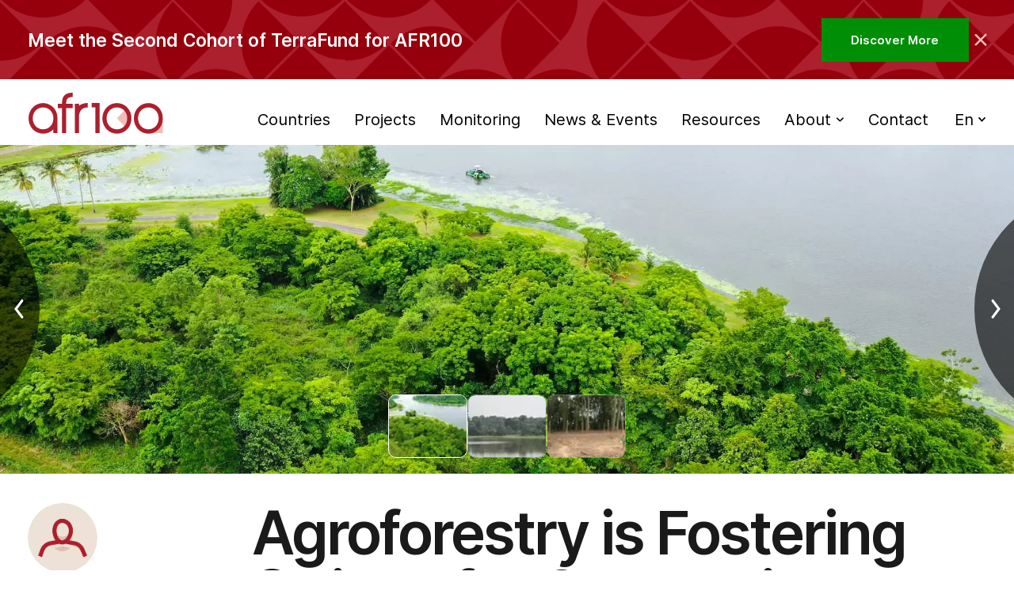

--- FILE ---
content_type: text/html; charset=UTF-8
request_url: https://afr100.org/project/agroforestry-fostering-strides-change-nigerias-landscape-restoration
body_size: 11274
content:
<!DOCTYPE html>
<html lang="en" dir="ltr" prefix="content: http://purl.org/rss/1.0/modules/content/  dc: http://purl.org/dc/terms/  foaf: http://xmlns.com/foaf/0.1/  og: http://ogp.me/ns#  rdfs: http://www.w3.org/2000/01/rdf-schema#  schema: http://schema.org/  sioc: http://rdfs.org/sioc/ns#  sioct: http://rdfs.org/sioc/types#  skos: http://www.w3.org/2004/02/skos/core#  xsd: http://www.w3.org/2001/XMLSchema# " itemscope="" itemtype="http://schema.org/WebPage">
<head>
  <!-- Google Tag Manager -->
  <script>(function (w, d, s, l, i) {
          w[l] = w[l] || [];
          w[l].push({
              'gtm.start':
                  new Date().getTime(), event: 'gtm.js'
          });
          var f = d.getElementsByTagName(s)[0],
              j = d.createElement(s), dl = l != 'dataLayer' ? '&l=' + l : '';
          j.async = true;
          j.src =
              'https://www.googletagmanager.com/gtm.js?id=' + i + dl;
          f.parentNode.insertBefore(j, f);
      })(window, document, 'script', 'dataLayer', 'GTM-WKDKLRQ');</script>
  <!-- End Google Tag Manager -->
  <meta charset="utf-8" />
<meta name="description" content="Though agroforestry provides countless means for people to survive, it can threaten the environment when poorly practiced. But bringing the community at the heart of restoration will foster strides…" />
<link rel="canonical" href="https://afr100.org/project/agroforestry-fostering-strides-change-nigerias-landscape-restoration" />
<meta name="robots" content="index, follow" />
<meta property="og:image" content="https://afr100.org/sites/default/files/2023-07/facebook-cover.png" />
<meta name="twitter:card" content="summary" />
<meta name="twitter:description" content="Though agroforestry provides countless means for people to survive, it can threaten the environment when poorly practiced. But bringing the community at the…" />
<meta name="twitter:title" content="Agroforestry is Fostering Strides for Change in Nigeria’s Landscape Restoration" />
<meta name="Generator" content="Drupal 10 (https://www.drupal.org)" />
<meta name="MobileOptimized" content="width" />
<meta name="HandheldFriendly" content="true" />
<meta name="viewport" content="width=device-width, initial-scale=1.0" />
<link rel="icon" href="/themes/custom/afr/favicon-32x32.png" type="image/png" />
<link rel="alternate" hreflang="en" href="https://afr100.org/project/agroforestry-fostering-strides-change-nigerias-landscape-restoration" />

    <title>Agroforestry is Fostering Strides for Change in Nigeria’s Landscape Restoration | AFR100</title>
    <link rel="stylesheet" media="all" href="/sites/default/files/css/css_aL5u6mt3wtwcLiLC5jH8kt8B1imPn1liF-xM72SGsSA.css?delta=0&amp;language=en&amp;theme=afr&amp;include=eJxFyEkOwCAIAMAPWXkTRlwSVALSxt836aWXOQwWhcorIV-2D_dZg6BiVZRmkNUFOf4TfYon7tYoBzu2aUBCo3B3egw-41jZmV5A7iNL" />
<link rel="stylesheet" media="all" href="/sites/default/files/css/css_m6vogmEMneLelMwrvGLyEQNRPHPcb_im5A8dbwTqj0c.css?delta=1&amp;language=en&amp;theme=afr&amp;include=eJxFyEkOwCAIAMAPWXkTRlwSVALSxt836aWXOQwWhcorIV-2D_dZg6BiVZRmkNUFOf4TfYon7tYoBzu2aUBCo3B3egw-41jZmV5A7iNL" />

      

        <script>(function (html) {
            "use strict";
            html.classList.remove('no-js');
            html.classList.add('js');
            if ("ontouchstart" in html) html.classList.add('touch');
          })(document.documentElement);</script>
        <link rel="icon" type="image/png" sizes="16x16" href="/themes/custom/afr/favicon-16x16.png">
        </head>
<body class="page-node-400 page-node-type-project tw-antialiased tw-bg-white" data-component="main">
<!-- Google Tag Manager (noscript) -->
<noscript>
  <iframe src="https://www.googletagmanager.com/ns.html?id=GTM-WKDKLRQ"
          height="0" width="0" style="display:none;visibility:hidden"></iframe>
</noscript>
<!-- End Google Tag Manager (noscript) -->
<a href="#main-content" class="visually-hidden focusable">
  Skip to main content
</a>

  <div class="dialog-off-canvas-main-canvas" data-off-canvas-main-canvas>
    <header class="tw-z-50 tw-pt-14 tw-pb-21 md:tw-p-0 tw-sticky tw-top-0 tw-transition-colors tw-duration-200" data-component="siteHeader">
  <div role="banner" class="ted-banner tw-bg-red-12 tw-py-24 md:tw-py-18 tw--mt-14 tw-mb-14 md:tw-my-0">
  <div
    class="tw-container tw-flex tw-flex-col md:tw-flex-row tw-gap-y-16 tw-relative md:tw-gap-x-68 md:tw-items-center tw-pr-44 md:tw-pr-0">
    <div
      class="tw-flex-grow tw-min-w-0 tw-font-semibold tw-text-14 tw-leading-19 md:tw-text-18 md:tw-leading-22 tw-text-white">
                  Meet the Second Cohort of TerraFund for AFR100
      
    </div>

    <a
      class="tw-mr-auto tw-text-12 tw-leading-none tw-font-semibold tw-text-white tw-px-24 md:tw-px-30 tw-py-12 md:tw-py-16 tw-bg-green-3 hover:tw-bg-green-4 tw-whitespace-nowrap tw-transition-colors tw-duration-200"
      href="https://www.africa.terramatch.org/?utm_medium=topbanner&amp;utm_source=afr100web&amp;utm_campaign=tf-landscapes">Discover More</a>

    <button data-component="tedBannerClose" class="tw-absolute tw-top-0 tw-right-0 md:tw-static tw--mr-6 lazyload"
            aria-label="Collapse the banner">
      <svg class="tw-w-24 tw-h-auto" role="img" aria-hidden="true" width="24" height="24">
        <use xlink:href="/themes/custom/afr/assets/images/sprite.svg?v=001#icon-close-banner"></use>
      </svg>
    </button>

    <script>
        !(function (d) {
            "use strict";
            if (
                ((e = "hideTEDBanner"),
                    (d.cookie.match("(^|; )" + e + "=([^;]*)") || 0)[2])
            ) {
                const b = d.querySelector(".ted-banner");
                b && b.classList.add("!tw-hidden");
            }
            var e;
        })(document);
    </script>
  </div>
</div>

  <div class="header-inner tw-relative" data-component="fixedNavHolder" data-fixed-nav-name="filters">
    <div class="tw-container tw-flex tw-items-center md:tw-items-end md:tw-transition-opacity-transform">
      

  <a class="md:tw-mt-13 md:tw-mb-11 tw-mr-auto" href="/">
    <img class="tw-w-137 " src="/themes/custom/afr/assets/images/afr100-logo-137.svg" width="137" height="42" alt="AFR100">
  </a>

      <div
      class="md:tw-hidden tw-text-16 tw-leading-20 tw-font-semibold tw-mt-4 tw--tracking-004 tw-text-dark-1 tw-mr-13">Projects</div>
  
  <button
    class="menu-toggle md:tw-hidden tw-w-30 tw-h-30 tw-mt-6 tw-flex tw-justify-center tw-items-center tw--mr-7 tw-z-10"
    aria-expanded="false"
  >
    <span class="tw-sr-only">Open/close mobile menu</span>

    <span class="tw-w-16 tw-h-16 tw-relative">
      <span class="hamburger-bar tw-rounded-sm tw-transition-opacity-transform tw-duration-300 tw-h-2 tw-bg-black tw-absolute tw-top-1/2 tw-inset-x-0 tw--mt-1 tw--translate-y-6"></span>
      
      <span class="hamburger-bar tw-rounded-sm tw-transition-opacity-transform tw-duration-300 tw-h-2 tw-bg-black tw-absolute tw-top-1/2 tw-inset-x-0 tw--mt-1"></span>
      
      <span class="hamburger-bar tw-rounded-sm tw-transition-opacity-transform tw-duration-300 tw-h-2 tw-bg-black tw-absolute tw-top-1/2 tw-inset-x-0 tw--mt-1 tw-translate-y-6"></span>
    </span>
  </button>
<div class="site-nav-holder md:tw-relative" data-component="fixedNavHolder" data-fixed-nav-name="secondary">
  <nav data-component="siteNav"
      class="site-nav tw-text-16 tw-leading-19 tw-fixed tw--top-offscreen tw-right-0 tw-left-0 md:tw-static tw-h-100vh md:tw-h-auto tw-overflow-x-hidden tw-overflow-y-auto md:tw-overflow-visible tw-bg-black-60pc md:tw-bg-transparent tw-z-1 tw-opacity-0 md:tw-opacity-100 md:tw-transition-opacity-transform">
          

<ul
  class="tw-ml-auto tw-pb-40 tw-pt-74 tw-px-20 md:tw-p-0 tw-bg-white md:tw-bg-transparent tw-min-h-full md:tw-min-h-0 tw-flex tw-flex-col md:tw-flex-row tw-w-260 md:tw-w-auto tw-max-w-full tw-transition-transform md:tw-transition-none tw-translate-x-full md:tw-translate-x-0 tw-duration-300">
      <li class="tw-w-full md:tw-auto">

      
        <a
          class="menu-item item-level-1 tw-relative tw-block tw-px-12 tw-py-14 md:tw-py-16 tw-whitespace-nowrap tw-transition-colors"
          href="/countries">Countries</a>
          </li>
      <li class="tw-w-full md:tw-auto">

      
        <a
          class="menu-item item-level-1 tw-relative tw-block tw-px-12 tw-py-14 md:tw-py-16 tw-whitespace-nowrap tw-transition-colors"
          href="/projects">Projects</a>
          </li>
      <li class="tw-w-full md:tw-auto">

      
        <a
          class="menu-item item-level-1 tw-relative tw-block tw-px-12 tw-py-14 md:tw-py-16 tw-whitespace-nowrap tw-transition-colors"
          href="/monitoring">Monitoring</a>
          </li>
      <li class="tw-w-full md:tw-auto">

      
        <a
          class="menu-item item-level-1 tw-relative tw-block tw-px-12 tw-py-14 md:tw-py-16 tw-whitespace-nowrap tw-transition-colors"
          href="/news-events">News &amp; Events</a>
          </li>
      <li class="tw-w-full md:tw-auto">

      
        <a
          class="menu-item item-level-1 tw-relative tw-block tw-px-12 tw-py-14 md:tw-py-16 tw-whitespace-nowrap tw-transition-colors"
          href="/resources">Resources</a>
          </li>
      <li class="tw-w-full md:tw-auto has-children md:tw-relative tw-group">

      
        <button
          class="menu-button item-level-1 tw-w-full md:tw-auto tw-text-align-inherit tw-relative tw-flex tw-items-center tw-px-12 tw-py-14 md:tw-py-16 tw-whitespace-nowrap tw-transition-colors"
          aria-haspopup="true"
          aria-expanded="false"
          aria-controls="item-6-submenu"
        >
          <span class="tw-mr-auto">About</span>
          <svg class="tw-ml-5 tw--mr-12 md:tw-mr-0 tw-w-13 tw-h-10 md:tw-w-9 md:tw-h-7" role="img" aria-hidden="true"
               width="11" height="8">
            <use xlink:href="/themes/custom/afr/assets/images/sprite.svg#link-arrow-down"></use>
          </svg>
        </button>

        <ul
          id="item-6-submenu"
          class="md:tw-bg-white tw-absolute tw--top-offscreen tw-ml-13 md:tw-py-12 md:tw-w-216 md:tw-shadow-11 tw-invisible"
          aria-hidden="true"
          aria-label="About submenu"
        >
                      <li>
              <a
                class="menu-item tw-relative tw-block tw-px-20 tw-py-14 md:tw-py-8 tw-transition-colors"
                href="/about">AFR100</a>
            </li>
                      <li>
              <a
                class="menu-item tw-relative tw-block tw-px-20 tw-py-14 md:tw-py-8 tw-transition-colors"
                href="/partners">Technical and Financial Partners</a>
            </li>
                      <li>
              <a
                class="menu-item tw-relative tw-block tw-px-20 tw-py-14 md:tw-py-8 tw-transition-colors"
                href="/partnerships">Partnerships</a>
            </li>
                  </ul>

          </li>
      <li class="tw-w-full md:tw-auto">

      
        <a
          class="menu-item item-level-1 tw-relative tw-block tw-px-12 tw-py-14 md:tw-py-16 tw-whitespace-nowrap tw-transition-colors"
          href="/contact">Contact</a>
          </li>
  
  <li
  class="tw-self-start tw-mt-auto md:tw-mt-0 tw-relative tw-ml-13 md:tw--ml-6 md:tw--mr-20 before:tw-hidden hover:md:before:tw-block before:content-[''] before:tw-absolute before:tw-shadow-3 before:tw-rounded-sm before:tw-bg-white before:tw-inset-0 before:tw-top-0 before:tw-h-[200%] tw-flex md:tw-block tw-group">      <div
        class="tw-flex tw-items-center tw-relative tw-px-20 tw-py-14 md:tw-py-16 tw-cursor-pointer after:content-[''] after:md:tw-hidden after:tw-absolute after:tw-bottom-0 after:tw-inset-x-0 after:tw-bg-red-3 after:tw-h-3 after:tw-border-b after:tw-border-b-red-1 after:tw-z-1 tw-text-red-1 md:tw-text-inherit">
                  En
                <svg class="tw-ml-5 tw-w-8 tw-h-6 tw-hidden md:tw-block" role="img" aria-hidden="true" width="8" height="6">
          <use xlink:href="/themes/custom/afr/assets/images/sprite.svg#menu-caret"></use>
        </svg>
      </div>
          <div
        class="md:tw-absolute tw-top-full tw-left-0 tw-w-full tw-bg-white md:tw-hidden before:content-[''] before:tw-absolute before:tw-inset-x-4 before:tw-bottom-0 before:md:tw-bottom-auto before:md:tw-top-0 before:tw-border-t before:tw-border-gray-10 before:md:tw-border-gray-9 group-hover:md:tw-block">
                  <a href="/fr/node/400" class="language-link tw-px-20 tw-py-14 md:tw-py-16 tw-w-full tw-text-left tw-block hover:tw-text-red-1 tw-transition-colors" hreflang="fr" data-drupal-link-system-path="node/400">Fr</a>
              </div>
    </li>
</ul>
      </nav>
</div>

    </div>
  </div>
</header>

<main>
  

  <div class="content-edit-link"></div>
<section>
      
    <div class="tw-relative tw-pt-1/2 md:tw-pt-0 tw-mb-44 md:tw-mb-30">
      <div
        class="hero-slideshow tw-overflow-hidden md:tw-pt-0 tw-w-full tw-h-full md:tw-h-332 tw-absolute tw-top-0 md:tw-relative lazyload" data-component="heroSlideshow" data-util="lightboxImages" data-options="{&quot;closeTitle&quot;:&quot;Close the dialog&quot;,&quot;zoomTitle&quot;:&quot;Zoom the photo&quot;,&quot;arrowPrevTitle&quot;:&quot;Go to the previous photo&quot;,&quot;arrowNextTitle&quot;:&quot;Go to the next photo&quot;,&quot;errorMsg&quot;:&quot;The photo cannot be loaded&quot;,&quot;indexIndicatorSep&quot;:&quot; of &quot;}">
                      <div class="tw-h-full tw-w-full">
  <a target="_blank" rel="noopener noreferrer" data-pswp-width="1778" data-pswp-height="1188"
     href="/sites/default/files/styles/project_full_1024x512/public/2023-05/Fig.%204_DJI_0063%20%281%29.jpg.webp?itok=bG6_1cPJ">
    <img loading="lazy" class="tw-w-full tw-h-full tw-object-cover ls-is-cached lazyload tw-w-full tw-h-full tw-object-cover" src="/sites/default/files/styles/project_full_1024x512/public/2023-05/Fig.%204_DJI_0063%20%281%29.jpg.webp?itok=bG6_1cPJ" width="1024" height="512" alt="Protecting lake&amp;river buffer zones" typeof="foaf:Image"
      data-src="/sites/default/files/styles/project_full_1024x512/public/2023-05/Fig.%204_DJI_0063%20%281%29.jpg.webp?itok=bG6_1cPJ">
  </a>
</div>


            <div class="tw-h-full tw-w-full">
  <a target="_blank" rel="noopener noreferrer" data-pswp-width="1987" data-pswp-height="1328"
     href="/sites/default/files/styles/project_full_1024x512/public/2023-05/Fig.%205_DSC_0574.jpg.webp?itok=5lqciMOJ">
    <img loading="lazy" class="tw-w-full tw-h-full tw-object-cover ls-is-cached lazyload tw-w-full tw-h-full tw-object-cover" src="/sites/default/files/styles/project_full_1024x512/public/2023-05/Fig.%205_DSC_0574.jpg.webp?itok=5lqciMOJ" width="1024" height="512" alt="Mangrove" typeof="foaf:Image"
      data-src="/sites/default/files/styles/project_full_1024x512/public/2023-05/Fig.%205_DSC_0574.jpg.webp?itok=5lqciMOJ">
  </a>
</div>


            <div class="tw-h-full tw-w-full">
  <a target="_blank" rel="noopener noreferrer" data-pswp-width="2000" data-pswp-height="1330"
     href="/sites/default/files/styles/project_full_1024x512/public/2023-05/Fig.%203%20%282%29.jpg.webp?itok=PadWTART">
    <img loading="lazy" class="tw-w-full tw-h-full tw-object-cover ls-is-cached lazyload tw-w-full tw-h-full tw-object-cover" src="/sites/default/files/styles/project_full_1024x512/public/2023-05/Fig.%203%20%282%29.jpg.webp?itok=PadWTART" width="1024" height="512" alt="Maintained Forest" typeof="foaf:Image"
      data-src="/sites/default/files/styles/project_full_1024x512/public/2023-05/Fig.%203%20%282%29.jpg.webp?itok=PadWTART">
  </a>
</div>


      
      </div>

              <div
          class="tw-hidden md:tw-flex md:tw-flex-wrap tw-absolute tw-bottom-16 tw-inset-x-0 tw-justify-center tw-gap-x-10">
                        <button class="tw-w-80 tw-h-64 tw-flex-shrink-0" data-component="heroSlideshowThumb">
  <img loading="lazy" src="/sites/default/files/styles/project_gallery_mini_80x64/public/2023-05/Fig.%204_DJI_0063%20%281%29.jpg.webp?itok=b-Q5ziDD" width="80" height="64" alt="Protecting lake&amp;river buffer zones" typeof="foaf:Image" class="tw-w-full tw-h-full tw-object-cover tw-rounded-8 tw-border tw-border-white-30pc hover:tw-border-white tw-transition-colors lazyload"
    data-src="/sites/default/files/styles/project_gallery_mini_80x64/public/2023-05/Fig.%204_DJI_0063%20%281%29.jpg.webp?itok=b-Q5ziDD">
</button>


            <button class="tw-w-80 tw-h-64 tw-flex-shrink-0" data-component="heroSlideshowThumb">
  <img loading="lazy" src="/sites/default/files/styles/project_gallery_mini_80x64/public/2023-05/Fig.%205_DSC_0574.jpg.webp?itok=8b352SHJ" width="80" height="64" alt="Mangrove" typeof="foaf:Image" class="tw-w-full tw-h-full tw-object-cover tw-rounded-8 tw-border tw-border-white-30pc hover:tw-border-white tw-transition-colors lazyload"
    data-src="/sites/default/files/styles/project_gallery_mini_80x64/public/2023-05/Fig.%205_DSC_0574.jpg.webp?itok=8b352SHJ">
</button>


            <button class="tw-w-80 tw-h-64 tw-flex-shrink-0" data-component="heroSlideshowThumb">
  <img loading="lazy" src="/sites/default/files/styles/project_gallery_mini_80x64/public/2023-05/Fig.%203%20%282%29.jpg.webp?itok=CBpLRLJq" width="80" height="64" alt="Maintained Forest" typeof="foaf:Image" class="tw-w-full tw-h-full tw-object-cover tw-rounded-8 tw-border tw-border-white-30pc hover:tw-border-white tw-transition-colors lazyload"
    data-src="/sites/default/files/styles/project_gallery_mini_80x64/public/2023-05/Fig.%203%20%282%29.jpg.webp?itok=CBpLRLJq">
</button>


      
        </div>
          </div>
  
  <div class="tw-container md:tw-flex tw-flex-row-reverse">
    <div class="tw-pb-30 md:tw-border-b md:tw-border-gray-10">
      <h2
        class="tw-text-36 tw-leading-42 md:tw-text-60 md:tw-leading-60 tw-text-dark-1 tw-font-semibold tw--tracking-004">
                      Agroforestry is Fostering Strides for Change in Nigeria’s Landscape Restoration  

      
      </h2>

            <div class="md:tw-flex md:tw-items-center tw-text-14 tw-leading-17 tw-mt-24 tw-gap-x-40">
                  <a href="/projects?country[]=41"
             class="tw-underline hover:tw-no-underline tw-items-center tw-pl-40 tw-relative tw-inline-block tw-mb-16 md:tw-mb-0">
                <span
                  class="tw-absolute tw-left-0 tw-top-1 md:tw-top-1/2 md:tw--translate-y-1/2 tw-w-28 tw-rounded-sm tw-overflow-hidden">
                  <svg width="28" height="20" role="img" aria-hidden="true" class="tw-w-full tw-h-auto">
                    <use
                      xlink:href="/themes/custom/afr/assets/images/flags-sprite.svg#flag-nigeria"></use></svg></span>
            Nigeria
          </a>
        
                  <div class="tw-relative tw-pl-40 md:tw-pl-25 tw-mb-16 md:tw-mb-0 tw-max-w-90pc md:tw-max-w-260">
            <svg
              class="tw-w-17 tw-h-auto tw-absolute tw--top-2 md:tw-top-1/2 md:tw--translate-y-1/2 tw-left-4 md:tw-left-0"
              role="img" aria-hidden="true" width="17" height="22">
              <use xlink:href="/themes/custom/afr/assets/images/sprite.svg#icon-category"></use>
            </svg>

            

                
<a href="/projects?restoration-type[]=13" class="tw-underline hover:tw-no-underline">Agroforestry</a>, <a href="/projects?restoration-type[]=14" class="tw-underline hover:tw-no-underline">Reforestation</a>



          </div>
        
                  <div class="tw-mb-16 md:tw-mb-0">
            <a href="/projects?organization-type[]=12"
               class="tw-underline hover:tw-no-underline tw-items-center tw-pl-40 md:tw-pl-28 tw-relative tw-inline-block">
              <svg
                class="tw-w-19 tw-h-auto tw-absolute tw--top-3 md:tw-top-1/2 md:tw--translate-y-1/2 tw-left-2 md:tw-left-0"
                role="img" aria-hidden="true" width="17" height="22">
                <use xlink:href="/themes/custom/afr/assets/images/sprite.svg#icon-organization"></use>
              </svg>

              Non-profit organization
            </a>
          </div>
        
        <a href="/projects"
           class="tw-text-red-2 tw-underline hover:tw-no-underline tw-ml-40 md:tw-ml-auto tw-white-space-nowrap">Back to All Projects</a>
      </div>
    </div>
          <aside class="md:tw-pr-36 md:tw-w-226 md:tw-flex-shrink-0">
                  <div class="tw-flex tw-items-center md:tw-block">
            <div
              class="person-card tw-flex tw-items-center tw-flex-shrink-0 md:tw-overflow-hidden md:tw-mb-12">
                            <img loading="lazy" class="tw-w-70 tw-h-70 tw-block tw-object-cover tw-rounded-full tw-mr-20 tw-flex-shrink-0" src="/sites/default/files/styles/person_icon_66x66/public/config_default_image/themes/custom/afr/images/person.png.webp?itok=bSkvmW57" alt="" typeof="foaf:Image" data-src="/sites/default/files/styles/person_icon_66x66/public/config_default_image/themes/custom/afr/images/person.png.webp?itok=bSkvmW57">


      
            </div>

            <div class="tw-min-w-0">
              <p class="tw-text-14 tw-leading-17">
                Adewale Awoyemi,
                <br>Project Manager
              </p>

              <p class="tw-overflow-hidden tw-text-ellipsis tw-mt-10"><a
                  href="mailto:A.Awoyemi@cgiar.org"
                  class="tw-text-12 tw-leading-15 tw-underline hover:tw-no-underline">A.Awoyemi@cgiar.org</a>
              </p>
            </div>
          </div>
              </aside>
      </div>
</section>

  <section class="tw-pt-40 tw-pb-60 tw-grid tw-gap-y-60">
                
<div class="tw-container md:tw-pl-226 afr-post-body">

    <div class="tw-text-16 tw-leading-22 tw-formatted-body country-body afr-post-body tw-col-start-2">
    
                  <p class="text-align-justify"><em>Though agroforestry provides countless means for people to survive, it can threaten the environment when poorly practiced. But bringing the community at the heart of restoration will foster strides for change in Nigeria, and the International Institute of Tropical Agriculture is quite an example.&nbsp;</em></p>

<p class="text-align-justify">Nearly 71 million hectares of Nigeria’s land is allocated to agriculture according to the <a href="https://www.fao.org/home/en" rel="noreferrer noopener" target="_blank">Food and Agriculture Organisation</a> (FAO). Although agroforestry is widely contributing to Nigeria’s economy, poor farming methods are leading to environmental degradation across the nation due to cutting down forests for farming and fuel. However, sustainable agroforestry can mitigate the pressing issues of land degradation, hunger and poverty.&nbsp;</p>

<p class="text-align-justify"><a href="https://www.iita.org/" rel="noreferrer noopener" target="_blank">I</a><a href="https://www.iita.org/" rel="noreferrer noopener" target="_blank">nternational Institute of Tropical Agriculture</a> (IITA) is a Nigerian non-profit organization and agriculture research institute that facilitates agricultural solutions to hunger, poverty, and natural resource degradation across Sub-Saharan Africa.&nbsp;</p>

<p class="text-align-justify" paraeid="{7b529921-1809-4aed-856c-fe47290fcde7}{142}" paraid="12">In 2010, the institute implemented the IITA-Leventis Foundation Forest Project to plant native trees in its Ibadan campus with over 14,000 seedlings. In 2018 the project was expanded into a forest center (<a href="https://forestcenter.iita.org/" rel="noreferrer noopener" target="_blank">IITA Forest Center</a>) to support the organization’s goal of restoring natural resources.&nbsp;</p>

<p class="text-align-justify" paraeid="{7b529921-1809-4aed-856c-fe47290fcde7}{142}" paraid="12">The center does capacity building, environmental conservation, and biodiversity monitoring among other activities. In partnership with <a href="https://www.nbplc.com/" rel="noreferrer noopener" target="_blank">Nigerian Breweries Plc</a>, the center has successfully restored 5,900 hectares in Abeokuta and Ibadan, as well as 600 hectares in the Olokemeji Forest Reserve. These areas were previously highly degraded due to unsustainable farming and exploitation practices.&nbsp;&nbsp;</p>

<p class="text-align-justify" paraeid="{7b529921-1809-4aed-856c-fe47290fcde7}{178}" paraid="16">The Forest Center also initiated a project that trains children at schools about environmental conservation either in classes or conservation clubs.&nbsp;</p>

<p class="text-align-justify" paraeid="{7b529921-1809-4aed-856c-fe47290fcde7}{188}" paraid="18">In partnership with <a href="https://www.aplori.org/" rel="noreferrer noopener" target="_blank">A.P. Leventis Foundation</a>, Forest Center turned an old agroforestry arboretum into a Tree Heritage Park. This initiative aims to conserve rare and endangered tree species, which are propagated in the IITA Forest Unit Botanical Nursery.&nbsp;</p>

<p class="text-align-justify" paraeid="{7b529921-1809-4aed-856c-fe47290fcde7}{205}" paraid="20">Over 100 species were generated and distributed in several areas depending on how well they can thrive. The center provides manure for each species to ensure its proper growth.&nbsp;</p>

<p class="text-align-justify" paraeid="{7b529921-1809-4aed-856c-fe47290fcde7}{215}" paraid="22">Additionally, the Forest Center has received a grant from <a href="https://www.africa.terramatch.org/" rel="noreferrer noopener" target="_blank">TerraFund for AFR100</a>, which supports top restoration enterprises and projects in Africa. Through this grant, the Forest Center is recovering degraded lands in Nigeria.&nbsp;</p>

<p class="text-align-justify" paraeid="{7b529921-1809-4aed-856c-fe47290fcde7}{230}" paraid="24">300 hectares equivalent to 20% of the land that was degraded in Olokemeji, western Nigeria, have been reforested and 200 more hectares are being restored.&nbsp;&nbsp;</p>

<p class="text-align-justify" paraeid="{7b529921-1809-4aed-856c-fe47290fcde7}{244}" paraid="26">All these milestones were made possible by collective efforts. According to Adewale Awoyemi, Head of Forest Center, communities have played an important role in the success of their work.&nbsp;&nbsp;</p>

<p class="text-align-justify" paraeid="{7b529921-1809-4aed-856c-fe47290fcde7}{244}" paraid="26"><em>“We have an amicable partnership with communities through a bottom-up approach, because community-based projects create bigger impacts. We help them understand the need to protect natural resources, which makes them keen to contribute on the restoration journey and build a greener impact,”</em> Adewale says.&nbsp;</p>

<p class="text-align-justify" paraeid="{5879ef00-7a3e-4e01-8c6c-711fbb5c53aa}{13}" paraid="30">The ongoing work has not only provided employment opportunities, but also trained communities on benefits of environmental projects.&nbsp;</p>

<p class="text-align-justify" paraeid="{5879ef00-7a3e-4e01-8c6c-711fbb5c53aa}{23}" paraid="32">Samuel Peter, a 26 year-old forester testifies that he has received financial and skill support from the project..&nbsp;</p>

<p class="text-align-justify" paraeid="{5879ef00-7a3e-4e01-8c6c-711fbb5c53aa}{41}" paraid="34"><em>“After joining the Forest Center project, a lot has changed. I am now able to support my parents and pay school fees for my siblings. I have also gained knowledge on native trees and how to manage and protect them,” </em>Samuel says.&nbsp;</p>

<p class="text-align-justify" paraeid="{5879ef00-7a3e-4e01-8c6c-711fbb5c53aa}{53}" paraid="36">ITTA, through its Forest Center, is committed to supporting communities in various sustainable agricultural projects such as beekeeping and vegetable farming while promoting environmental conservation. The organization plans to reforest an additional 1,000 hectares in the near future.&nbsp;</p>

<p class="text-align-justify" paraeid="{5879ef00-7a3e-4e01-8c6c-711fbb5c53aa}{63}" paraid="38">Community-based conservation and sustainable agroforestry practices are key to restoring degraded lands and promoting environmental and social development. IITA’s work in Nigeria serves as a great example of this approach.&nbsp;</p>

<p class="text-align-justify" paraeid="{5879ef00-7a3e-4e01-8c6c-711fbb5c53aa}{73}" paraid="40">Learn more about Forest Center at <a href="https://forestcenter.iita.org/" rel="noreferrer noopener" target="_blank">f</a><a href="https://forestcenter.iita.org/" rel="noreferrer noopener" target="_blank">orestcenter.org</a>.&nbsp;</p>

      

          </div>
      
  </div>


      

          <div class="tw-container md:tw-grid country-w-sidebar">
                    
<div class="tw-text-16 tw-leading-22 tw-formatted-body country-body afr-post-body tw-col-start-2">
  <div class="ratio-16by9 media">
                <iframe width="800" height="600" frameborder="0" allowfullscreen="allowfullscreen" src="https://www.youtube.com/embed/fUH7emBC0hM?autoplay=0&amp;start=0&amp;rel=0"></iframe>


      
  </div>
              Why protecting forests ?
      
</div>

      
      </div>
    
    
  </section>



  <section class="tw-bg-sand-3 tw-pb-36 md:tw-pb-124">
    <div class="tw-overflow-hidden tw-mb-30 md:tw-mb-50">
      <div class="tw-container">
        <hr class="tw-border-0 tw-border-b tw-border-gray-5 tw-w-100vw">
      </div>
    </div>

    <div class="tw-container">
      <div class="tw-flex tw-items-end tw-mb-30 md:tw-mb-54">
        <a class="tw-group" href="/projects">
          <span
            class="tw-text-14 tw-leading-17 tw-uppercase tw-mb-16 tw-align-top tw-inline-block">Next Page →</span>

          <div
            class="tw-text-24 tw-leading-29 md:tw-text-60 md:tw-leading-60 tw-font-semibold tw--tracking-004 tw-text-dark-1 tw--ml-[0.06em]">
            <span class="tw-hidden md:tw-inline">Discover </span><span
              class="tw-underline group-hover:tw-no-underline">Projects</span></div>
        </a>

        <a href="/countries"
           class="tw-text-24 tw-leading-29 md:tw-text-60 md:tw-leading-60 tw-font-semibold tw--tracking-004 tw-ml-auto tw-text-sand-4 tw-underline hover:tw-no-underline">Countries</a>
      </div>
    </div>

    <div class="tw-pl-20 md:tw-pl-0">
      <div class="tw-overflow-hidden md:tw-overflow-visible md:tw-container">
        <div
          class="flickity-slider-holder tw-flex lazyload"
          data-component="mobileCarousel"
        >
                      <a href="/project/sikhunyane-multipurpose-fruits-vegetable-association-project"
   class="tw-transition-opacity tw-w-202 md:tw-max-w-282 tw-flex tw-flex-col tw-justify-start tw-items-start tw-flex-shrink-0 tw-mr-10 tw-group">
  <div class="tw-relative tw-h-132 tw-mb-14 tw-w-full">
                  <img loading="lazy" src="/sites/default/files/styles/project_teaser_315x206/public/2025-02/IMG_20221020_111539.jpg.webp?itok=_7Suk7jP" width="315" height="206" alt="Image 2" typeof="foaf:Image" class="tw-absolute tw-top-0 tw-w-full tw-h-full tw-object-cover lazyload" data-src="/sites/default/files/styles/project_teaser_315x206/public/2025-02/IMG_20221020_111539.jpg.webp?itok=_7Suk7jP">


      
  </div>

  <h3 class="tw-text-14 tw-leading-17 tw-mb-auto tw-pr-20 tw-w-full group-hover:tw-underline">
                  Sikhunyane Multipurpose Fruits &amp; Vegetable Association Project

      
  </h3>

  <span class="tw-text-14 tw-leading-17 tw-text-green-1 tw-mt-18">    
Agroforestry, Reforestation</span>
</a>
<a href="/project/nkonjwa-donga-rehabilitation-project"
   class="tw-transition-opacity tw-w-202 md:tw-max-w-282 tw-flex tw-flex-col tw-justify-start tw-items-start tw-flex-shrink-0 tw-mr-10 tw-group">
  <div class="tw-relative tw-h-132 tw-mb-14 tw-w-full">
                  <img loading="lazy" src="/sites/default/files/styles/project_teaser_315x206/public/2025-02/WhatsApp%20Image%202025-02-13%20at%2010.38.21.jpeg.webp?itok=01DOeGVR" width="315" height="206" alt="Image 1" typeof="foaf:Image" class="tw-absolute tw-top-0 tw-w-full tw-h-full tw-object-cover lazyload" data-src="/sites/default/files/styles/project_teaser_315x206/public/2025-02/WhatsApp%20Image%202025-02-13%20at%2010.38.21.jpeg.webp?itok=01DOeGVR">


      
  </div>

  <h3 class="tw-text-14 tw-leading-17 tw-mb-auto tw-pr-20 tw-w-full group-hover:tw-underline">
                  Nkonjwa Donga Rehabilitation Project

      
  </h3>

  <span class="tw-text-14 tw-leading-17 tw-text-green-1 tw-mt-18">    
Agroforestry, Enrichment Planting</span>
</a>
<a href="/project/mahlangatsha-donga-rehabilitation-project"
   class="tw-transition-opacity tw-w-202 md:tw-max-w-282 tw-flex tw-flex-col tw-justify-start tw-items-start tw-flex-shrink-0 tw-mr-10 tw-group">
  <div class="tw-relative tw-h-132 tw-mb-14 tw-w-full">
                  <img loading="lazy" src="/sites/default/files/styles/project_teaser_315x206/public/2025-02/IMG_3942.jpg.webp?itok=UlSuZri7" width="315" height="206" alt="Image 1" typeof="foaf:Image" class="tw-absolute tw-top-0 tw-w-full tw-h-full tw-object-cover lazyload" data-src="/sites/default/files/styles/project_teaser_315x206/public/2025-02/IMG_3942.jpg.webp?itok=UlSuZri7">


      
  </div>

  <h3 class="tw-text-14 tw-leading-17 tw-mb-auto tw-pr-20 tw-w-full group-hover:tw-underline">
                  Mahlangatsha Donga Rehabilitation Project

      
  </h3>

  <span class="tw-text-14 tw-leading-17 tw-text-green-1 tw-mt-18">    
Reforestation, Riparian Restoration</span>
</a>
<a href="/project/ndinda-gulley-restoration-project"
   class="tw-transition-opacity tw-w-202 md:tw-max-w-282 tw-flex tw-flex-col tw-justify-start tw-items-start tw-flex-shrink-0 tw-mr-10 tw-group">
  <div class="tw-relative tw-h-132 tw-mb-14 tw-w-full">
                  <img loading="lazy" src="/sites/default/files/styles/project_teaser_315x206/public/2025-02/1.png.webp?itok=73JDImrn" width="315" height="206" alt="Image 1" typeof="foaf:Image" class="tw-absolute tw-top-0 tw-w-full tw-h-full tw-object-cover lazyload" data-src="/sites/default/files/styles/project_teaser_315x206/public/2025-02/1.png.webp?itok=73JDImrn">


      
  </div>

  <h3 class="tw-text-14 tw-leading-17 tw-mb-auto tw-pr-20 tw-w-full group-hover:tw-underline">
                  Ndinda Gulley Restoration Project

      
  </h3>

  <span class="tw-text-14 tw-leading-17 tw-text-green-1 tw-mt-18">    
Agroforestry, Reforestation</span>
</a>


                  </div>
      </div>
    </div>
  </section>
      <div class="tw-container tw-py-14 md:tw-py-12 tw-text-center">
      <a href="https://twitter.com/Afr100_Official"
   class="tw-flex tw-items-center tw-justify-center tw-py-4 md:tw-py-10 tw-text-14 tw-leading-17 tw-text-black hover:tw-text-red-2 tw-group tw-transition-colors">
              <svg class="tw-w-34 tw-h-34 md:tw-mr-10 tw-flex-shrink-0 tw-text-gray-8 group-hover:tw-text-inherit" role="img"
     aria-hidden="true" width="34" height="34">
  <use
    xlink:href="/themes/custom/afr/assets/images/sprite.svg#twitter"></use>
</svg>

      &nbsp;
  <span class="tw-hidden md:tw-inline"> @Afr100_Official</span>
</a>

    </div>
  

</main>

<footer class="tw-bg-gray-6 tw-text-white tw-pt-26">
  <div class="tw-container">
    <div class="md:tw-flex md:tw-items-start">
  

  <div class="tw-w-141 tw-mb-30 md:tw-mb-0">
        <span class="tw-relative tw-overflow-hidden tw-inline-block tw-max-w-full tw-min-w-full" style="width:8.813rem">  <span
            class="tw-block" style="padding-top:29.78723404255319%"></span>
        <img class="tw-absolute tw-max-w-inherit tw-top-0 tw-left-0 tw-w-full lazyload"
             src="/themes/custom/afr/assets/images/footer-logo-141.svg"
             data-src="/themes/custom/afr/assets/images/footer-logo-141.svg"
             width="141" height="42" alt="AFR100 white">
        <noscript>
    <img
      class="tw-absolute tw-max-w-inherit tw-top-0 tw-left-0 tw-object-cover tw-w-full tw-h-full"
      src="/themes/custom/afr/assets/images/footer-logo-141.svg"
      width="141"
      height="42"
      alt="AFR100 white">
  </noscript></span>
  </div>
<nav class="tw--mx-2 md:tw-ml-auto md:tw-mt-8 md:tw-mr-0">
      

<ul
  class="tw-text-16 tw-leading-19 tw-columns-2 md:tw-flex md:tw-flex-wrap tw-gap-x-26">
      <li class="tw-mb-20 md:tw-mb-0">
      <a class="tw-p-3 hover:tw-underline"
         href="/countries">Countries</a>
    </li>
      <li class="tw-mb-20 md:tw-mb-0">
      <a class="tw-p-3 hover:tw-underline"
         href="/projects">Projects</a>
    </li>
      <li class="tw-mb-20 md:tw-mb-0">
      <a class="tw-p-3 hover:tw-underline"
         href="/monitoring">Monitoring</a>
    </li>
      <li class="tw-mb-20 md:tw-mb-0">
      <a class="tw-p-3 hover:tw-underline"
         href="/news-events">News &amp; Events</a>
    </li>
      <li class="tw-mb-20 md:tw-mb-0">
      <a class="tw-p-3 hover:tw-underline"
         href="/resources">Resources</a>
    </li>
      <li class="tw-mb-20 md:tw-mb-0">
      <a class="tw-p-3 hover:tw-underline"
         href="/about">About</a>
    </li>
      <li class="tw-mb-20 md:tw-mb-0">
      <a class="tw-p-3 hover:tw-underline"
         href="/contact">Contact</a>
    </li>
  </ul>
  </nav>
</div>

    

  <div class="md:tw-grid md:tw-auto-cols-auto md:tw-grid-flow-col tw-gap-20 tw-pt-36 md:tw-pt-126 tw-pb-64 md:tw-pb-38">
  
<div  class="tw-flex tw-flex-col tw-mb-36 md:tw-mb-0">
          <div  class="tw-text-18 tw-leading-22 md:tw-text-20 md:tw-leading-24 tw-col-span-2 tw-mb-22 md:tw-mb-36">
        
            African Union Development<br>Agency - NEPAD (Email both contacts)
      
  
    </div>

<div
  class="footer-col tw-text-14 tw-leading-17 tw-grid md:tw-grid-flow-col md:tw-auto-cols-auto tw-gap-x-20 tw-gap-y-24 tw-mt-auto tw-text-gray-7 md:tw-text-white">
      <p>Mamadou Diakhite<br>
<a href="mailto:AFR100Sec@nepad.org">AFR100Sec@nepad.org</a><br>
Tel: +27 (0) 11 256 3600</p>
      <p>Diana Mawoko<br>
<a href="mailto:AFR100Sec@nepad.org">diana.mawoko@wri.org</a><br>
Tel: +27 (0) 11 256 3600</p>
  </div>

  </div>
<div  class="tw-flex tw-flex-col">
          <div  class="tw-text-18 tw-leading-22 md:tw-text-20 md:tw-leading-24 tw-col-span-2 tw-mb-22 md:tw-mb-36">
        
            Media Contacts (Email both contacts)
      
  
    </div>

<div
  class="footer-col tw-text-14 tw-leading-17 tw-grid md:tw-grid-flow-col md:tw-auto-cols-auto tw-gap-x-20 tw-gap-y-24 tw-mt-auto tw-text-gray-7 md:tw-text-white">
      <p>Teko Nhlapho<br>
Email:<a href="mailto:tekoh@nepad.org">tekoh@nepad.org</a><br>
</p>
      <p>Gilbert Muvunankiko<br>
Email:<a href="mailto:gilbert.muvunankiko@wri.org">gilbert.muvunankiko@wri.org</a><br>

</p>
  </div>

  </div>
</div>



  </div>
  <div class="tw-overflow-hidden">
    <div class="tw-container">
      <hr class="tw-border-0 tw-border-b tw-border-sand-3 tw-w-100vw">
    </div>
  </div>
  <div class="tw-container tw-text-14 tw-leading-17 tw-pt-24 md:tw-pt-20 tw-pb-50 md:tw-pb-32">
    

              <p>230 15th Road, Midrand, 1685, South Africa</p>
      


  </div>
</footer>

  </div>


<script type="application/json" data-drupal-selector="drupal-settings-json">{"path":{"baseUrl":"\/","pathPrefix":"","currentPath":"node\/400","currentPathIsAdmin":false,"isFront":false,"currentLanguage":"en"},"pluralDelimiter":"\u0003","suppressDeprecationErrors":true,"field_group":{"html_element":{"mode":"default","context":"view","settings":{"classes":"tw-flex tw-flex-col tw-mb-36 md:tw-mb-0","show_empty_fields":false,"id":"","element":"div","show_label":false,"label_element":"h3","label_element_classes":"","attributes":"","effect":"none","speed":"fast"}}},"user":{"uid":0,"permissionsHash":"b7cd16b0999d49dab897c5cd8cae6459b2f4cb76aa0d65fe885ef09e259f364c"}}</script>
<script src="/sites/default/files/js/js_f3yF7VtXsrECnLZpyh9tnCy_wdMt4V7uMK8ymTpaHSo.js?scope=footer&amp;delta=0&amp;language=en&amp;theme=afr&amp;include=eJxLTCvST8_JT0rM0S1OLsosKCkGAEERBw8"></script>

</body>
</html>


--- FILE ---
content_type: text/css
request_url: https://afr100.org/sites/default/files/css/css_m6vogmEMneLelMwrvGLyEQNRPHPcb_im5A8dbwTqj0c.css?delta=1&language=en&theme=afr&include=eJxFyEkOwCAIAMAPWXkTRlwSVALSxt836aWXOQwWhcorIV-2D_dZg6BiVZRmkNUFOf4TfYon7tYoBzu2aUBCo3B3egw-41jZmV5A7iNL
body_size: 30566
content:
/* @license GPL-2.0-or-later https://www.drupal.org/licensing/faq */
*,:after,:before{border:0 solid #e5e7eb;box-sizing:border-box}:after,:before{--tw-content:""}html{-webkit-text-size-adjust:100%;font-family:Inter,sans-serif;line-height:1.5;tab-size:4}body{line-height:inherit;margin:0}hr{border-top-width:1px;color:inherit;height:0}abbr:where([title]){-webkit-text-decoration:underline dotted;text-decoration:underline dotted}h1,h2,h3,h4,h5,h6{font-size:inherit;font-weight:inherit}a{color:inherit;text-decoration:inherit}b,strong{font-weight:bolder}code,kbd,pre,samp{font-family:ui-monospace,SFMono-Regular,Menlo,Monaco,Consolas,Liberation Mono,Courier New,monospace;font-size:1em}small{font-size:80%}sub,sup{font-size:75%;line-height:0;position:relative;vertical-align:initial}sub{bottom:-.25em}sup{top:-.5em}table{border-collapse:collapse;border-color:inherit;text-indent:0}button,input,optgroup,select,textarea{color:inherit;font-family:inherit;font-size:100%;font-weight:inherit;line-height:inherit;margin:0;padding:0}button,select{text-transform:none}[type=button],[type=reset],[type=submit],button{-webkit-appearance:button;background-color:initial;background-image:none}:-moz-focusring{outline:auto}:-moz-ui-invalid{box-shadow:none}progress{vertical-align:initial}::-webkit-inner-spin-button,::-webkit-outer-spin-button{height:auto}[type=search]{-webkit-appearance:textfield;outline-offset:-2px}::-webkit-search-decoration{-webkit-appearance:none}::-webkit-file-upload-button{-webkit-appearance:button;font:inherit}summary{display:list-item}blockquote,dd,dl,figure,h1,h2,h3,h4,h5,h6,hr,p,pre{margin:0}fieldset{margin:0}fieldset,legend{padding:0}menu,ol,ul{list-style:none;margin:0;padding:0}textarea{resize:vertical}input::-webkit-input-placeholder,textarea::-webkit-input-placeholder{color:#9ca3af;opacity:1}input::placeholder,textarea::placeholder{color:#9ca3af;opacity:1}[role=button],button{cursor:pointer}:disabled{cursor:default}audio,canvas,embed,iframe,img,object,svg,video{display:block;vertical-align:middle}img,video{height:auto;max-width:100%}*,:after,:before{--tw-border-spacing-x:0;--tw-border-spacing-y:0;--tw-translate-x:0;--tw-translate-y:0;--tw-rotate:0;--tw-skew-x:0;--tw-skew-y:0;--tw-scale-x:1;--tw-scale-y:1;--tw-pan-x:;--tw-pan-y:;--tw-pinch-zoom:;--tw-scroll-snap-strictness:proximity;--tw-ordinal:;--tw-slashed-zero:;--tw-numeric-figure:;--tw-numeric-spacing:;--tw-numeric-fraction:;--tw-ring-inset:;--tw-ring-offset-width:0px;--tw-ring-offset-color:#fff;--tw-ring-color:rgba(59,130,246,.5);--tw-ring-offset-shadow:0 0 transparent;--tw-ring-shadow:0 0 transparent;--tw-shadow:0 0 transparent;--tw-shadow-colored:0 0 transparent;--tw-blur:;--tw-brightness:;--tw-contrast:;--tw-grayscale:;--tw-hue-rotate:;--tw-invert:;--tw-saturate:;--tw-sepia:;--tw-drop-shadow:;--tw-backdrop-blur:;--tw-backdrop-brightness:;--tw-backdrop-contrast:;--tw-backdrop-grayscale:;--tw-backdrop-hue-rotate:;--tw-backdrop-invert:;--tw-backdrop-opacity:;--tw-backdrop-saturate:;--tw-backdrop-sepia:}::-webkit-backdrop{--tw-border-spacing-x:0;--tw-border-spacing-y:0;--tw-translate-x:0;--tw-translate-y:0;--tw-rotate:0;--tw-skew-x:0;--tw-skew-y:0;--tw-scale-x:1;--tw-scale-y:1;--tw-pan-x:;--tw-pan-y:;--tw-pinch-zoom:;--tw-scroll-snap-strictness:proximity;--tw-ordinal:;--tw-slashed-zero:;--tw-numeric-figure:;--tw-numeric-spacing:;--tw-numeric-fraction:;--tw-ring-inset:;--tw-ring-offset-width:0px;--tw-ring-offset-color:#fff;--tw-ring-color:rgba(59,130,246,.5);--tw-ring-offset-shadow:0 0 transparent;--tw-ring-shadow:0 0 transparent;--tw-shadow:0 0 transparent;--tw-shadow-colored:0 0 transparent;--tw-blur:;--tw-brightness:;--tw-contrast:;--tw-grayscale:;--tw-hue-rotate:;--tw-invert:;--tw-saturate:;--tw-sepia:;--tw-drop-shadow:;--tw-backdrop-blur:;--tw-backdrop-brightness:;--tw-backdrop-contrast:;--tw-backdrop-grayscale:;--tw-backdrop-hue-rotate:;--tw-backdrop-invert:;--tw-backdrop-opacity:;--tw-backdrop-saturate:;--tw-backdrop-sepia:}::backdrop{--tw-border-spacing-x:0;--tw-border-spacing-y:0;--tw-translate-x:0;--tw-translate-y:0;--tw-rotate:0;--tw-skew-x:0;--tw-skew-y:0;--tw-scale-x:1;--tw-scale-y:1;--tw-pan-x:;--tw-pan-y:;--tw-pinch-zoom:;--tw-scroll-snap-strictness:proximity;--tw-ordinal:;--tw-slashed-zero:;--tw-numeric-figure:;--tw-numeric-spacing:;--tw-numeric-fraction:;--tw-ring-inset:;--tw-ring-offset-width:0px;--tw-ring-offset-color:#fff;--tw-ring-color:rgba(59,130,246,.5);--tw-ring-offset-shadow:0 0 transparent;--tw-ring-shadow:0 0 transparent;--tw-shadow:0 0 transparent;--tw-shadow-colored:0 0 transparent;--tw-blur:;--tw-brightness:;--tw-contrast:;--tw-grayscale:;--tw-hue-rotate:;--tw-invert:;--tw-saturate:;--tw-sepia:;--tw-drop-shadow:;--tw-backdrop-blur:;--tw-backdrop-brightness:;--tw-backdrop-contrast:;--tw-backdrop-grayscale:;--tw-backdrop-hue-rotate:;--tw-backdrop-invert:;--tw-backdrop-opacity:;--tw-backdrop-saturate:;--tw-backdrop-sepia:}.tw-container{margin-left:auto;margin-right:auto;max-width:60.5rem;width:calc(100% - 2.5rem)}.tw-border-after-top:after{border-top-width:1px;top:-1px}.tw-border-after-bottom:after,.tw-border-after-top:after{--tw-translate-x:100%;--tw-content:"";content:var(--tw-content);display:block;position:absolute;right:0;-webkit-transform:translate(var(--tw-translate-x),var(--tw-translate-y)) rotate(var(--tw-rotate)) skewX(var(--tw-skew-x)) skewY(var(--tw-skew-y)) scaleX(var(--tw-scale-x)) scaleY(var(--tw-scale-y));transform:translate(var(--tw-translate-x),var(--tw-translate-y)) rotate(var(--tw-rotate)) skewX(var(--tw-skew-x)) skewY(var(--tw-skew-y)) scaleX(var(--tw-scale-x)) scaleY(var(--tw-scale-y));width:100%}.tw-border-after-bottom:after{border-bottom-width:1px;bottom:-1px}.tw-border-before-bottom:before{--tw-translate-x:-100%;--tw-content:"";border-bottom-width:1px;bottom:-1px;left:0;width:100%}.tw-arrow-after:after,.tw-border-before-bottom:before{content:var(--tw-content);display:block;position:absolute;-webkit-transform:translate(var(--tw-translate-x),var(--tw-translate-y)) rotate(var(--tw-rotate)) skewX(var(--tw-skew-x)) skewY(var(--tw-skew-y)) scaleX(var(--tw-scale-x)) scaleY(var(--tw-scale-y));transform:translate(var(--tw-translate-x),var(--tw-translate-y)) rotate(var(--tw-rotate)) skewX(var(--tw-skew-x)) skewY(var(--tw-skew-y)) scaleX(var(--tw-scale-x)) scaleY(var(--tw-scale-y))}.tw-arrow-after:after{--tw-translate-y:-50%;right:0;top:50%}.tw-arrow-after-inline:after,.tw-arrow-after:after{--tw-rotate:45deg;--tw-content:"";border-color:#1a1a1a;border-right-width:.125rem;border-top-width:.125rem;height:.4375rem;width:.4375rem}.tw-arrow-after-inline:after{content:var(--tw-content);display:inline-block;-webkit-transform:translate(var(--tw-translate-x),var(--tw-translate-y)) rotate(var(--tw-rotate)) skewX(var(--tw-skew-x)) skewY(var(--tw-skew-y)) scaleX(var(--tw-scale-x)) scaleY(var(--tw-scale-y));transform:translate(var(--tw-translate-x),var(--tw-translate-y)) rotate(var(--tw-rotate)) skewX(var(--tw-skew-x)) skewY(var(--tw-skew-y)) scaleX(var(--tw-scale-x)) scaleY(var(--tw-scale-y))}.tw-sr-only{clip:rect(0,0,0,0);border-width:0;height:1px;margin:-1px;overflow:hidden;padding:0;position:absolute;white-space:nowrap;width:1px}.tw-pointer-events-none{pointer-events:none}.tw-visible{visibility:visible}.tw-invisible{visibility:hidden}.tw-fixed{position:fixed}.tw-absolute{position:absolute}.tw-relative{position:relative}.tw-sticky{position:-webkit-sticky;position:sticky}.tw-inset-0{bottom:0;top:0}.tw-inset-0,.tw-inset-x-0{left:0;right:0}.tw-inset-y-0{bottom:0;top:0}.tw-top-0{top:0}.tw-left-0{left:0}.tw-top-40{top:2.5rem}.tw-bottom-30{bottom:1.875rem}.tw-right-60{right:3.75rem}.tw-right-12{right:.75rem}.tw-top-1\/2{top:50%}.tw-right-16{right:1rem}.tw--top-offscreen{top:-10000px}.tw--left-\[9999px\]{left:-9999px}.tw-right-0{right:0}.tw-top-full{top:100%}.tw-bottom-full{bottom:100%}.tw-right-40{right:2.5rem}.tw-left-full{left:100%}.tw-top-200{top:12.5rem}.tw-bottom-0{bottom:0}.tw-left-1\/2{left:50%}.tw-top-66{top:4.125rem}.tw-top-51{top:3.1875rem}.tw-top-10{top:.625rem}.tw-top-46{top:2.875rem}.tw-right-full{right:100%}.tw-top-5{top:.3125rem}.tw-left-13{left:.8125rem}.tw-left-10{left:.625rem}.tw-right-20{right:1.25rem}.tw-top-50{top:3.125rem}.tw-right-7{right:.4375rem}.tw-top-120{top:7.5rem}.tw-top-60{top:3.75rem}.tw-bottom-16{bottom:1rem}.tw-top-1{top:.0625rem}.tw--top-2{top:-.125rem}.tw-left-4{left:.25rem}.tw--top-3{top:-.1875rem}.tw-left-2{left:.125rem}.tw-left-20{left:1.25rem}.tw--top-40{top:-2.5rem}.tw--top-18{top:-1.125rem}.tw--bottom-50{bottom:-3.125rem}.tw-top-90{top:5.625rem}.tw-z-20{z-index:20}.tw-z-50{z-index:50}.tw-z-10{z-index:10}.tw-z-1{z-index:1}.tw--z-1{z-index:-1}.tw-order-1{order:1}.tw-col-span-2{grid-column:span 2/span 2}.tw-col-span-full{grid-column:1/-1}.tw-col-start-2{grid-column-start:2}.tw-m-3{margin:.1875rem}.tw-my-auto{margin-bottom:auto;margin-top:auto}.tw-mx-auto{margin-left:auto;margin-right:auto}.tw--mx-18{margin-left:-1.125rem;margin-right:-1.125rem}.tw--mx-20{margin-left:-1.25rem;margin-right:-1.25rem}.tw--mx-2{margin-left:-.125rem;margin-right:-.125rem}.tw--mx-16{margin-left:-1rem;margin-right:-1rem}.tw--mx-3{margin-left:-.1875rem;margin-right:-.1875rem}.tw--mx-12{margin-left:-.75rem;margin-right:-.75rem}.tw--mx-6{margin-left:-.375rem;margin-right:-.375rem}.tw--mx-80{margin-left:-5rem;margin-right:-5rem}.tw--mx-5pc{margin-left:-5%;margin-right:-5%}.tw--mx-10{margin-left:-.625rem;margin-right:-.625rem}.tw-my-37{margin-bottom:2.3125rem;margin-top:2.3125rem}.tw--mx-15{margin-left:-.9375rem;margin-right:-.9375rem}.tw--mx-30{margin-left:-1.875rem;margin-right:-1.875rem}.tw-my-40{margin-bottom:2.5rem;margin-top:2.5rem}.tw-my-30{margin-bottom:1.875rem;margin-top:1.875rem}.tw-mx-10{margin-left:.625rem;margin-right:.625rem}.tw--mx-13{margin-left:-.8125rem;margin-right:-.8125rem}.tw-mb-38{margin-bottom:2.375rem}.tw-mb-16{margin-bottom:1rem}.tw-mb-32{margin-bottom:2rem}.tw-mb-18{margin-bottom:1.125rem}.tw-mb-30{margin-bottom:1.875rem}.tw-mb-10{margin-bottom:.625rem}.tw-mb-20{margin-bottom:1.25rem}.tw-mb-40{margin-bottom:2.5rem}.tw-mt-20{margin-top:1.25rem}.tw-mt-\[-1px\]{margin-top:-1px}.tw-mb-4{margin-bottom:.25rem}.tw-mt-6{margin-top:.375rem}.tw-mt-30{margin-top:1.875rem}.tw-mb-8{margin-bottom:.5rem}.tw-mb-36{margin-bottom:2.25rem}.tw-mb-41{margin-bottom:2.5625rem}.tw-mb-3{margin-bottom:.1875rem}.tw-mr-auto{margin-right:auto}.tw-mt-2{margin-top:.125rem}.tw--mr-10{margin-right:-.625rem}.tw-mb-24{margin-bottom:1.5rem}.tw-ml-auto{margin-left:auto}.tw--mb-20{margin-bottom:-1.25rem}.tw-mt-14{margin-top:.875rem}.tw-ml-16{margin-left:1rem}.tw--ml-\[0\.06em\]{margin-left:-.06em}.tw-mr-10{margin-right:.625rem}.tw-mb-14{margin-bottom:.875rem}.tw-mb-auto{margin-bottom:auto}.tw-mt-18{margin-top:1.125rem}.tw-ml-40{margin-left:2.5rem}.tw-mb-6{margin-bottom:.375rem}.tw--mt-\[1px\]{margin-top:-1px}.tw-mr-1\/4{margin-right:33.333%}.tw-mt-auto{margin-top:auto}.tw-mr-60{margin-right:3.75rem}.tw-mb-26{margin-bottom:1.625rem}.tw-mb-12{margin-bottom:.75rem}.tw-mr-6{margin-right:.375rem}.tw-ml-6{margin-left:.375rem}.tw-mb-22{margin-bottom:1.375rem}.tw--mt-14{margin-top:-.875rem}.tw--mr-6{margin-right:-.375rem}.tw--mb-4{margin-bottom:-.25rem}.tw-ml-5{margin-left:.3125rem}.tw-mt-4{margin-top:.25rem}.tw-mr-13{margin-right:.8125rem}.tw--mr-7{margin-right:-.4375rem}.tw--mt-1{margin-top:-.0625rem}.tw--mr-12{margin-right:-.75rem}.tw-ml-13{margin-left:.8125rem}.tw-mb-25{margin-bottom:1.5625rem}.tw-mb-17{margin-bottom:1.0625rem}.tw-mb-\[-1px\]{margin-bottom:-1px}.tw-mt-42{margin-top:2.625rem}.tw-mb-28{margin-bottom:1.75rem}.tw-mb-54{margin-bottom:3.375rem}.tw-mb-34{margin-bottom:2.125rem}.tw-mb-42{margin-bottom:2.625rem}.tw--ml-10{margin-left:-.625rem}.tw--ml-1{margin-left:-.0625rem}.tw-mb-50{margin-bottom:3.125rem}.tw-mr-20{margin-right:1.25rem}.tw-ml-660{margin-left:41.25rem}.tw-ml-20{margin-left:1.25rem}.tw-mt-16{margin-top:1rem}.tw-ml-50{margin-left:3.125rem}.tw-mb-2{margin-bottom:.125rem}.tw-mt-32{margin-top:2rem}.tw-mb-15{margin-bottom:.9375rem}.tw-mt-10{margin-top:.625rem}.tw-mt-26{margin-top:1.625rem}.tw-mt-114{margin-top:7.125rem}.tw-mt-100{margin-top:6.25rem}.tw-mt-64{margin-top:4rem}.tw-mb-300{margin-bottom:18.75rem}.tw--mt-60{margin-top:-3.75rem}.tw-mt-21{margin-top:1.3125rem}.tw-mr-16{margin-right:1rem}.tw-ml-153{margin-left:9.5625rem}.tw-mt-22{margin-top:1.375rem}.tw--ml-58{margin-left:-3.625rem}.tw--mt-84{margin-top:-5.25rem}.tw-mt-40{margin-top:2.5rem}.tw-ml-12{margin-left:.75rem}.tw--mr-168{margin-right:-10.5rem}.tw--mr-146{margin-right:-9.125rem}.tw-mr-56{margin-right:3.5rem}.tw--mr-212{margin-right:-13.25rem}.tw--mt-6{margin-top:-.375rem}.tw-mr-8{margin-right:.5rem}.tw-mt-25{margin-top:1.5625rem}.tw-mb-13{margin-bottom:.8125rem}.tw-mr-38{margin-right:2.375rem}.tw-mr-14{margin-right:.875rem}.tw--mr-72{margin-right:-4.5rem}.tw--ml-13{margin-left:-.8125rem}.tw--mb-13{margin-bottom:-.8125rem}.tw-mt-15{margin-top:.9375rem}.tw--mr-40{margin-right:-2.5rem}.tw-mr-30{margin-right:1.875rem}.tw--ml-60{margin-left:-3.75rem}.tw-mt-66{margin-top:4.125rem}.tw--mt-\[2px\]{margin-top:-2px}.tw-mr-28{margin-right:1.75rem}.tw-mr-5{margin-right:.3125rem}.tw-mb-43{margin-bottom:2.6875rem}.tw-ml-24{margin-left:1.5rem}.tw-ml-35{margin-left:2.1875rem}.tw--ml-20{margin-left:-1.25rem}.tw--mr-18{margin-right:-1.125rem}.tw--mt-50{margin-top:-3.125rem}.tw-mb-9{margin-bottom:.5625rem}.tw-mb-11{margin-bottom:.6875rem}.tw-mb-21{margin-bottom:1.3125rem}.tw-mb-33{margin-bottom:2.0625rem}.tw-mt-12{margin-top:.75rem}.tw-mb-29{margin-bottom:1.8125rem}.tw--mb-1{margin-bottom:-.0625rem}.tw-ml-64{margin-left:4rem}.tw--mb-\[1px\]{margin-bottom:-1px}.tw-mt-24{margin-top:1.5rem}.tw-mb-31{margin-bottom:1.9375rem}.tw-mb-27{margin-bottom:1.6875rem}.tw-mr-43{margin-right:2.6875rem}.tw--ml-16{margin-left:-1rem}.tw-mb-44{margin-bottom:2.75rem}.tw-mr-12{margin-right:.75rem}.tw-ml-8{margin-left:.5rem}.tw-mt-28{margin-top:1.75rem}.tw-ml-1{margin-left:.0625rem}.tw-mb-35{margin-bottom:2.1875rem}.tw-mb-48{margin-bottom:3rem}.tw--ml-120{margin-left:-7.5rem}.tw--mt-74{margin-top:-4.625rem}.tw--mt-32{margin-top:-2rem}.tw-mt-70{margin-top:4.375rem}.tw-block{display:block}.tw-inline-block{display:inline-block}.tw-inline{display:inline}.tw-flex{display:flex}.tw-inline-flex{display:inline-flex}.tw-grid{display:grid}.tw-contents{display:contents}.tw-hidden{display:none}.\!tw-hidden{display:none!important}.tw-h-full{height:100%}.tw-h-auto{height:auto}.tw-h-46{height:2.875rem}.tw-h-52{height:3.25rem}.tw-h-120{height:7.5rem}.tw-h-64{height:4rem}.tw-h-42{height:2.625rem}.tw-h-50{height:3.125rem}.tw-h-30{height:1.875rem}.tw-h-66{height:4.125rem}.tw-h-16{height:1rem}.tw-h-12{height:.75rem}.tw-h-132{height:8.25rem}.tw-h-34{height:2.125rem}.tw-h-58{height:3.625rem}.tw-h-19{height:1.1875rem}.tw-h-9{height:.5625rem}.tw-h-6{height:.375rem}.tw-h-2{height:.125rem}.tw-h-10{height:.625rem}.tw-h-60{height:3.75rem}.tw-h-80{height:5rem}.tw-h-110{height:6.875rem}.tw-h-86{height:5.375rem}.tw-h-300{height:18.75rem}.tw-h-18{height:1.125rem}.tw-h-20{height:1.25rem}.tw-h-520{height:32.5rem}.tw-h-100{height:6.25rem}.tw-h-51{height:3.1875rem}.tw-h-480{height:30rem}.tw-h-3{height:.1875rem}.tw-h-8{height:.5rem}.tw-h-535{height:33.4375rem}.tw-h-664{height:41.5rem}.tw-h-1\/2{height:50%}.tw-h-40{height:2.5rem}.tw-h-78{height:4.875rem}.tw-h-14{height:.875rem}.tw-h-96{height:6rem}.tw-h-7{height:.4375rem}.tw-h-26{height:1.625rem}.tw-h-500{height:31.25rem}.tw-h-180{height:11.25rem}.tw-h-204{height:12.75rem}.tw-h-65{height:4.0625rem}.tw-h-70{height:4.375rem}.tw-h-106{height:6.625rem}.tw-h-15{height:.9375rem}.tw-h-68{height:4.25rem}.tw-h-48{height:3rem}.tw-h-62{height:3.875rem}.tw-h-200{height:12.5rem}.tw-h-74{height:4.625rem}.tw-h-228{height:14.25rem}.tw-h-22{height:1.375rem}.tw-h-400{height:25rem}.tw-h-113{height:7.0625rem}.tw-max-h-68{max-height:4.25rem}.tw-max-h-full{max-height:100%}.tw-max-h-70{max-height:4.375rem}.tw-max-h-0{max-height:0}.tw-max-h-150{max-height:9.375rem}.tw-min-h-full{min-height:100%}.tw-min-h-132{min-height:8.25rem}.tw-min-h-50{min-height:3.125rem}.tw-w-full{width:100%}.tw-w-60{width:3.75rem}.tw-w-120{width:7.5rem}.tw-w-230{width:14.375rem}.tw-w-30{width:1.875rem}.tw-w-16{width:1rem}.tw-w-12{width:.75rem}.tw-w-100vw{width:100vw}.tw-w-202{width:12.625rem}.tw-w-130{width:8.125rem}.tw-w-34{width:2.125rem}.tw-w-745{width:46.5625rem}.tw-w-58{width:3.625rem}.tw-w-20{width:1.25rem}.tw-w-10{width:.625rem}.tw-w-6{width:.375rem}.tw-w-46{width:2.875rem}.tw-w-141{width:8.8125rem}.tw-w-24{width:1.5rem}.tw-w-137{width:8.5625rem}.tw-w-8{width:.5rem}.tw-w-260{width:16.25rem}.tw-w-13{width:.8125rem}.tw-w-1\/2{width:50%}.tw-w-\[200\%\]{width:200%}.tw-w-auto{width:auto}.tw-w-100{width:6.25rem}.tw-w-80{width:5rem}.tw-w-64{width:4rem}.tw-w-220{width:13.75rem}.tw-w-110{width:6.875rem}.tw-w-66{width:4.125rem}.tw-w-300{width:18.75rem}.tw-w-9{width:.5625rem}.tw-w-28{width:1.75rem}.tw-w-70pc{width:70%}.tw-w-18{width:1.125rem}.tw-w-45{width:2.8125rem}.tw-w-88{width:5.5rem}.tw-w-480{width:30rem}.tw-w-0{width:0}.tw-w-1\/4vw{width:33.33333vw}.tw-w-11{width:.6875rem}.tw-w-1\/3{width:33.333333%}.tw-w-255{width:15.9375rem}.tw-w-332{width:20.75rem}.tw-w-200pc{width:200%}.tw-w-68{width:4.25rem}.tw-w-240{width:15rem}.tw-w-60pc{width:60%}.tw-w-75{width:4.6875rem}.tw-w-7{width:.4375rem}.tw-w-188{width:11.75rem}.tw-w-171{width:10.6875rem}.tw-w-250{width:15.625rem}.tw-w-26{width:1.625rem}.tw-w-228{width:14.25rem}.tw-w-500{width:31.25rem}.tw-w-155{width:9.6875rem}.tw-w-123{width:7.6875rem}.tw-w-217{width:13.5625rem}.tw-w-106{width:6.625rem}.tw-w-21{width:1.3125rem}.tw-w-70{width:4.375rem}.tw-w-19{width:1.1875rem}.tw-w-380{width:23.75rem}.tw-w-134{width:8.375rem}.tw-w-56{width:3.5rem}.tw-w-17{width:1.0625rem}.tw-w-27{width:1.6875rem}.tw-w-114{width:7.125rem}.tw-w-172{width:10.75rem}.tw-min-w-0{min-width:0}.tw-min-w-full{min-width:100%}.tw-min-w-260{min-width:16.25rem}.tw-max-w-inherit{max-width:inherit}.tw-max-w-full{max-width:100%}.tw-max-w-665{max-width:41.5625rem}.tw-max-w-444{max-width:27.75rem}.tw-max-w-573{max-width:35.8125rem}.tw-max-w-600{max-width:37.5rem}.tw-max-w-540{max-width:33.75rem}.tw-max-w-820{max-width:51.25rem}.tw-max-w-580{max-width:36.25rem}.tw-max-w-330{max-width:20.625rem}.tw-max-w-590{max-width:36.875rem}.tw-max-w-\[60\%\]{max-width:60%}.tw-max-w-230{max-width:14.375rem}.tw-max-w-280{max-width:17.5rem}.tw-max-w-70{max-width:4.375rem}.tw-max-w-236{max-width:14.75rem}.tw-max-w-685{max-width:42.8125rem}.tw-max-w-640{max-width:40rem}.tw-max-w-90pc{max-width:90%}.tw-max-w-180{max-width:11.25rem}.tw-max-w-520{max-width:32.5rem}.tw-max-w-663{max-width:41.4375rem}.tw-max-w-650{max-width:40.625rem}.tw-max-w-unset{max-width:none}.tw-flex-none{flex:none}.tw-flex-shrink-0,.tw-shrink-0{flex-shrink:0}.tw-shrink{flex-shrink:1}.tw-flex-grow{flex-grow:1}.tw-origin-left{-webkit-transform-origin:left;transform-origin:left}.tw--translate-y-1\/2{--tw-translate-y:-50%}.tw--translate-y-1\/2,.tw--translate-y-6{-webkit-transform:translate(var(--tw-translate-x),var(--tw-translate-y)) rotate(var(--tw-rotate)) skewX(var(--tw-skew-x)) skewY(var(--tw-skew-y)) scaleX(var(--tw-scale-x)) scaleY(var(--tw-scale-y));transform:translate(var(--tw-translate-x),var(--tw-translate-y)) rotate(var(--tw-rotate)) skewX(var(--tw-skew-x)) skewY(var(--tw-skew-y)) scaleX(var(--tw-scale-x)) scaleY(var(--tw-scale-y))}.tw--translate-y-6{--tw-translate-y:-0.375rem}.tw-translate-y-6{--tw-translate-y:0.375rem}.tw-translate-x-full,.tw-translate-y-6{-webkit-transform:translate(var(--tw-translate-x),var(--tw-translate-y)) rotate(var(--tw-rotate)) skewX(var(--tw-skew-x)) skewY(var(--tw-skew-y)) scaleX(var(--tw-scale-x)) scaleY(var(--tw-scale-y));transform:translate(var(--tw-translate-x),var(--tw-translate-y)) rotate(var(--tw-rotate)) skewX(var(--tw-skew-x)) skewY(var(--tw-skew-y)) scaleX(var(--tw-scale-x)) scaleY(var(--tw-scale-y))}.tw-translate-x-full{--tw-translate-x:100%}.tw--translate-y-118{--tw-translate-y:-7.375rem}.tw--translate-x-1\/2,.tw--translate-y-118{-webkit-transform:translate(var(--tw-translate-x),var(--tw-translate-y)) rotate(var(--tw-rotate)) skewX(var(--tw-skew-x)) skewY(var(--tw-skew-y)) scaleX(var(--tw-scale-x)) scaleY(var(--tw-scale-y));transform:translate(var(--tw-translate-x),var(--tw-translate-y)) rotate(var(--tw-rotate)) skewX(var(--tw-skew-x)) skewY(var(--tw-skew-y)) scaleX(var(--tw-scale-x)) scaleY(var(--tw-scale-y))}.tw--translate-x-1\/2{--tw-translate-x:-50%}.tw--translate-x-477{--tw-translate-x:-29.8125rem}.tw--translate-x-477,.tw-translate-y-1\/2{-webkit-transform:translate(var(--tw-translate-x),var(--tw-translate-y)) rotate(var(--tw-rotate)) skewX(var(--tw-skew-x)) skewY(var(--tw-skew-y)) scaleX(var(--tw-scale-x)) scaleY(var(--tw-scale-y));transform:translate(var(--tw-translate-x),var(--tw-translate-y)) rotate(var(--tw-rotate)) skewX(var(--tw-skew-x)) skewY(var(--tw-skew-y)) scaleX(var(--tw-scale-x)) scaleY(var(--tw-scale-y))}.tw-translate-y-1\/2{--tw-translate-y:50%}.tw--translate-y-10{--tw-translate-y:-0.625rem}.tw--translate-y-10,.tw-translate-x-\[-50\%\]{-webkit-transform:translate(var(--tw-translate-x),var(--tw-translate-y)) rotate(var(--tw-rotate)) skewX(var(--tw-skew-x)) skewY(var(--tw-skew-y)) scaleX(var(--tw-scale-x)) scaleY(var(--tw-scale-y));transform:translate(var(--tw-translate-x),var(--tw-translate-y)) rotate(var(--tw-rotate)) skewX(var(--tw-skew-x)) skewY(var(--tw-skew-y)) scaleX(var(--tw-scale-x)) scaleY(var(--tw-scale-y))}.tw-translate-x-\[-50\%\]{--tw-translate-x:-50%}.tw-translate-y-\[-50\%\]{--tw-translate-y:-50%}.tw--translate-y-3,.tw-translate-y-\[-50\%\]{-webkit-transform:translate(var(--tw-translate-x),var(--tw-translate-y)) rotate(var(--tw-rotate)) skewX(var(--tw-skew-x)) skewY(var(--tw-skew-y)) scaleX(var(--tw-scale-x)) scaleY(var(--tw-scale-y));transform:translate(var(--tw-translate-x),var(--tw-translate-y)) rotate(var(--tw-rotate)) skewX(var(--tw-skew-x)) skewY(var(--tw-skew-y)) scaleX(var(--tw-scale-x)) scaleY(var(--tw-scale-y))}.tw--translate-y-3{--tw-translate-y:-0.1875rem}.tw--translate-y-0{--tw-translate-y:-0rem}.tw--translate-y-0,.tw-translate-x-\[-70\%\]{-webkit-transform:translate(var(--tw-translate-x),var(--tw-translate-y)) rotate(var(--tw-rotate)) skewX(var(--tw-skew-x)) skewY(var(--tw-skew-y)) scaleX(var(--tw-scale-x)) scaleY(var(--tw-scale-y));transform:translate(var(--tw-translate-x),var(--tw-translate-y)) rotate(var(--tw-rotate)) skewX(var(--tw-skew-x)) skewY(var(--tw-skew-y)) scaleX(var(--tw-scale-x)) scaleY(var(--tw-scale-y))}.tw-translate-x-\[-70\%\]{--tw-translate-x:-70%}.tw-rotate-180{--tw-rotate:180deg}.tw--rotate-90,.tw-rotate-180{-webkit-transform:translate(var(--tw-translate-x),var(--tw-translate-y)) rotate(var(--tw-rotate)) skewX(var(--tw-skew-x)) skewY(var(--tw-skew-y)) scaleX(var(--tw-scale-x)) scaleY(var(--tw-scale-y));transform:translate(var(--tw-translate-x),var(--tw-translate-y)) rotate(var(--tw-rotate)) skewX(var(--tw-skew-x)) skewY(var(--tw-skew-y)) scaleX(var(--tw-scale-x)) scaleY(var(--tw-scale-y))}.tw--rotate-90{--tw-rotate:-90deg}.tw-rotate-45{--tw-rotate:45deg}.tw-rotate-45,.tw-rotate-90{-webkit-transform:translate(var(--tw-translate-x),var(--tw-translate-y)) rotate(var(--tw-rotate)) skewX(var(--tw-skew-x)) skewY(var(--tw-skew-y)) scaleX(var(--tw-scale-x)) scaleY(var(--tw-scale-y));transform:translate(var(--tw-translate-x),var(--tw-translate-y)) rotate(var(--tw-rotate)) skewX(var(--tw-skew-x)) skewY(var(--tw-skew-y)) scaleX(var(--tw-scale-x)) scaleY(var(--tw-scale-y))}.tw-rotate-90{--tw-rotate:90deg}.tw-scale-80{--tw-scale-x:0.8;--tw-scale-y:0.8}.tw-scale-105,.tw-scale-80{-webkit-transform:translate(var(--tw-translate-x),var(--tw-translate-y)) rotate(var(--tw-rotate)) skewX(var(--tw-skew-x)) skewY(var(--tw-skew-y)) scaleX(var(--tw-scale-x)) scaleY(var(--tw-scale-y));transform:translate(var(--tw-translate-x),var(--tw-translate-y)) rotate(var(--tw-rotate)) skewX(var(--tw-skew-x)) skewY(var(--tw-skew-y)) scaleX(var(--tw-scale-x)) scaleY(var(--tw-scale-y))}.tw-scale-105{--tw-scale-x:1.05;--tw-scale-y:1.05}.tw-cursor-pointer{cursor:pointer}.tw-cursor-default{cursor:default}.tw-select-none{-webkit-user-select:none;user-select:none}.tw-list-inside{list-style-position:inside}.tw-list-disc{list-style-type:disc}.tw-list-decimal{list-style-type:decimal}.tw-appearance-none{-webkit-appearance:none;appearance:none}.tw-columns-2{-webkit-columns:2;column-count:2}.tw-columns-3{-webkit-columns:3;column-count:3}.tw-break-inside-avoid{-webkit-column-break-inside:avoid;break-inside:avoid;page-break-inside:avoid}.tw-grid-cols-3{grid-template-columns:repeat(3,minmax(0,1fr))}.tw-flex-row-reverse{flex-direction:row-reverse}.tw-flex-col{flex-direction:column}.tw-flex-col-reverse{flex-direction:column-reverse}.tw-flex-wrap{flex-wrap:wrap}.tw-place-content-start{align-content:start;justify-content:start;place-content:start}.tw-items-start{align-items:flex-start}.tw-items-end{align-items:flex-end}.tw-items-center{align-items:center}.tw-items-stretch{align-items:stretch}.tw-justify-start{justify-content:flex-start}.tw-justify-end{justify-content:flex-end}.tw-justify-center{justify-content:center}.tw-justify-between{justify-content:space-between}.tw-gap-10{gap:.625rem}.tw-gap-20{gap:1.25rem}.tw-gap-32{gap:2rem}.tw-gap-5{gap:.3125rem}.tw-gap-14{gap:.875rem}.tw-gap-x-50{-webkit-column-gap:3.125rem;column-gap:3.125rem}.tw-gap-y-26{row-gap:1.625rem}.tw-gap-y-24{row-gap:1.5rem}.tw-gap-x-26{-webkit-column-gap:1.625rem;column-gap:1.625rem}.tw-gap-x-20{-webkit-column-gap:1.25rem;column-gap:1.25rem}.tw-gap-y-16{row-gap:1rem}.tw-gap-x-24{-webkit-column-gap:1.5rem;column-gap:1.5rem}.tw-gap-y-32{row-gap:2rem}.tw-gap-x-18{-webkit-column-gap:1.125rem;column-gap:1.125rem}.tw-gap-x-10{-webkit-column-gap:.625rem;column-gap:.625rem}.tw-gap-y-40{row-gap:2.5rem}.tw-gap-x-5{-webkit-column-gap:.3125rem;column-gap:.3125rem}.tw-gap-x-1{-webkit-column-gap:.0625rem;column-gap:.0625rem}.tw-gap-y-10{row-gap:.625rem}.tw-gap-y-22{row-gap:1.375rem}.tw-gap-y-60{row-gap:3.75rem}.tw-gap-x-40{-webkit-column-gap:2.5rem;column-gap:2.5rem}.tw-gap-x-60{-webkit-column-gap:3.75rem;column-gap:3.75rem}.tw-gap-y-20{row-gap:1.25rem}.tw-gap-y-14{row-gap:.875rem}.tw-self-start{align-self:flex-start}.tw-justify-self-end{justify-self:end}.tw-overflow-hidden{overflow:hidden}.tw-overflow-visible{overflow:visible}.tw-overflow-y-auto{overflow-y:auto}.tw-overflow-x-hidden{overflow-x:hidden}.tw-truncate{overflow:hidden;white-space:nowrap}.tw-overflow-ellipsis,.tw-text-ellipsis,.tw-truncate{text-overflow:ellipsis}.tw-whitespace-nowrap{white-space:nowrap}.tw-break-words{overflow-wrap:break-word}.tw-rounded-none{border-radius:0}.tw-rounded-sm{border-radius:.125rem}.tw-rounded-20{border-radius:1.25rem}.tw-rounded-full{border-radius:9999px}.tw-rounded-8{border-radius:.5rem}.tw-rounded-6{border-radius:.375rem}.tw-rounded-14{border-radius:.875rem}.tw-rounded-4{border-radius:.25rem}.tw-rounded-lg{border-radius:.5rem}.tw-rounded-10{border-radius:.625rem}.tw-rounded-b-34{border-bottom-left-radius:2.125rem;border-bottom-right-radius:2.125rem}.tw-rounded-tr-610{border-top-right-radius:38.125rem}.tw-rounded-br-610{border-bottom-right-radius:38.125rem}.tw-rounded-tl-xl{border-top-left-radius:.75rem}.tw-rounded-bl-xl{border-bottom-left-radius:.75rem}.tw-rounded-tl-8{border-top-left-radius:.5rem}.tw-rounded-bl-8{border-bottom-left-radius:.5rem}.tw-border-0{border-width:0}.tw-border{border-width:1px}.tw-border-\[0\.25rem\]{border-width:.25rem}.tw-border-2{border-width:.125rem}.tw-border-50{border-width:3.125rem}.tw-border-y{border-bottom-width:1px}.tw-border-t,.tw-border-y{border-top-width:1px}.tw-border-b{border-bottom-width:1px}.tw-border-l{border-left-width:1px}.tw-border-r{border-right-width:1px}.tw-border-dashed{border-style:dashed}.tw-border-gray-2{border-color:#d9d9d9}.tw-border-gray-3{border-color:#ababab}.tw-border-gray-12{border-color:#dcdcdc}.tw-border-gray-5{border-color:#b2b2b2}.tw-border-red-1{border-color:#bd2332}.tw-border-transparent{border-color:transparent}.tw-border-sand-3{border-color:#ece3d4}.tw-border-black{border-color:#000}.tw-border-red-2{border-color:#ac1f2d}.tw-border-white{border-color:#fff}.tw-border-gray-10{border-color:#ccc}.tw-border-dark-1{border-color:#1a1a1a}.tw-border-gray-14{border-color:#e5e5e5}.tw-border-black-10pc{border-color:rgba(0,0,0,.1)}.tw-border-gray-18{border-color:#c0b8ab}.tw-border-white-30pc{border-color:hsla(0,0%,100%,.3)}.tw-border-current{border-color:currentColor}.\!tw-border-transparent{border-color:transparent!important}.tw-border-t-transparent{border-top-color:transparent}.tw-border-b-gray-12{border-bottom-color:#dcdcdc}.tw-border-t-sand-2{border-top-color:#bcbab5}.tw-border-b-red-1{border-bottom-color:#bd2332}.tw-bg-red-2{background-color:#ac1f2d}.tw-bg-red-1{background-color:#bd2332}.tw-bg-sand-3{background-color:#ece3d4}.tw-bg-gray-15{background-color:#f3f3f3}.tw-bg-white{background-color:#fff}.tw-bg-gray-1{background-color:#ebebeb}.tw-bg-transparent{background-color:initial}.tw-bg-sand-4{background-color:#cfbc9c}.tw-bg-black-50pc{background-color:rgba(0,0,0,.5)}.tw-bg-red-20pc{background-color:rgba(189,35,50,.2)}.tw-bg-gray-6{background-color:#414141}.tw-bg-red-12{background-color:#95000c}.tw-bg-green-3{background-color:#008e07}.tw-bg-black{background-color:#000}.tw-bg-black-60pc{background-color:rgba(0,0,0,.6)}.tw-bg-water-blue{background-color:#b8defa}.tw-bg-dark-2{background-color:#050505}.tw-bg-red-3{background-color:#f0bdb9}.tw-bg-dark-blue{background-color:#00222b}.tw-bg-sand-1{background-color:#e4e2dd}.tw-bg-green-1{background-color:#4a700f}.tw-bg-green-2{background-color:#5e8e13}.tw-bg-sand-9{background-color:#e8e2d6}.tw-bg-gray-20{background-color:#d4d4d4}.tw-bg-white-96pc{background-color:hsla(0,0%,100%,.96)}.tw-bg-sand-11{background-color:#dacfbf}.tw-bg-\[url\(\'\.\.\/\.\.\/\.\.\/assets\/images\/about-partners-bg\.jpg\'\)\]{background-image:url(/themes/custom/afr/assets/images/5dfb678d0866d6628257.jpg)}.tw-bg-challenge{background-image:linear-gradient(307.13deg,#f3f3f3 22.61%,#ebebeb 74.66%)}.tw-bg-vid{background-image:linear-gradient(90deg,#000 7.34%,transparent 86.33%)}.tw-bg-news-hero-mobile{background-image:linear-gradient(180deg,transparent 18.57%,rgba(0,0,0,.85) 65.76%)}.tw-bg-home-hero{background-image:linear-gradient(18deg,#fff 23.61%,hsla(0,0%,100%,0) 53.23%)}.tw-bg-partnerships{background-image:linear-gradient(180deg,transparent 18.57%,rgba(0,0,0,.6) 25.76%,rgba(0,0,0,.66) 31.09%,rgba(0,0,0,.66) 55.74%,rgba(0,0,0,.85) 69%)}.tw-bg-size-11{background-size:.6875rem}.tw-bg-cover{background-size:cover}.tw-bg-top{background-position:top}.tw-bg-left{background-position:0}.tw-bg-no-repeat{background-repeat:no-repeat}.tw-object-contain{object-fit:contain}.tw-object-cover{object-fit:cover}.tw-object-left{object-position:left}.tw-object-top{object-position:top}.tw-object-right{object-position:right}.tw-object-bottom{object-position:bottom}.tw-object-center{object-position:center}.tw-p-20{padding:1.25rem}.tw-p-14{padding:.875rem}.tw-p-3{padding:.1875rem}.tw-p-16{padding:1rem}.tw-p-5{padding:.3125rem}.tw-p-15{padding:.9375rem}.tw-p-13{padding:.8125rem}.tw-py-14{padding-bottom:.875rem;padding-top:.875rem}.tw-py-15{padding-bottom:.9375rem;padding-top:.9375rem}.tw-px-22{padding-left:1.375rem;padding-right:1.375rem}.tw-py-40{padding-bottom:2.5rem;padding-top:2.5rem}.tw-px-14{padding-left:.875rem;padding-right:.875rem}.tw-py-20{padding-bottom:1.25rem;padding-top:1.25rem}.tw-py-26{padding-bottom:1.625rem;padding-top:1.625rem}.tw-px-20{padding-left:1.25rem;padding-right:1.25rem}.tw-py-13{padding-bottom:.8125rem;padding-top:.8125rem}.tw-py-4{padding-bottom:.25rem;padding-top:.25rem}.tw-py-16{padding-bottom:1rem;padding-top:1rem}.tw-py-24{padding-bottom:1.5rem;padding-top:1.5rem}.tw-px-24{padding-left:1.5rem;padding-right:1.5rem}.tw-py-12{padding-bottom:.75rem;padding-top:.75rem}.tw-px-12{padding-left:.75rem;padding-right:.75rem}.tw-py-17{padding-bottom:1.0625rem;padding-top:1.0625rem}.tw-px-60{padding-left:3.75rem;padding-right:3.75rem}.tw-py-19{padding-bottom:1.1875rem;padding-top:1.1875rem}.tw-px-16{padding-left:1rem;padding-right:1rem}.tw-px-30{padding-left:1.875rem;padding-right:1.875rem}.tw-py-30{padding-bottom:1.875rem;padding-top:1.875rem}.tw-px-10{padding-left:.625rem;padding-right:.625rem}.tw-px-6{padding-left:.375rem;padding-right:.375rem}.tw-px-1\/4{padding-left:33.333%;padding-right:33.333%}.tw-py-46{padding-bottom:2.875rem;padding-top:2.875rem}.tw-px-17{padding-left:1.0625rem;padding-right:1.0625rem}.tw-px-18{padding-left:1.125rem;padding-right:1.125rem}.tw-py-10{padding-bottom:.625rem;padding-top:.625rem}.tw-py-3{padding-bottom:.1875rem;padding-top:.1875rem}.tw-py-8{padding-bottom:.5rem;padding-top:.5rem}.tw-px-15{padding-left:.9375rem;padding-right:.9375rem}.tw-py-1{padding-bottom:.0625rem;padding-top:.0625rem}.tw-px-44{padding-left:2.75rem;padding-right:2.75rem}.tw-py-18{padding-bottom:1.125rem;padding-top:1.125rem}.tw-px-13{padding-left:.8125rem;padding-right:.8125rem}.tw-px-5{padding-left:.3125rem;padding-right:.3125rem}.tw-pt-70{padding-top:4.375rem}.tw-pb-104{padding-bottom:6.5rem}.tw-pt-30{padding-top:1.875rem}.tw-pt-20{padding-top:1.25rem}.tw-pb-20{padding-bottom:1.25rem}.tw-pl-18{padding-left:1.125rem}.tw-pb-25{padding-bottom:1.5625rem}.tw-pb-47{padding-bottom:2.9375rem}.tw-pt-40{padding-top:2.5rem}.tw-pb-30{padding-bottom:1.875rem}.tw-pb-50{padding-bottom:3.125rem}.tw-pb-1{padding-bottom:.0625rem}.tw-pb-10{padding-bottom:.625rem}.tw-pr-30{padding-right:1.875rem}.tw-pl-20{padding-left:1.25rem}.tw-pt-35{padding-top:2.1875rem}.tw-pb-15{padding-bottom:.9375rem}.tw-pb-42{padding-bottom:2.625rem}.tw-pb-36{padding-bottom:2.25rem}.tw-pr-20{padding-right:1.25rem}.tw-pt-32{padding-top:2rem}.tw-pb-32{padding-bottom:2rem}.tw-pt-28{padding-top:1.75rem}.tw-pb-22{padding-bottom:1.375rem}.tw-pt-26{padding-top:1.625rem}.tw-pt-36{padding-top:2.25rem}.tw-pb-64{padding-bottom:4rem}.tw-pt-24{padding-top:1.5rem}.tw-pt-14{padding-top:.875rem}.tw-pb-21{padding-bottom:1.3125rem}.tw-pr-44{padding-right:2.75rem}.tw-pb-40{padding-bottom:2.5rem}.tw-pt-74{padding-top:4.625rem}.tw-pb-37{padding-bottom:2.3125rem}.tw-pb-17{padding-bottom:1.0625rem}.tw-pl-30{padding-left:1.875rem}.tw-pt-27{padding-top:1.6875rem}.tw-pb-46{padding-bottom:2.875rem}.tw-pr-40{padding-right:2.5rem}.tw-pt-25{padding-top:1.5625rem}.tw-pt-full{padding-top:100%}.tw-pb-74{padding-bottom:4.625rem}.tw-pt-\[62\.5\%\]{padding-top:62.5%}.tw-pt-50{padding-top:3.125rem}.tw-pb-26{padding-bottom:1.625rem}.tw-pt-23{padding-top:1.4375rem}.tw-pb-35{padding-bottom:2.1875rem}.tw-pb-13{padding-bottom:.8125rem}.tw-pr-16{padding-right:1rem}.tw-pt-\[61\.53\%\]{padding-top:61.53%}.tw-pt-47{padding-top:2.9375rem}.tw-pl-21{padding-left:1.3125rem}.tw-pl-242{padding-left:15.125rem}.tw-pr-18{padding-right:1.125rem}.tw-pb-6{padding-bottom:.375rem}.tw-pb-14{padding-bottom:.875rem}.tw-pt-135{padding-top:8.4375rem}.tw-pb-80{padding-bottom:5rem}.tw-pl-23{padding-left:1.4375rem}.tw-pt-44{padding-top:2.75rem}.tw-pt-22{padding-top:1.375rem}.tw-pt-18{padding-top:1.125rem}.tw-pt-12{padding-top:.75rem}.tw-pl-15{padding-left:.9375rem}.tw-pr-10{padding-right:.625rem}.tw-pb-38{padding-bottom:2.375rem}.tw-pt-16{padding-top:1rem}.tw-pt-\[48\.65\%\]{padding-top:48.65%}.tw-pr-23{padding-right:1.4375rem}.tw-pt-13{padding-top:.8125rem}.tw-pt-7{padding-top:.4375rem}.tw-pb-8{padding-bottom:.5rem}.tw-pt-\[97\.64\%\]{padding-top:97.64%}.tw-pt-2{padding-top:.125rem}.tw-pb-3{padding-bottom:.1875rem}.tw-pl-174{padding-left:10.875rem}.tw-pt-11{padding-top:.6875rem}.tw-pr-25{padding-right:1.5625rem}.tw-pr-50{padding-right:3.125rem}.tw-pb-52{padding-bottom:3.25rem}.tw-pb-12{padding-bottom:.75rem}.tw-pt-\[46\.89\%\]{padding-top:46.89%}.tw-pr-34{padding-right:2.125rem}.tw-pt-5{padding-top:.3125rem}.tw-pt-9{padding-top:.5625rem}.tw-pt-78{padding-top:4.875rem}.tw-pb-55{padding-bottom:3.4375rem}.tw-pb-24{padding-bottom:1.5rem}.tw-pb-16{padding-bottom:1rem}.tw-pt-\[62\.873\%\]{padding-top:62.873%}.tw-pl-16{padding-left:1rem}.tw-pt-\[62\.85\%\]{padding-top:62.85%}.tw-pt-\[42\.5\%\]{padding-top:42.5%}.tw-pb-27{padding-bottom:1.6875rem}.tw-pb-7{padding-bottom:.4375rem}.tw-pb-44{padding-bottom:2.75rem}.tw-pt-31{padding-top:1.9375rem}.tw-pt-\[75\%\]{padding-top:75%}.tw-pt-64{padding-top:4rem}.tw-pb-34{padding-bottom:2.125rem}.tw-pt-1\/2{padding-top:50%}.tw-pb-9{padding-bottom:.5625rem}.tw-pb-28{padding-bottom:1.75rem}.tw-pb-39{padding-bottom:2.4375rem}.tw-pb-54{padding-bottom:3.375rem}.tw-pr-42{padding-right:2.625rem}.tw-pl-10{padding-left:.625rem}.tw-pr-19{padding-right:1.1875rem}.tw-pr-14{padding-right:.875rem}.tw-pl-24{padding-left:1.5rem}.tw-pt-212{padding-top:13.25rem}.tw-pb-45{padding-bottom:2.8125rem}.tw-pr-26{padding-right:1.625rem}.tw-pb-132{padding-bottom:8.25rem}.tw-pl-74{padding-left:4.625rem}.tw-pt-33{padding-top:2.0625rem}.tw-pl-6{padding-left:.375rem}.tw-pt-42{padding-top:2.625rem}.tw-pb-60{padding-bottom:3.75rem}.tw-pl-40{padding-left:2.5rem}.tw-pt-10{padding-top:.625rem}.tw-pl-58{padding-left:3.625rem}.tw-pt-8{padding-top:.5rem}.tw-pr-80{padding-right:5rem}.tw-pr-100{padding-right:6.25rem}.tw-pb-110{padding-bottom:6.875rem}.tw-pt-1{padding-top:.0625rem}.tw-pt-80pc{padding-top:80%}.tw-pt-\[85\%\]{padding-top:85%}.tw-pb-70{padding-bottom:4.375rem}.tw-pb-4{padding-bottom:.25rem}.tw-pl-5{padding-left:.3125rem}.tw-text-left{text-align:left}.tw-text-center{text-align:center}.tw-text-right{text-align:right}.tw-align-top{vertical-align:top}.tw-align-bottom{vertical-align:bottom}.tw-text-24{font-size:1.5rem}.tw-text-14{font-size:.875rem}.tw-text-16{font-size:1rem}.tw-text-36{font-size:2.25rem}.tw-text-22{font-size:1.375rem}.tw-text-12{font-size:.75rem}.tw-text-32{font-size:2rem}.tw-text-18{font-size:1.125rem}.tw-text-10{font-size:.625rem}.tw-text-44{font-size:2.75rem}.tw-text-20{font-size:1.25rem}.tw-text-60{font-size:3.75rem}.tw-text-46{font-size:2.875rem}.tw-text-30{font-size:1.875rem}.tw-text-13{font-size:.8125rem}.tw-text-11{font-size:.6875rem}.tw-text-40{font-size:2.5rem}.tw-text-54{font-size:3.375rem}.tw-text-26{font-size:1.625rem}.tw-text-21{font-size:1.3125rem}.tw-text-42{font-size:2.625rem}.tw-text-48{font-size:3rem}.tw-font-semibold{font-weight:600}.tw-font-medium{font-weight:500}.tw-font-black{font-weight:900}.tw-font-normal{font-weight:400}.tw-font-bold{font-weight:700}.tw-uppercase{text-transform:uppercase}.tw-capitalize{text-transform:capitalize}.tw-italic{font-style:italic}.tw-not-italic{font-style:normal}.tw-leading-52{line-height:3.25rem}.tw-leading-17{line-height:1.0625rem}.tw-leading-19{line-height:1.1875rem}.tw-leading-60{line-height:3.75rem}.tw-leading-24{line-height:1.5rem}.tw-leading-15{line-height:.9375rem}.tw-leading-39{line-height:2.4375rem}.tw-leading-40{line-height:2.5rem}.tw-leading-26{line-height:1.625rem}.tw-leading-12{line-height:.75rem}.tw-leading-42{line-height:2.625rem}.tw-leading-29{line-height:1.8125rem}.tw-leading-22{line-height:1.375rem}.tw-leading-none{line-height:1}.tw-leading-20{line-height:1.25rem}.tw-leading-32{line-height:2rem}.tw-leading-28{line-height:1.75rem}.tw-leading-18{line-height:1.125rem}.tw-leading-34{line-height:2.125rem}.tw-leading-46{line-height:2.875rem}.tw-leading-54{line-height:3.375rem}.tw-leading-16{line-height:1rem}.tw-leading-30{line-height:1.875rem}.tw--tracking-004{letter-spacing:-.04em}.tw--tracking-001{letter-spacing:-.01em}.tw--tracking-01{letter-spacing:-.1em}.tw-text-dark-1{color:#1a1a1a}.tw-text-black{color:#000}.tw-text-red-2{color:#ac1f2d}.tw-text-white{color:#fff}.tw-text-gray-3{color:#ababab}.tw-text-red-6{color:#c52435}.tw-text-white-30pc{color:hsla(0,0%,100%,.3)}.tw-text-green-1{color:#4a700f}.tw-text-gray-6{color:#414141}.tw-text-red-4{color:#b32d27}.tw-text-sand-4{color:#cfbc9c}.tw-text-dark-3{color:#1f1e1a}.tw-text-gray-8{color:#414142}.tw-text-red-1{color:#bd2332}.tw-text-gray-7{color:#c6c6c6}.tw-text-gray-4{color:#404040}.tw-text-gray-16{color:#575757}.tw-text-dark-2{color:#050505}.tw-text-gray-21{color:#828282}.tw-text-gray-19{color:#656565}.tw-text-gray-11{color:#878787}.tw-underline{-webkit-text-decoration-line:underline;text-decoration-line:underline}.tw-no-underline{-webkit-text-decoration-line:none;text-decoration-line:none}.tw-antialiased{-webkit-font-smoothing:antialiased;-moz-osx-font-smoothing:grayscale}.tw-placeholder-dark-1::-webkit-input-placeholder{--tw-placeholder-opacity:1;color:rgba(26,26,26,var(--tw-placeholder-opacity))}.tw-placeholder-dark-1::placeholder{--tw-placeholder-opacity:1;color:rgba(26,26,26,var(--tw-placeholder-opacity))}.tw-placeholder-black::-webkit-input-placeholder{--tw-placeholder-opacity:1;color:rgba(0,0,0,var(--tw-placeholder-opacity))}.tw-placeholder-black::placeholder{--tw-placeholder-opacity:1;color:rgba(0,0,0,var(--tw-placeholder-opacity))}.tw-placeholder-opacity-40::-webkit-input-placeholder{--tw-placeholder-opacity:0.4}.tw-placeholder-opacity-40::placeholder{--tw-placeholder-opacity:0.4}.tw-opacity-20{opacity:.2}.tw-opacity-0{opacity:0}.tw-opacity-30{opacity:.3}.tw-opacity-80{opacity:.8}.tw-opacity-70{opacity:.7}.tw-opacity-100{opacity:1}.tw-opacity-50{opacity:.5}.tw-mix-blend-difference{mix-blend-mode:difference}.tw-shadow-4{--tw-shadow:0px 0px 0px 0.25rem #f3f3f3;--tw-shadow-colored:0px 0px 0px 0.25rem var(--tw-shadow-color)}.tw-shadow-1,.tw-shadow-4{box-shadow:0 0 transparent,0 0 transparent,var(--tw-shadow);box-shadow:var(--tw-ring-offset-shadow,0 0 transparent),var(--tw-ring-shadow,0 0 transparent),var(--tw-shadow)}.tw-shadow-1{--tw-shadow:0 0.25rem 0.5rem 0 rgba(0,0,0,.2);--tw-shadow-colored:0 0.25rem 0.5rem 0 var(--tw-shadow-color)}.tw-shadow-md{--tw-shadow:0 4px 6px -1px rgba(0,0,0,.1),0 2px 4px -2px rgba(0,0,0,.1);--tw-shadow-colored:0 4px 6px -1px var(--tw-shadow-color),0 2px 4px -2px var(--tw-shadow-color)}.tw-shadow-9,.tw-shadow-md{box-shadow:0 0 transparent,0 0 transparent,var(--tw-shadow);box-shadow:var(--tw-ring-offset-shadow,0 0 transparent),var(--tw-ring-shadow,0 0 transparent),var(--tw-shadow)}.tw-shadow-9{--tw-shadow:0px -0.25rem 0.875rem rgba(0,0,0,.05);--tw-shadow-colored:0px -0.25rem 0.875rem var(--tw-shadow-color)}.tw-shadow-6{--tw-shadow:0px 0.125rem 0.125rem rgba(0,0,0,.05),0px 0.25rem 1rem rgba(0,0,0,.05);--tw-shadow-colored:0px 0.125rem 0.125rem var(--tw-shadow-color),0px 0.25rem 1rem var(--tw-shadow-color);box-shadow:0 0 transparent,0 0 transparent,var(--tw-shadow);box-shadow:var(--tw-ring-offset-shadow,0 0 transparent),var(--tw-ring-shadow,0 0 transparent),var(--tw-shadow)}.tw-drop-shadow-1{--tw-drop-shadow:drop-shadow(0px 0.25rem 0.875rem rgba(0,0,0,.2));-webkit-filter:var(--tw-blur) var(--tw-brightness) var(--tw-contrast) var(--tw-grayscale) var(--tw-hue-rotate) var(--tw-invert) var(--tw-saturate) var(--tw-sepia) var(--tw-drop-shadow);filter:var(--tw-blur) var(--tw-brightness) var(--tw-contrast) var(--tw-grayscale) var(--tw-hue-rotate) var(--tw-invert) var(--tw-saturate) var(--tw-sepia) var(--tw-drop-shadow)}.tw-backdrop-blur-lg{--tw-backdrop-blur:blur(16px);-webkit-backdrop-filter:var(--tw-backdrop-blur) var(--tw-backdrop-brightness) var(--tw-backdrop-contrast) var(--tw-backdrop-grayscale) var(--tw-backdrop-hue-rotate) var(--tw-backdrop-invert) var(--tw-backdrop-opacity) var(--tw-backdrop-saturate) var(--tw-backdrop-sepia);backdrop-filter:var(--tw-backdrop-blur) var(--tw-backdrop-brightness) var(--tw-backdrop-contrast) var(--tw-backdrop-grayscale) var(--tw-backdrop-hue-rotate) var(--tw-backdrop-invert) var(--tw-backdrop-opacity) var(--tw-backdrop-saturate) var(--tw-backdrop-sepia)}.tw-transition-colors{transition-duration:.15s;transition-property:color,background-color,border-color,fill,stroke,-webkit-text-decoration-color;transition-property:color,background-color,border-color,text-decoration-color,fill,stroke;transition-property:color,background-color,border-color,text-decoration-color,fill,stroke,-webkit-text-decoration-color;transition-timing-function:cubic-bezier(.4,0,.2,1)}.tw-transition-opacity{transition-duration:.15s;transition-property:opacity;transition-timing-function:cubic-bezier(.4,0,.2,1)}.tw-transition-py{transition-duration:.15s;transition-property:padding-top,padding-bottom;transition-timing-function:cubic-bezier(.4,0,.2,1)}.tw-transition-opacity-transform{transition-duration:.15s;transition-property:opacity,visibility,-webkit-transform;transition-property:opacity,visibility,transform;transition-property:opacity,visibility,transform,-webkit-transform;transition-timing-function:cubic-bezier(.4,0,.2,1)}.tw-transition-transform{transition-duration:.15s;transition-property:-webkit-transform;transition-property:transform;transition-property:transform,-webkit-transform;transition-timing-function:cubic-bezier(.4,0,.2,1)}.tw-transition-all{transition-duration:.15s;transition-property:all;transition-timing-function:cubic-bezier(.4,0,.2,1)}.tw-transition-height{transition-duration:.15s;transition-property:height;transition-timing-function:cubic-bezier(.4,0,.2,1)}.tw-transition-visibility{transition-duration:.15s;transition-property:visibility,opacity;transition-timing-function:cubic-bezier(.4,0,.2,1)}.tw-transition-border-color{transition-duration:.15s;transition-property:border-color;transition-timing-function:cubic-bezier(.4,0,.2,1)}.tw-transition-max-height{transition-duration:.15s;transition-property:max-height;transition-timing-function:cubic-bezier(.4,0,.2,1)}.tw-transition-opacity-background{transition-duration:.15s;transition-property:opacity,background-color;transition-timing-function:cubic-bezier(.4,0,.2,1)}.\!tw-delay-0{transition-delay:0ms!important}.tw-duration-300{transition-duration:.3s}.tw-duration-200{transition-duration:.2s}.tw-duration-500{transition-duration:.5s}.tw-ease-out{transition-timing-function:cubic-bezier(0,0,.2,1)}.tw-will-change-transform{will-change:transform}.tw-clip-full{-webkit-clip-path:polygon(0 0,100% 0,100% 100%,0 100%);clip-path:polygon(0 0,100% 0,100% 100%,0 100%)}.tw-left-side-gap{padding-left:calc(50% - 30.25rem)}.tw-right-side-gap{padding-right:calc(50% - 30.25rem)}.tw-rotate-y-180{-webkit-transform:rotateY(180deg);transform:rotateY(180deg)}.tw-text-align-inherit{text-align:inherit}.js-form-type-checkbox{align-items:flex-start;display:flex;margin-bottom:.625rem}.js-form-type-checkbox:last-of-type{margin-bottom:0}.js-form-managed-file .js-form-submit,[data-drupal-messages]{margin-bottom:1.25rem}.webform-submission-form input.required.error,.webform-submission-form textarea.required.error{background-image:url([data-uri]);background-position:calc(100% - .75rem) .9375rem;background-repeat:no-repeat;background-size:1.375rem 1.1875rem;padding-right:2.875rem}.form-item--error-message{color:#e70e0e;font-size:.875rem;line-height:1.0625rem;margin-bottom:.75rem;margin-top:-.5rem}article[typeof="schema:Person"]{margin:2.5rem auto;max-width:60.5rem;width:calc(100% - 2.5rem)}.content-edit-link a{background-color:#ac1f2d;border-radius:9999px;color:#fff;display:block;font-size:.7rem;font-weight:700;height:2rem;line-height:2rem;position:fixed;right:1.875rem;text-align:center;top:12.5rem;width:4.4rem;z-index:5000}.flickity-slider-holder{outline:2px solid transparent;outline-offset:2px}.flickity-slider-holder.flickity-enabled{display:block!important}.flickity-slider-holder.is-draggable{-webkit-user-select:none;user-select:none}.flickity-slider-holder.is-draggable .flickity-viewport{cursor:move;cursor:grab}.flickity-slider-holder.is-draggable .flickity-viewport.is-pointer-down{cursor:grabbing}.flickity-enabled.is-fade .flickity-slider>*{pointer-events:none;z-index:-1}.flickity-enabled.is-fade .flickity-slider>.is-selected{pointer-events:auto;z-index:auto}.flickity-viewport{position:relative;width:100%}.flickity-resize .flickity-cell{min-height:100%}.flickity-slider{display:flex;height:100%;justify-content:flex-start}.flickity-progress{border-bottom-width:1px;border-color:#c6c6c6;bottom:2.5rem;left:1.25rem;margin-left:5rem;position:absolute;right:1.25rem}.flickity-progress:before{--tw-content:"";background-color:#f0bdb9;border-bottom-width:1px;border-color:#bd2332;bottom:-1px;content:var(--tw-content);height:.25rem;position:absolute;right:100%;width:5rem}.flickity-progress--light{border-color:#fff}.flickity-progress div{background-color:#f0bdb9;border-bottom-width:1px;border-color:#bd2332;height:.25rem;margin-bottom:-1px;width:0}.about-projects .flickity-progress{bottom:0;left:.625rem}body.mouse-focus :focus{outline:none}body.mouse-focus .peer-focus\:tw-outline{outline:2px solid transparent;outline-offset:2px}@font-face{font-display:swap;font-family:Inter;font-style:normal;font-weight:400;src:url(/themes/custom/afr/assets/fonts/05c82db1b091cd5e8ace.woff2) format("woff2"),url(/themes/custom/afr/assets/fonts/fbe40c56972a9c4f5717.woff) format("woff")}@font-face{font-display:swap;font-family:Inter;font-style:italic;font-weight:400;src:url(/themes/custom/afr/assets/fonts/d91a893a88d86a75d89a.woff2) format("woff2"),url(/themes/custom/afr/assets/fonts/430f1814881f341da6a1.woff) format("woff")}@font-face{font-display:swap;font-family:Inter;font-style:normal;font-weight:500;src:url(/themes/custom/afr/assets/fonts/47780e19200768498769.woff2) format("woff2"),url(/themes/custom/afr/assets/fonts/cdd7761a5f0730ea550f.woff) format("woff")}@font-face{font-display:swap;font-family:Inter;font-style:italic;font-weight:500;src:url(/themes/custom/afr/assets/fonts/8b677bc2412926d82162.woff2) format("woff2"),url(/themes/custom/afr/assets/fonts/edb9053af3779b0dace6.woff) format("woff")}@font-face{font-display:swap;font-family:Inter;font-style:normal;font-weight:600;src:url(/themes/custom/afr/assets/fonts/55d7d3caed849bed9bfd.woff2) format("woff2"),url(/themes/custom/afr/assets/fonts/92350cc0a0a8dabb1582.woff) format("woff")}@font-face{font-display:swap;font-family:Inter;font-style:italic;font-weight:600;src:url(/themes/custom/afr/assets/fonts/e58bd7f1fff678eb7413.woff2) format("woff2"),url(/themes/custom/afr/assets/fonts/2488428f1ca45d1967da.woff) format("woff")}@font-face{font-display:swap;font-family:Inter;font-style:normal;font-weight:700;src:url(/themes/custom/afr/assets/fonts/88f7742c468a0317eafc.woff2) format("woff2"),url(/themes/custom/afr/assets/fonts/b72fb6cf4e8d6ae7d69e.woff) format("woff")}@font-face{font-display:swap;font-family:Inter;font-style:italic;font-weight:700;src:url(/themes/custom/afr/assets/fonts/6ef3be0a1e766f6f20ec.woff2) format("woff2"),url(/themes/custom/afr/assets/fonts/da3322c7de586ccf741c.woff) format("woff")}@font-face{font-display:swap;font-family:Inter;font-style:normal;font-weight:900;src:url(/themes/custom/afr/assets/fonts/11d26a56ec96f9b07e32.woff2) format("woff2"),url(/themes/custom/afr/assets/fonts/116904a37b42d8540ffd.woff) format("woff")}@font-face{font-display:swap;font-family:Inter;font-style:italic;font-weight:900;src:url(/themes/custom/afr/assets/fonts/e638b727962bcb9b12d0.woff2) format("woff2"),url(/themes/custom/afr/assets/fonts/b7a877b94f1e4f3c902f.woff) format("woff")}.no-js img.lazyload{display:none}.media{position:relative}.media embed,.media iframe,.media object{height:100%;position:absolute;top:0;width:100%}pre code{display:block}code{word-wrap:normal;-webkit-hyphens:none;hyphens:none;tab-size:2;text-align:inherit;word-break:normal;word-spacing:normal}@media (min-width:768px){html{font-size:.75rem}}@media (min-width:1024px){html{font-size:1rem}}@media (min-width:1280px){html{font-size:1.25rem}}@media (min-width:1600px){html{font-size:1.375rem}}@media (min-width:1920px){html{font-size:1.5625rem}}.tw-h-100vh{height:100vh;height:calc(var(--vh,1vh)*100)}.tw-min-h-100vh{min-height:100vh;min-height:calc(var(--vh,1vh)*100)}.tw-max-h-100vh{max-height:100vh;max-height:calc(var(--vh,1vh)*100)}.tw-no-tap-highlight{-webkit-tap-highlight-color:rgba(0,0,0,0)}@media(max-width:767px){.nobr-sm br{display:none}}.clamp-2{-webkit-line-clamp:2;line-clamp:2}.clamp-3{-webkit-line-clamp:3;line-clamp:3}.clamp-4{-webkit-line-clamp:4;line-clamp:4}.clamp-2,.clamp-3,.clamp-4{-webkit-box-orient:vertical;display:-webkit-box;overflow:hidden}.tw-formatted-body p a{-webkit-text-decoration-line:underline;text-decoration-line:underline}.tw-formatted-body address,.tw-formatted-body blockquote,.tw-formatted-body ol,.tw-formatted-body p,.tw-formatted-body pre,.tw-formatted-body ul{margin-bottom:1.125rem}.tw-formatted-body address:last-child,.tw-formatted-body blockquote:last-child,.tw-formatted-body ol:last-child,.tw-formatted-body p:last-child,.tw-formatted-body pre:last-child,.tw-formatted-body ul:last-child{margin-bottom:0}.tw-formatted-body h2,.tw-formatted-body h3{color:#1a1a1a;font-weight:600;letter-spacing:-.04em;margin-bottom:1.25rem}.tw-formatted-body h2{font-size:2.25rem;line-height:2.625rem}@media (min-width:768px){.tw-formatted-body h2{font-size:3.75rem;line-height:3.75rem;margin-bottom:2rem}}.tw-formatted-body h3{font-size:1.5rem;line-height:2.125rem}@media (min-width:768px){.tw-formatted-body h3{font-size:2rem;line-height:2.125rem;margin-bottom:1.75rem}}.tw-formatted-body .media,.tw-formatted-body .youtube-embed-wrapper{margin-bottom:2rem}.tw-formatted-body .media:last-child,.tw-formatted-body .youtube-embed-wrapper:last-child{margin-bottom:0}.heading-link a{color:#ac1f2d}.js .hide-js,.no-js .hide-no-js{display:none}.to-right-side{margin-right:calc(-50vw - -50%)}.to-left-side{margin-left:calc(-50vw - -50%)}.mask-right{-webkit-mask-image:linear-gradient(90deg,#000 80%,transparent);mask-image:linear-gradient(90deg,#000 80%,transparent)}.ratio-16by9{padding-top:56.25%}.footer-col a:hover{-webkit-text-decoration-line:underline;text-decoration-line:underline}.menu-item.active,.menu-item:hover{color:#bd2332}.menu-item.active:after{background-color:#f0bdb9;border-bottom-color:#bd2332;border-bottom-width:1px;bottom:0;content:"";display:none;height:.1875rem;left:.8125rem;position:absolute;right:.8125rem}@media (min-width:768px){.menu-item.active:after{display:block}}.is-sticky .menu-item.active:after{--tw-scale-x:-1;--tw-scale-y:-1;-webkit-transform:translate(var(--tw-translate-x),var(--tw-translate-y)) rotate(var(--tw-rotate)) skewX(var(--tw-skew-x)) skewY(var(--tw-skew-y)) scaleX(var(--tw-scale-x)) scaleY(var(--tw-scale-y));transform:translate(var(--tw-translate-x),var(--tw-translate-y)) rotate(var(--tw-rotate)) skewX(var(--tw-skew-x)) skewY(var(--tw-skew-y)) scaleX(var(--tw-scale-x)) scaleY(var(--tw-scale-y))}ul ul .menu-item.active:after{content:none}.menu-button .no-js .has-children:hover ul svg,.menu-button[aria-expanded=true] svg{--tw-rotate:180deg;-webkit-transform:translate(var(--tw-translate-x),var(--tw-translate-y)) rotate(var(--tw-rotate)) skewX(var(--tw-skew-x)) skewY(var(--tw-skew-y)) scaleX(var(--tw-scale-x)) scaleY(var(--tw-scale-y));transform:translate(var(--tw-translate-x),var(--tw-translate-y)) rotate(var(--tw-rotate)) skewX(var(--tw-skew-x)) skewY(var(--tw-skew-y)) scaleX(var(--tw-scale-x)) scaleY(var(--tw-scale-y))}@media (min-width:768px){.menu-button .no-js .has-children:hover ul svg,.menu-button[aria-expanded=true] svg{--tw-rotate:0deg;-webkit-transform:translate(var(--tw-translate-x),var(--tw-translate-y)) rotate(var(--tw-rotate)) skewX(var(--tw-skew-x)) skewY(var(--tw-skew-y)) scaleX(var(--tw-scale-x)) scaleY(var(--tw-scale-y));transform:translate(var(--tw-translate-x),var(--tw-translate-y)) rotate(var(--tw-rotate)) skewX(var(--tw-skew-x)) skewY(var(--tw-skew-y)) scaleX(var(--tw-scale-x)) scaleY(var(--tw-scale-y))}}.menu-button .no-js .has-children:hover ul+ul,.menu-button[aria-expanded=true]+ul{position:static;top:0;visibility:visible}@media (min-width:768px){.menu-button .no-js .has-children:hover ul+ul,.menu-button[aria-expanded=true]+ul{position:absolute;top:100%}.menu-button.active,.menu-button[aria-expanded=true],.no-js .has-children:hover>.menu-button{color:#bd2332}.menu-button.active:after,.menu-button[aria-expanded=true]:after,.no-js .has-children:hover>.menu-button:after{background-color:#f0bdb9;border-bottom-color:#bd2332;border-bottom-width:1px;bottom:0;content:"";display:none;height:.1875rem;left:.8125rem;position:absolute;right:.8125rem}@media (min-width:768px){.menu-button.active:after,.menu-button[aria-expanded=true]:after,.no-js .has-children:hover>.menu-button:after{display:block}}}@media(max-width:767px){.site-nav{transition:top 0s .3s,opacity .3s}}.header-inner .hide-in-header{display:none}.header-inner .projects__search-holder{margin-right:0}.header-inner .select-holder:not(.active){border-bottom-color:transparent;border-right-color:transparent;border-top-color:transparent}.header-inner .projects__search-holder,.header-inner .select-holder{border-color:#dcdcdc;border-left-width:1px;margin-left:-.0625rem}.header-inner .projects__search-holder [aria-expanded],.header-inner .select-holder [aria-expanded]{margin-left:-1px;margin-right:-1px}.header-inner .projects__search-holder{padding-right:.25rem;width:3.125rem;z-index:30}@media (min-width:768px){.header-inner .projects__search{width:100%}.header-inner .projects__search--news{width:6.875rem}html[lang=fr] .header-inner .projects__search{width:100%}html[lang=fr] .header-inner .projects__search--news{width:8.75rem}}.header-inner .form-reset{padding-right:.75rem}.header-inner .form-reset--projects{margin-left:.375rem}.header-inner h2{margin-bottom:.25rem}.header-inner .radio-buttons{height:100%;margin-left:.625rem;position:absolute;top:0}.header-inner .radio-buttons+.select-holder{margin-left:auto}.header-inner .radio-buttons label span:after{--tw-scale-x:-1;--tw-scale-y:-1;-webkit-transform:translate(var(--tw-translate-x),var(--tw-translate-y)) rotate(var(--tw-rotate)) skewX(var(--tw-skew-x)) skewY(var(--tw-skew-y)) scaleX(var(--tw-scale-x)) scaleY(var(--tw-scale-y));transform:translate(var(--tw-translate-x),var(--tw-translate-y)) rotate(var(--tw-rotate)) skewX(var(--tw-skew-x)) skewY(var(--tw-skew-y)) scaleX(var(--tw-scale-x)) scaleY(var(--tw-scale-y))}.header-inner .radio-buttons label,.header-inner .radio-buttons label span{height:100%}.header-inner .projects-filters{border-style:none}[aria-expanded=true]+div>.site-nav{opacity:1;top:0;transition-delay:0ms}[aria-expanded=true]+div>.site-nav>ul{--tw-translate-x:0rem}[aria-expanded=true] .hamburger-bar:first-child,[aria-expanded=true]+div>.site-nav>ul{-webkit-transform:translate(var(--tw-translate-x),var(--tw-translate-y)) rotate(var(--tw-rotate)) skewX(var(--tw-skew-x)) skewY(var(--tw-skew-y)) scaleX(var(--tw-scale-x)) scaleY(var(--tw-scale-y));transform:translate(var(--tw-translate-x),var(--tw-translate-y)) rotate(var(--tw-rotate)) skewX(var(--tw-skew-x)) skewY(var(--tw-skew-y)) scaleX(var(--tw-scale-x)) scaleY(var(--tw-scale-y))}[aria-expanded=true] .hamburger-bar:first-child{--tw-translate-y:0rem;--tw-rotate:45deg}[aria-expanded=true] .hamburger-bar:nth-child(2){opacity:0}[aria-expanded=true] .hamburger-bar:nth-child(3){--tw-translate-y:0rem;--tw-rotate:-45deg;-webkit-transform:translate(var(--tw-translate-x),var(--tw-translate-y)) rotate(var(--tw-rotate)) skewX(var(--tw-skew-x)) skewY(var(--tw-skew-y)) scaleX(var(--tw-scale-x)) scaleY(var(--tw-scale-y));transform:translate(var(--tw-translate-x),var(--tw-translate-y)) rotate(var(--tw-rotate)) skewX(var(--tw-skew-x)) skewY(var(--tw-skew-y)) scaleX(var(--tw-scale-x)) scaleY(var(--tw-scale-y))}[data-accordion=text]{max-height:0;overflow:hidden;transition:all .5s linear}[data-accordion=text].active{max-height:50rem}[data-accordion=title]{position:relative}[data-accordion=title]:after{--tw-translate-y:-50%;--tw-rotate:45deg;--tw-content:"";border-bottom-width:.125rem;border-color:#000;border-right-width:.125rem;content:var(--tw-content);display:block;height:.5rem;position:absolute;right:0;top:50%;-webkit-transform:translate(var(--tw-translate-x),var(--tw-translate-y)) rotate(var(--tw-rotate)) skewX(var(--tw-skew-x)) skewY(var(--tw-skew-y)) scaleX(var(--tw-scale-x)) scaleY(var(--tw-scale-y));transform:translate(var(--tw-translate-x),var(--tw-translate-y)) rotate(var(--tw-rotate)) skewX(var(--tw-skew-x)) skewY(var(--tw-skew-y)) scaleX(var(--tw-scale-x)) scaleY(var(--tw-scale-y));transition-duration:.5s;transition-property:-webkit-transform;transition-property:transform;transition-property:transform,-webkit-transform;transition-timing-function:cubic-bezier(.4,0,.2,1);transition-timing-function:linear;width:.5rem}[data-accordion=title].active:after{-webkit-transform:rotateX(180deg) rotate(45deg);transform:rotateX(180deg) rotate(45deg)}@media (min-width:768px){.countries__tab.active{background-color:#f3f3f3}}.partnership__country.afr-tabs__tab{max-height:0;opacity:1;overflow:hidden;position:static;transition:all .5s ease-out}.partnership__country.afr-tabs__tab.active{max-height:1000rem;position:static;transition:all .5s ease-out}@media (min-width:768px){.partnership__country.afr-tabs__tab{max-height:none;opacity:0;position:absolute;top:0;transition:opacity .5s ease-out;z-index:10}.partnership__country.afr-tabs__tab.active{opacity:1;position:relative;transition:opacity .5s ease-out;z-index:20}}.countries__item{border-bottom-width:1px;border-color:#cfceca;position:relative}.countries__item:before{--tw-translate-x:-100%;--tw-content:""}.countries__item:after,.countries__item:before{border-bottom-width:1px;border-color:#cfceca;bottom:-1px;content:var(--tw-content);display:block;position:absolute;right:0;-webkit-transform:translate(var(--tw-translate-x),var(--tw-translate-y)) rotate(var(--tw-rotate)) skewX(var(--tw-skew-x)) skewY(var(--tw-skew-y)) scaleX(var(--tw-scale-x)) scaleY(var(--tw-scale-y));transform:translate(var(--tw-translate-x),var(--tw-translate-y)) rotate(var(--tw-rotate)) skewX(var(--tw-skew-x)) skewY(var(--tw-skew-y)) scaleX(var(--tw-scale-x)) scaleY(var(--tw-scale-y));width:100%}.countries__item:after{--tw-translate-x:100%;--tw-content:""}@media (min-width:768px){.countries__item{border-style:none}.countries__item:after,.countries__item:before{content:var(--tw-content);display:none}}.afr-fading,[data-sticky=sidebar] [data-sticky=sticky-fading]{transition:opacity .8s ease-out}.afr-fading{opacity:0}.select-holder.active{z-index:40}.select-holder.active [aria-expanded] svg{--tw-rotate:180deg;-webkit-transform:translate(var(--tw-translate-x),var(--tw-translate-y)) rotate(var(--tw-rotate)) skewX(var(--tw-skew-x)) skewY(var(--tw-skew-y)) scaleX(var(--tw-scale-x)) scaleY(var(--tw-scale-y));transform:translate(var(--tw-translate-x),var(--tw-translate-y)) rotate(var(--tw-rotate)) skewX(var(--tw-skew-x)) skewY(var(--tw-skew-y)) scaleX(var(--tw-scale-x)) scaleY(var(--tw-scale-y))}@media (min-width:768px){.projects-filters [role=listbox]{left:1px;right:1px}.projects-filters .select-holder.active{border-color:#ece3d4}.projects-filters .select-holder.active [aria-expanded]{flex-grow:1;width:auto}}.projects-filters .action-buttons:before{background-image:linear-gradient(0deg,#fff,transparent);bottom:100%;content:"";height:2rem;left:0;pointer-events:none;position:absolute;right:0}.projects-filters [data-action=reset]{background-color:#d9d9d9;font-size:.875rem}.filter-option[aria-selected=true] .filter-option__checkbox,.filter-option[aria-selected=true]:hover .filter-option__checkbox{background-color:#ac1f2d}.filter-option[aria-selected=true] .filter-option__checkbox:before,.filter-option[aria-selected=true]:hover .filter-option__checkbox:before{content:var(--tw-content);opacity:1}.afr-tabs__nav__item{border-bottom:3px solid transparent;cursor:pointer;margin-bottom:-1px}.afr-tabs__nav__item:after{border-bottom-width:1px;border-color:transparent;bottom:-3px;content:"";display:block;left:0;position:absolute;right:0}.afr-tabs__nav__item.active{border-color:#f0bdb9;color:#bd2332}.afr-tabs__nav__item.active:after{border-color:#bd2332}.afr-tabs__tab{opacity:0;position:absolute;top:0;transition:opacity .5s ease-out;z-index:10}.afr-tabs__tab.active{opacity:1;position:relative;transition:opacity .5s ease-out;z-index:20}.has-tooltip{position:relative}.has-tooltip:hover{color:#b32d27}@media (min-width:768px){.has-tooltip{display:inline-block}}.tw-formatted-body .has-tooltip{border-bottom:1px;border-color:currentcolor;border-style:dashed;-webkit-text-decoration-line:none;text-decoration-line:none}.tw-formatted-body .has-tooltip:hover{border-color:transparent}.has-tooltip .tooltip--click.active,.has-tooltip:hover .tooltip:not(.tooltip--click){left:0;opacity:1;top:0;transition-delay:0ms;visibility:visible}.has-tooltip .tooltip--top.tooltip--click.active,.has-tooltip:hover .tooltip.tooltip--top:not(.tooltip--click){bottom:0;top:auto}.tooltip{display:none;margin-top:1.875rem;z-index:40}@media (min-width:768px){.tooltip{display:block}}@media(max-width:767px){.tooltip{-webkit-transform:none!important;transform:none!important}}.tooltip--top{margin-bottom:1.875rem}.tooltip--text:before{border-color:transparent;border-left-width:.75rem;border-top-width:.75rem;bottom:100%;content:"";left:.625rem;position:absolute}.tooltip--text.tooltip--top:before{--tw-rotate:90deg;bottom:auto;top:100%;-webkit-transform:translate(var(--tw-translate-x),var(--tw-translate-y)) rotate(var(--tw-rotate)) skewX(var(--tw-skew-x)) skewY(var(--tw-skew-y)) scaleX(var(--tw-scale-x)) scaleY(var(--tw-scale-y));transform:translate(var(--tw-translate-x),var(--tw-translate-y)) rotate(var(--tw-rotate)) skewX(var(--tw-skew-x)) skewY(var(--tw-skew-y)) scaleX(var(--tw-scale-x)) scaleY(var(--tw-scale-y))}.about-projects .flickity-cell{width:calc(100% - 1.875rem)}@media (min-width:501px){.about-projects .flickity-cell{width:50%}}@media (min-width:768px){.about-projects .flickity-cell{width:16.25rem}}.country-carousel__slide{width:calc(100% - 1.25rem)}@media (min-width:501px){.country-carousel__slide{width:50%}}@media (min-width:768px){.country-carousel__slide{width:33.333333%}.country__hero{grid-template-areas:"sidebar content rgap" "sidebar content rgap" "sidebar content rgap" "sidebar content none";grid-template-columns:auto 46.375rem calc(50% - 30.25rem)}.country__hero:after{content:"";grid-area:rgap}.country__hero-sidebar{grid-area:sidebar}.country-w-sidebar{grid-template-areas:"sidebar content" "sidebar content";grid-template-columns:14.125rem auto}.country-w-sidebar__aside{grid-area:sidebar}}.country-body .gallery{margin-bottom:2.5rem;margin-top:2.5rem}.country-body .gallery:last-child{margin-bottom:0}.country-body p{max-width:37.5rem}.country-body a{-webkit-text-decoration-line:underline;text-decoration-line:underline}.country-body a:hover{-webkit-text-decoration-line:none;text-decoration-line:none}@media (min-width:768px){.narrow-map-holder{width:calc(50% - 11rem)}.milestones .milestones__nav,.milestones .milestones__rails{margin-left:calc((100%/var(--milestones-slides-per-screen) + 100%)/var(--milestones-slides-per-screen)/2*-1);margin-right:calc((100%/var(--milestones-slides-per-screen) + 100%)/var(--milestones-slides-per-screen)/2*-1)}.milestones .milestones__rails{padding-left:calc((100%/var(--milestones-slides-per-screen) + 100%)/var(--milestones-slides-per-screen)/2 + .4375rem);padding-right:calc((100%/var(--milestones-slides-per-screen) + 100%)/var(--milestones-slides-per-screen)/2 + .4375rem)}.milestones .milestones__year{width:calc(100%/var(--milestones-slides-per-screen))}}.our-projects-carousel__tag{display:none}.our-projects-carousel__tag:first-child,.our-projects-carousel__tag:nth-child(2){display:block}@media (min-width:768px){.our-projects-carousel__tag{display:block}}.partnerships__tab:after{background-image:url([data-uri])}@media (min-width:768px){.partnerships__sidebar-bg{height:calc(100vh - 4.125rem)}.partnerships__sidebar-content{min-height:calc(100vh - 5.625rem);top:5.625rem}}.partnerships__card:last-of-type:hover+span{border-color:hsla(0,0%,100%,.2)}.afr-person{width:calc(100% - 6.25rem)}@media (min-width:768px){.afr-person{width:100%}}[data-country-target]{border-color:transparent;border-left-width:1px}@media (min-width:768px){.projects__hero{grid-template-areas:"content sidebar" "content sidebar" "content sidebar";grid-template-columns:auto 19.75rem}.projects__hero-sidebar{grid-area:sidebar}}.no-js [data-component=filtersForm]{display:block}.no-js [data-component=showHideFilters]{display:none}@media (min-width:768px){html[lang=fr] .projects__search{width:8.75rem}}.projects__search::-ms-clear,.projects__search::-ms-reveal{display:none;height:0;width:0}.projects__search::-webkit-search-cancel-button,.projects__search::-webkit-search-decoration,.projects__search::-webkit-search-results-button,.projects__search::-webkit-search-results-decoration{display:none}.projects__search:placeholder-shown~.projects__search-magnifier{display:block}.projects__search:-webkit-autofill{box-shadow:inset 0 0 0 62.5rem #fff}.projects__search:autofill{box-shadow:inset 0 0 0 62.5rem #fff}.projects__search:-webkit-autofill,.projects__search:-webkit-autofill:first-line{font-size:.875rem!important}.projects__search:-webkit-autofill{-webkit-box-shadow:inset 0 0 0 62.5rem #fff}.projects-all__carousel-item{width:calc(100% - 1.25rem)}.projects-all--featured .flickity-progress{bottom:1.25rem;left:.625rem}.afr-about__person{grid-template-areas:"quote quote" "photo info" "desc desc";grid-template-columns:5rem auto}.afr-about__person__quote{grid-area:quote}.afr-about__person__photo{grid-area:photo}.afr-about__person__info{grid-area:info}.afr-about__person__desc{grid-area:desc}@media (min-width:768px){.afr-about__person{grid-template-areas:"quote photo" "info photo" "desc photo";grid-template-columns:auto 29.6875rem}}.ted-banner{background-image:url([data-uri])}.afr-image-frame{-webkit-perspective-origin:100%;perspective-origin:100%;-webkit-transform:perspective(13.75rem) rotateY(-4deg);transform:perspective(13.75rem) rotateY(-4deg)}@media (min-width:501px){.afr-event-1{width:calc(50% + .625rem)}}.related-events .related-header{display:inline!important}.afr-post-body h1{color:#1a1a1a;font-size:2.25rem;font-weight:600;letter-spacing:-.04em;line-height:2.625rem;margin-bottom:1.25rem}@media (min-width:768px){.afr-post-body h1{font-size:3.75rem;line-height:3.75rem;margin-bottom:2.375rem}}.afr-post-body h2{color:#1a1a1a;font-size:2.25rem;font-weight:600;letter-spacing:-.04em;line-height:2.25rem;margin-bottom:2rem}@media (min-width:768px){.afr-post-body h2{font-size:2.625rem;line-height:2.875rem;margin-bottom:2.375rem}}.afr-post-body h3{color:#1a1a1a;font-size:1.75rem;font-weight:600;letter-spacing:-.04em;line-height:2rem;margin-bottom:1.25rem}@media (min-width:768px){.afr-post-body h3{margin-bottom:2.375rem}}.afr-post-body h4{color:#1a1a1a;font-size:1.625rem;font-weight:600;letter-spacing:-.04em;line-height:2rem;margin-bottom:1.25rem}@media (min-width:768px){.afr-post-body h4{line-height:3.75rem;margin-bottom:1.875rem}}.afr-post-body h5{color:#1a1a1a;font-size:1.375rem;font-weight:600;letter-spacing:-.04em;line-height:1.625rem;margin-bottom:1.25rem}@media (min-width:768px){.afr-post-body h5{margin-bottom:1.875rem}}.afr-post-body h6{color:#1a1a1a;font-size:1.25rem;font-weight:600;letter-spacing:-.04em;line-height:1.375rem;margin-bottom:1.125rem}@media (min-width:768px){.afr-post-body h6{margin-bottom:1.5625rem}}.afr-post-body .youtube-embed-wrapper,.afr-post-body embed,.afr-post-body figure,.afr-post-body iframe,.afr-post-body object,.afr-post-body p{margin-bottom:1.75rem}.afr-post-body .youtube-embed-wrapper:last-child,.afr-post-body embed:last-child,.afr-post-body figure:last-child,.afr-post-body iframe:last-child,.afr-post-body object:last-child,.afr-post-body p:last-child{margin-bottom:0}@media (min-width:768px){.afr-post-body .youtube-embed-wrapper,.afr-post-body embed,.afr-post-body figure,.afr-post-body iframe,.afr-post-body object,.afr-post-body p{margin-bottom:2.25rem}}.afr-post-body embed,.afr-post-body iframe,.afr-post-body object{aspect-ratio:16/9;height:auto;width:100%}.afr-post-body p{line-height:1.375}.afr-post-body figcaption{font-size:80%}.afr-post-body ol,.afr-post-body ul{list-style-position:outside;margin-bottom:2.625rem;margin-left:1.0625rem}.afr-post-body ol li,.afr-post-body ul li{line-height:1.2;margin-bottom:1.125rem;padding-left:1.0625rem}@media (min-width:768px){.afr-post-body ol li,.afr-post-body ul li{line-height:1.35}}.afr-post-body ul{list-style-type:disc}.afr-post-body ol{list-style-type:decimal}.afr-post-body ol ::marker{font-weight:600}.afr-post-body ol::marker{font-weight:600}.afr-post-body .afr-table{margin:0 0 1.75rem;max-width:100%;overflow-x:auto;overflow-y:hidden;padding-bottom:10px}@media (min-width:768px){.afr-post-body .afr-table{margin:0 0 2.25rem}}.afr-post-body .afr-table::-webkit-scrollbar{background:transparent;height:10px;position:relative;z-index:30}.afr-post-body .afr-table::-webkit-scrollbar-track{background:hsla(0,0%,100%,.7);border-radius:10px}.afr-post-body .afr-table::-webkit-scrollbar-thumb{background-color:hsla(38,39%,88%,.7);border-radius:10px;-webkit-transition:all .2s;transition:all .2s}.afr-post-body .afr-table:hover::-webkit-scrollbar-thumb{background-color:#cfbc9c}.afr-post-body .afr-table::-webkit-scrollbar-thumb:window-inactive{background:hsla(38,35%,71%,.2)}.afr-post-body table tbody tr,.afr-post-body table thead tr{border-bottom-width:1px;border-color:#d9d9d9}.afr-post-body table tbody tr:last-of-type{border:none}.afr-post-body table tbody tr:nth-child(odd){background-color:#ece3d4}.afr-post-body table tfoot tr{border-color:#d9d9d9;border-top-width:1px}.afr-post-body table td,.afr-post-body table th{font-size:.875rem;line-height:1.1875rem;padding:1rem .625rem;text-align:left;vertical-align:top}@media (min-width:768px){.afr-post-body table td,.afr-post-body table th{padding-left:1.25rem;padding-right:1.25rem}}.afr-post-body table td,.afr-post-body table th{line-height:1.2}@media (min-width:768px){.afr-post-body table td,.afr-post-body table th{line-height:1.35}}.afr-post-body blockquote{margin-bottom:4.125rem;margin-top:3.5625rem;padding-top:2.3125rem;position:relative}@media (min-width:768px){.afr-post-body blockquote{padding-left:2.5rem;padding-top:0}}.afr-post-body blockquote:before{color:#1a1a1a;content:"“";font-size:3.75rem;left:0;line-height:1.75rem;position:absolute;top:0}.afr-post-body blockquote p{color:#1a1a1a;font-size:1rem}@media (min-width:768px){.afr-post-body blockquote p{font-size:1.25rem}}.afr-post-body blockquote p{line-height:1.4;margin:0 0 2.5rem}.afr-post-body blockquote .afr-blockquote-author{display:flex}@media (min-width:768px){.afr-post-body blockquote .afr-blockquote-author{align-items:center}}.afr-post-body blockquote .afr-blockquote-author__photo{border-radius:50%;flex-shrink:0;height:4.25rem;margin-right:1.25rem;overflow:hidden;width:4.25rem}.afr-post-body blockquote .afr-blockquote-author__photo img{display:block}.afr-post-body blockquote .afr-blockquote-author__name{color:#000;font-size:.875rem;line-height:1.0625rem}.afr-post-body blockquote .afr-blockquote-author__desc{color:#808191;font-size:.875rem;line-height:1.0625rem;margin-top:.625rem}.afr-post-body a{color:#bd2332;-webkit-text-decoration-line:underline;text-decoration-line:underline}.afr-post-body a:hover{-webkit-text-decoration-line:none;text-decoration-line:none}.afr-post-body .align-left{float:left;margin:0 .5rem .5rem 0}.afr-post-body .align-right{float:right;margin:0 0 .5rem .5rem}.first-letter\:tw-mb-14:first-letter{margin-bottom:.875rem}.placeholder\:tw-text-18::-webkit-input-placeholder{font-size:1.125rem}.placeholder\:tw-text-18::placeholder{font-size:1.125rem}.placeholder\:tw-text-gray-16::-webkit-input-placeholder{color:#575757}.placeholder\:tw-text-gray-16::placeholder{color:#575757}.placeholder\:tw-text-black::-webkit-input-placeholder{color:#000}.placeholder\:tw-text-black::placeholder{color:#000}.before\:tw-pointer-events-none:before{content:var(--tw-content);pointer-events:none}.before\:tw-absolute:before{content:var(--tw-content);position:absolute}.before\:tw-inset-0:before{bottom:0;content:var(--tw-content);left:0;right:0;top:0}.before\:tw--inset-10:before{bottom:-.625rem;content:var(--tw-content);left:-.625rem;right:-.625rem;top:-.625rem}.before\:tw-inset-y-1:before{bottom:.0625rem;content:var(--tw-content);top:.0625rem}.before\:tw-inset-x-0:before{content:var(--tw-content);left:0;right:0}.before\:tw-inset-x-4:before{content:var(--tw-content);left:.25rem;right:.25rem}.before\:tw-right-0:before{content:var(--tw-content);right:0}.before\:tw-bottom-1:before{bottom:.0625rem;content:var(--tw-content)}.before\:tw-top-0:before{content:var(--tw-content);top:0}.before\:tw-bottom-0:before{bottom:0;content:var(--tw-content)}.before\:tw--top-20:before{content:var(--tw-content);top:-1.25rem}.before\:tw-left-0:before{content:var(--tw-content);left:0}.before\:tw-top-1\/2:before{content:var(--tw-content);top:50%}.before\:tw-right-3:before{content:var(--tw-content);right:.1875rem}.before\:tw-right-full:before{content:var(--tw-content);right:100%}.before\:tw--bottom-16:before{bottom:-1rem;content:var(--tw-content)}.before\:tw-left-1\/2:before{content:var(--tw-content);left:50%}.before\:tw-right-1:before{content:var(--tw-content);right:.0625rem}.before\:tw-top-1:before{content:var(--tw-content);top:.0625rem}.before\:tw-left-5:before{content:var(--tw-content);left:.3125rem}.before\:tw-top-6:before{content:var(--tw-content);top:.375rem}.before\:tw--bottom-6:before{bottom:-.375rem;content:var(--tw-content)}.before\:tw-z-10:before{content:var(--tw-content);z-index:10}.before\:tw--z-1:before{content:var(--tw-content);z-index:-1}.before\:tw-z-1:before{content:var(--tw-content);z-index:1}.before\:tw--ml-13:before{content:var(--tw-content);margin-left:-.8125rem}.before\:tw--mt-2:before{content:var(--tw-content);margin-top:-.125rem}.before\:tw-mt-171:before{content:var(--tw-content);margin-top:10.6875rem}.before\:tw-ml-174:before{content:var(--tw-content);margin-left:10.875rem}.before\:tw--ml-8:before{content:var(--tw-content);margin-left:-.5rem}.before\:tw-mt-1:before{content:var(--tw-content);margin-top:.0625rem}.before\:tw-block:before{content:var(--tw-content);display:block}.before\:tw-hidden:before{content:var(--tw-content);display:none}.before\:tw-h-8:before{content:var(--tw-content);height:.5rem}.before\:tw-h-20:before{content:var(--tw-content);height:1.25rem}.before\:tw-h-full:before{content:var(--tw-content);height:100%}.before\:tw-h-\[200\%\]:before{content:var(--tw-content);height:200%}.before\:tw-h-80pc:before{content:var(--tw-content);height:80%}.before\:tw-h-317:before{content:var(--tw-content);height:19.8125rem}.before\:tw-h-3:before{content:var(--tw-content);height:.1875rem}.before\:tw-h-46:before{content:var(--tw-content);height:2.875rem}.before\:tw-h-68:before{content:var(--tw-content);height:4.25rem}.before\:tw-h-550:before{content:var(--tw-content);height:34.375rem}.before\:tw-h-48:before{content:var(--tw-content);height:3rem}.before\:tw-h-12:before{content:var(--tw-content);height:.75rem}.before\:tw-w-8:before{content:var(--tw-content);width:.5rem}.before\:tw-w-52:before{content:var(--tw-content);width:3.25rem}.before\:tw-w-10:before{content:var(--tw-content);width:.625rem}.before\:tw-w-80pc:before{content:var(--tw-content);width:80%}.before\:tw-w-12:before{content:var(--tw-content);width:.75rem}.before\:tw-w-200pc:before{content:var(--tw-content);width:200%}.before\:tw-w-317:before{content:var(--tw-content);width:19.8125rem}.before\:tw-w-136:before{content:var(--tw-content);width:8.5rem}.before\:tw-w-100:before{content:var(--tw-content);width:6.25rem}.before\:tw-w-50:before{content:var(--tw-content);width:3.125rem}.before\:tw-w-550:before{content:var(--tw-content);width:34.375rem}.before\:tw-w-full:before{content:var(--tw-content);width:100%}.before\:tw-w-6:before{content:var(--tw-content);width:.375rem}.before\:tw-origin-bottom:before{content:var(--tw-content);-webkit-transform-origin:bottom;transform-origin:bottom}.before\:tw--translate-y-full:before{--tw-translate-y:-100%}.before\:tw--translate-y-1\/2:before,.before\:tw--translate-y-full:before{content:var(--tw-content);-webkit-transform:translate(var(--tw-translate-x),var(--tw-translate-y)) rotate(var(--tw-rotate)) skewX(var(--tw-skew-x)) skewY(var(--tw-skew-y)) scaleX(var(--tw-scale-x)) scaleY(var(--tw-scale-y));transform:translate(var(--tw-translate-x),var(--tw-translate-y)) rotate(var(--tw-rotate)) skewX(var(--tw-skew-x)) skewY(var(--tw-skew-y)) scaleX(var(--tw-scale-x)) scaleY(var(--tw-scale-y))}.before\:tw--translate-y-1\/2:before{--tw-translate-y:-50%}.before\:tw--translate-x-1\/2:before{--tw-translate-x:-50%}.before\:tw--translate-x-1\/2:before,.before\:tw-rotate-45:before{content:var(--tw-content);-webkit-transform:translate(var(--tw-translate-x),var(--tw-translate-y)) rotate(var(--tw-rotate)) skewX(var(--tw-skew-x)) skewY(var(--tw-skew-y)) scaleX(var(--tw-scale-x)) scaleY(var(--tw-scale-y));transform:translate(var(--tw-translate-x),var(--tw-translate-y)) rotate(var(--tw-rotate)) skewX(var(--tw-skew-x)) skewY(var(--tw-skew-y)) scaleX(var(--tw-scale-x)) scaleY(var(--tw-scale-y))}.before\:tw-rotate-45:before{--tw-rotate:45deg}.before\:tw-rotate-180:before{--tw-rotate:180deg}.before\:tw-rotate-180:before,.before\:tw-skew-x-3:before{content:var(--tw-content);-webkit-transform:translate(var(--tw-translate-x),var(--tw-translate-y)) rotate(var(--tw-rotate)) skewX(var(--tw-skew-x)) skewY(var(--tw-skew-y)) scaleX(var(--tw-scale-x)) scaleY(var(--tw-scale-y));transform:translate(var(--tw-translate-x),var(--tw-translate-y)) rotate(var(--tw-rotate)) skewX(var(--tw-skew-x)) skewY(var(--tw-skew-y)) scaleX(var(--tw-scale-x)) scaleY(var(--tw-scale-y))}.before\:tw-skew-x-3:before{--tw-skew-x:3deg}.before\:tw-rounded-sm:before{border-radius:.125rem;content:var(--tw-content)}.before\:tw-rounded-full:before{border-radius:9999px;content:var(--tw-content)}.before\:tw-rounded-8:before{border-radius:.5rem;content:var(--tw-content)}.before\:tw-border-4:before{border-width:.25rem;content:var(--tw-content)}.before\:tw-border:before{border-width:1px;content:var(--tw-content)}.before\:tw-border-l-2:before{border-left-width:.125rem;content:var(--tw-content)}.before\:tw-border-t-2:before{border-top-width:.125rem;content:var(--tw-content)}.before\:tw-border-r-2:before{border-right-width:.125rem;content:var(--tw-content)}.before\:tw-border-b-2:before{border-bottom-width:.125rem;content:var(--tw-content)}.before\:tw-border-t:before{border-top-width:1px;content:var(--tw-content)}.before\:tw-border-b:before{border-bottom-width:1px;content:var(--tw-content)}.before\:tw-border-l:before{border-left-width:1px;content:var(--tw-content)}.before\:tw-border-black:before{border-color:#000;content:var(--tw-content)}.before\:tw-border-white:before{border-color:#fff;content:var(--tw-content)}.before\:tw-border-gray-9:before{border-color:#dedede;content:var(--tw-content)}.before\:tw-border-gray-10:before{border-color:#ccc;content:var(--tw-content)}.before\:tw-border-current:before{border-color:currentColor;content:var(--tw-content)}.before\:tw-border-sand-5:before{border-color:#f0be91;content:var(--tw-content)}.before\:tw-border-gray-14:before{border-color:#e5e5e5;content:var(--tw-content)}.before\:tw-border-gray-2:before{border-color:#d9d9d9;content:var(--tw-content)}.before\:tw-border-gray-12:before{border-color:#dcdcdc;content:var(--tw-content)}.before\:tw-border-l-gray-1:before{border-left-color:#ebebeb;content:var(--tw-content)}.before\:tw-border-b-red-1:before{border-bottom-color:#bd2332;content:var(--tw-content)}.before\:tw-border-l-white:before{border-left-color:#fff;content:var(--tw-content)}.before\:tw-bg-red-2:before{background-color:#ac1f2d;content:var(--tw-content)}.before\:tw-bg-white:before{background-color:#fff;content:var(--tw-content)}.before\:tw-bg-dark-2:before{background-color:#050505;content:var(--tw-content)}.before\:tw-bg-gray-15:before{background-color:#f3f3f3;content:var(--tw-content)}.before\:tw-bg-red-7:before{background-color:#c62435;content:var(--tw-content)}.before\:tw-bg-red-3:before{background-color:#f0bdb9;content:var(--tw-content)}.before\:tw-bg-sand-3:before{background-color:#ece3d4;content:var(--tw-content)}.before\:tw-bg-red-6:before{background-color:#c52435;content:var(--tw-content)}.before\:tw-bg-search:before{background-image:linear-gradient(90deg,hsla(0,0%,100%,0),#fff 1.25rem);content:var(--tw-content)}.before\:tw-bg-coverage-years:before{background-image:linear-gradient(90deg,#e4e2dd,hsla(43,11%,88%,0));content:var(--tw-content)}.before\:tw-bg-select:before{background-image:linear-gradient(90deg,hsla(0,0%,100%,0),#fff 40%);content:var(--tw-content)}.before\:tw-pt-full:before{content:var(--tw-content);padding-top:100%}.before\:tw-text-60:before{content:var(--tw-content);font-size:3.75rem}.before\:tw-leading-60:before{content:var(--tw-content);line-height:3.75rem}.before\:tw-text-black:before{color:#000;content:var(--tw-content)}.before\:tw-opacity-0:before{content:var(--tw-content);opacity:0}.before\:tw-shadow-3:before{--tw-shadow:0px 0.375rem 0.625rem rgba(0,0,0,.15),0px 0.0625rem 0.125rem rgba(0,0,0,.05);--tw-shadow-colored:0px 0.375rem 0.625rem var(--tw-shadow-color),0px 0.0625rem 0.125rem var(--tw-shadow-color)}.before\:tw-shadow-3:before,.before\:tw-shadow-8:before{box-shadow:0 0 transparent,0 0 transparent,var(--tw-shadow);box-shadow:var(--tw-ring-offset-shadow,0 0 transparent),var(--tw-ring-shadow,0 0 transparent),var(--tw-shadow);content:var(--tw-content)}.before\:tw-shadow-8:before{--tw-shadow:0px 0px 1.25rem rgba(0,0,0,.3);--tw-shadow-colored:0px 0px 1.25rem var(--tw-shadow-color)}.before\:tw-transition-opacity:before{content:var(--tw-content);transition-duration:.15s;transition-property:opacity;transition-timing-function:cubic-bezier(.4,0,.2,1)}.before\:tw-transition-transform:before{content:var(--tw-content);transition-duration:.15s;transition-property:-webkit-transform;transition-property:transform;transition-property:transform,-webkit-transform;transition-timing-function:cubic-bezier(.4,0,.2,1)}.before\:tw-duration-300:before{content:var(--tw-content);transition-duration:.3s}.before\:tw-ease-bounce:before{content:var(--tw-content);transition-timing-function:cubic-bezier(.46,.23,.48,1.55)}.before\:tw-content-\[\'\201D\'\]:before{--tw-content:"”";content:var(--tw-content)}.before\:tw-content-\[\'\'\]:before{--tw-content:"";content:var(--tw-content)}.after\:tw-absolute:after{content:var(--tw-content);position:absolute}.after\:tw-inset-0:after{bottom:0;content:var(--tw-content);left:0;right:0;top:0}.after\:tw--inset-7:after{bottom:-.4375rem;content:var(--tw-content);left:-.4375rem;right:-.4375rem;top:-.4375rem}.after\:tw-inset-x-0:after{content:var(--tw-content);left:0;right:0}.after\:tw-inset-y-0:after{top:0}.after\:tw-bottom-0:after,.after\:tw-inset-y-0:after{bottom:0;content:var(--tw-content)}.after\:tw-top-0:after{content:var(--tw-content);top:0}.after\:tw-right-0:after{content:var(--tw-content);right:0}.after\:tw-left-full:after{content:var(--tw-content);left:100%}.after\:tw-left-20:after{content:var(--tw-content);left:1.25rem}.after\:tw-top-1\/2:after{content:var(--tw-content);top:50%}.after\:tw-right-16:after{content:var(--tw-content);right:1rem}.after\:tw-left-0:after{content:var(--tw-content);left:0}.after\:tw-top-6:after{content:var(--tw-content);top:.375rem}.after\:tw-z-1:after{content:var(--tw-content);z-index:1}.after\:tw-z-10:after{content:var(--tw-content);z-index:10}.after\:tw-ml-5:after{content:var(--tw-content);margin-left:.3125rem}.after\:tw-mb-1:after{content:var(--tw-content);margin-bottom:.0625rem}.after\:tw--mt-3:after{content:var(--tw-content);margin-top:-.1875rem}.after\:tw--mb-45:after{content:var(--tw-content);margin-bottom:-2.8125rem}.after\:tw-mt-3:after{content:var(--tw-content);margin-top:.1875rem}.after\:tw-block:after{content:var(--tw-content);display:block}.after\:tw-inline-block:after{content:var(--tw-content);display:inline-block}.after\:tw-hidden:after{content:var(--tw-content);display:none}.after\:tw-h-3:after{content:var(--tw-content);height:.1875rem}.after\:tw-h-46:after{content:var(--tw-content);height:2.875rem}.after\:tw-h-7:after{content:var(--tw-content);height:.4375rem}.after\:tw-h-10:after{content:var(--tw-content);height:.625rem}.after\:tw-w-100:after{content:var(--tw-content);width:6.25rem}.after\:tw-w-20:after{content:var(--tw-content);width:1.25rem}.after\:tw-w-7:after{content:var(--tw-content);width:.4375rem}.after\:tw-w-10:after{content:var(--tw-content);width:.625rem}.after\:tw-translate-y-\[-50\%\]:after{--tw-translate-y:-50%}.after\:tw--rotate-45:after,.after\:tw-translate-y-\[-50\%\]:after{content:var(--tw-content);-webkit-transform:translate(var(--tw-translate-x),var(--tw-translate-y)) rotate(var(--tw-rotate)) skewX(var(--tw-skew-x)) skewY(var(--tw-skew-y)) scaleX(var(--tw-scale-x)) scaleY(var(--tw-scale-y));transform:translate(var(--tw-translate-x),var(--tw-translate-y)) rotate(var(--tw-rotate)) skewX(var(--tw-skew-x)) skewY(var(--tw-skew-y)) scaleX(var(--tw-scale-x)) scaleY(var(--tw-scale-y))}.after\:tw--rotate-45:after{--tw-rotate:-45deg}.after\:tw-scale-full:after{--tw-scale-x:-1;--tw-scale-y:-1;content:var(--tw-content);-webkit-transform:translate(var(--tw-translate-x),var(--tw-translate-y)) rotate(var(--tw-rotate)) skewX(var(--tw-skew-x)) skewY(var(--tw-skew-y)) scaleX(var(--tw-scale-x)) scaleY(var(--tw-scale-y));transform:translate(var(--tw-translate-x),var(--tw-translate-y)) rotate(var(--tw-rotate)) skewX(var(--tw-skew-x)) skewY(var(--tw-skew-y)) scaleX(var(--tw-scale-x)) scaleY(var(--tw-scale-y))}.after\:tw-rounded-full:after{border-radius:9999px;content:var(--tw-content)}.after\:tw-border:after{border-width:1px;content:var(--tw-content)}.after\:tw-border-b:after{border-bottom-width:1px;content:var(--tw-content)}.after\:tw-border-b-2:after{border-bottom-width:.125rem;content:var(--tw-content)}.after\:tw-border-r-2:after{border-right-width:.125rem;content:var(--tw-content)}.after\:tw-border-gray-3:after{border-color:#ababab;content:var(--tw-content)}.after\:tw-border-gray-2:after{border-color:#d9d9d9;content:var(--tw-content)}.after\:tw-border-current:after{border-color:currentColor;content:var(--tw-content)}.after\:tw-border-gray-12:after{border-color:#dcdcdc;content:var(--tw-content)}.after\:tw-border-white:after{border-color:#fff;content:var(--tw-content)}.after\:tw-border-red-1:after{border-color:#bd2332;content:var(--tw-content)}.after\:tw-border-gray-10:after{border-color:#ccc;content:var(--tw-content)}.after\:tw-border-b-red-1:after{border-bottom-color:#bd2332;content:var(--tw-content)}.after\:tw-bg-red-3:after{background-color:#f0bdb9;content:var(--tw-content)}.after\:tw-bg-white:after{background-color:#fff;content:var(--tw-content)}.after\:tw-bg-black:after{background-color:#000;content:var(--tw-content)}.after\:tw-bg-coverage-years:after{background-image:linear-gradient(90deg,#e4e2dd,hsla(43,11%,88%,0));content:var(--tw-content)}.after\:tw-bg-repeat-y:after{background-repeat:repeat-y;content:var(--tw-content)}.after\:tw-align-bottom:after{content:var(--tw-content);vertical-align:bottom}.after\:tw-text-60:after{content:var(--tw-content);font-size:3.75rem}.after\:tw-leading-60:after{content:var(--tw-content);line-height:3.75rem}.after\:tw-text-black:after{color:#000;content:var(--tw-content)}.after\:tw-opacity-40:after{content:var(--tw-content);opacity:.4}.after\:tw-transition-transform:after{content:var(--tw-content);transition-duration:.15s;transition-property:-webkit-transform;transition-property:transform;transition-property:transform,-webkit-transform;transition-timing-function:cubic-bezier(.4,0,.2,1)}.after\:tw-duration-300:after{content:var(--tw-content);transition-duration:.3s}.after\:tw-ease-bounce:after{content:var(--tw-content);transition-timing-function:cubic-bezier(.46,.23,.48,1.55)}.after\:tw-content-\[\'\201D\'\]:after{--tw-content:"”";content:var(--tw-content)}.after\:tw-content-\[\'\'\]:after{--tw-content:"";content:var(--tw-content)}.first\:tw-mt-0:first-child{margin-top:0}.last\:tw-mb-0:last-child{margin-bottom:0}.last\:tw-pb-0:last-child{padding-bottom:0}.last\:before\:tw-content-none:last-child:before{--tw-content:none;content:var(--tw-content)}.last-of-type\:tw-border-b-0:last-of-type{border-bottom-width:0}.hover\:tw-border-red-1:hover{border-color:#bd2332}.hover\:tw-border-white:hover{border-color:#fff}.hover\:tw-border-b-sand-3:hover{border-bottom-color:#ece3d4}.hover\:tw-bg-red-8:hover{background-color:#cf1628}.hover\:tw-bg-red-20pc:hover{background-color:rgba(189,35,50,.2)}.hover\:tw-bg-green-4:hover{background-color:#019c08}.hover\:tw-bg-gray-15:hover{background-color:#f3f3f3}.hover\:tw-bg-red-6:hover{background-color:#c52435}.hover\:tw-bg-sand-3:hover{background-color:#ece3d4}.hover\:tw-text-red-2:hover{color:#ac1f2d}.hover\:tw-text-red-1:hover{color:#bd2332}.hover\:tw-text-white:hover{color:#fff}.hover\:tw-text-dark-1:hover{color:#1a1a1a}.hover\:tw-underline:hover{-webkit-text-decoration-line:underline;text-decoration-line:underline}.hover\:tw-no-underline:hover{-webkit-text-decoration-line:none;text-decoration-line:none}.hover\:before\:tw-block:hover:before{content:var(--tw-content);display:block}.hover\:before\:tw-scale-96:hover:before{--tw-scale-x:0.96;--tw-scale-y:0.96}.hover\:before\:tw-scale-108:hover:before,.hover\:before\:tw-scale-96:hover:before{content:var(--tw-content);-webkit-transform:translate(var(--tw-translate-x),var(--tw-translate-y)) rotate(var(--tw-rotate)) skewX(var(--tw-skew-x)) skewY(var(--tw-skew-y)) scaleX(var(--tw-scale-x)) scaleY(var(--tw-scale-y));transform:translate(var(--tw-translate-x),var(--tw-translate-y)) rotate(var(--tw-rotate)) skewX(var(--tw-skew-x)) skewY(var(--tw-skew-y)) scaleX(var(--tw-scale-x)) scaleY(var(--tw-scale-y))}.hover\:before\:tw-scale-108:hover:before{--tw-scale-x:1.08;--tw-scale-y:1.08}.hover\:before\:tw-scale-104:hover:before{--tw-scale-x:1.03;--tw-scale-y:1.03}.hover\:after\:tw-scale-96:hover:after,.hover\:before\:tw-scale-104:hover:before{content:var(--tw-content);-webkit-transform:translate(var(--tw-translate-x),var(--tw-translate-y)) rotate(var(--tw-rotate)) skewX(var(--tw-skew-x)) skewY(var(--tw-skew-y)) scaleX(var(--tw-scale-x)) scaleY(var(--tw-scale-y));transform:translate(var(--tw-translate-x),var(--tw-translate-y)) rotate(var(--tw-rotate)) skewX(var(--tw-skew-x)) skewY(var(--tw-skew-y)) scaleX(var(--tw-scale-x)) scaleY(var(--tw-scale-y))}.hover\:after\:tw-scale-96:hover:after{--tw-scale-x:0.96;--tw-scale-y:0.96}.active\:tw-bg-red-9:active{background-color:#9f0010}.active\:tw-bg-gray-1:active{background-color:#ebebeb}.tw-group:hover .group-hover\:tw-block{display:block}.tw-group:hover .group-hover\:tw-max-h-600{max-height:37.5rem}.tw-group:hover .group-hover\:tw-bg-sand-6{background-color:#d5c7b3}.tw-group:hover .group-hover\:tw-text-inherit{color:inherit;font-size:inherit}.tw-group:hover .group-hover\:tw-underline{-webkit-text-decoration-line:underline;text-decoration-line:underline}.tw-group:hover .group-hover\:tw-no-underline{-webkit-text-decoration-line:none;text-decoration-line:none}.tw-group:hover .group-hover\:tw-opacity-100{opacity:1}.tw-group:hover .group-hover\:before\:tw-translate-y-0:before{--tw-translate-y:0rem}.tw-group:hover .group-hover\:before\:tw-scale-106:before,.tw-group:hover .group-hover\:before\:tw-translate-y-0:before{content:var(--tw-content);-webkit-transform:translate(var(--tw-translate-x),var(--tw-translate-y)) rotate(var(--tw-rotate)) skewX(var(--tw-skew-x)) skewY(var(--tw-skew-y)) scaleX(var(--tw-scale-x)) scaleY(var(--tw-scale-y));transform:translate(var(--tw-translate-x),var(--tw-translate-y)) rotate(var(--tw-rotate)) skewX(var(--tw-skew-x)) skewY(var(--tw-skew-y)) scaleX(var(--tw-scale-x)) scaleY(var(--tw-scale-y))}.tw-group:hover .group-hover\:before\:tw-scale-106:before{--tw-scale-x:1.06;--tw-scale-y:1.06}.tw-group:hover .group-hover\:after\:tw-rotate-45:after{--tw-rotate:45deg}.tw-group:hover .group-hover\:after\:tw-rotate-45:after,.tw-group:hover .group-hover\:after\:tw-scale-110:after{content:var(--tw-content);-webkit-transform:translate(var(--tw-translate-x),var(--tw-translate-y)) rotate(var(--tw-rotate)) skewX(var(--tw-skew-x)) skewY(var(--tw-skew-y)) scaleX(var(--tw-scale-x)) scaleY(var(--tw-scale-y));transform:translate(var(--tw-translate-x),var(--tw-translate-y)) rotate(var(--tw-rotate)) skewX(var(--tw-skew-x)) skewY(var(--tw-skew-y)) scaleX(var(--tw-scale-x)) scaleY(var(--tw-scale-y))}.tw-group:hover .group-hover\:after\:tw-scale-110:after{--tw-scale-x:1.10;--tw-scale-y:1.10}.tw-peer:checked~.peer-checked\:tw-bg-red-2{background-color:#ac1f2d}.tw-peer:checked~.peer-checked\:tw-text-red-1{color:#bd2332}.tw-peer:checked~.peer-checked\:before\:tw-opacity-100:before{content:var(--tw-content);opacity:1}.tw-peer:checked~.peer-checked\:after\:tw-block:after{content:var(--tw-content);display:block}.tw-peer:placeholder-shown~.peer-placeholder-shown\:tw-hidden{display:none}.tw-peer:focus~.peer-focus\:tw-outline{outline-style:solid}@media (min-width:501px){.sm\:tw-container{margin-left:auto;margin-right:auto;max-width:60.5rem;width:calc(100% - 2.5rem)}.sm\:tw-static{position:static}.sm\:tw-absolute{position:absolute}.sm\:tw-top-1\/2{top:50%}.sm\:tw--mx-10{margin-left:-.625rem;margin-right:-.625rem}.sm\:tw-mx-0{margin-left:0;margin-right:0}.sm\:tw-mx-auto{margin-left:auto;margin-right:auto}.sm\:tw--mx-16{margin-left:-1rem;margin-right:-1rem}.sm\:tw--mx-5{margin-left:-.3125rem;margin-right:-.3125rem}.sm\:tw--mx-13{margin-left:-.8125rem;margin-right:-.8125rem}.sm\:tw-mr-1\/2{margin-right:50%}.sm\:tw-mb-20{margin-bottom:1.25rem}.sm\:tw-ml-auto{margin-left:auto}.sm\:tw-mb-0{margin-bottom:0}.sm\:tw--mr-10{margin-right:-.625rem}.sm\:tw-mt-auto{margin-top:auto}.sm\:tw-mb-31{margin-bottom:1.9375rem}.sm\:tw-mb-30{margin-bottom:1.875rem}.sm\:tw-mr-30{margin-right:1.875rem}.sm\:tw--ml-10{margin-left:-.625rem}.sm\:tw--mr-0{margin-right:0}.sm\:tw-mb-10{margin-bottom:.625rem}.sm\:tw-mb-40{margin-bottom:2.5rem}.sm\:tw-mb-50{margin-bottom:3.125rem}.sm\:tw-mb-19{margin-bottom:1.1875rem}.sm\:tw-mb-18{margin-bottom:1.125rem}.sm\:tw-mr-0{margin-right:0}.sm\:tw-block{display:block}.sm\:tw-flex{display:flex}.sm\:tw-hidden{display:none}.sm\:tw-h-0{height:0}.sm\:tw-h-full{height:100%}.sm\:tw-h-auto{height:auto}.sm\:tw-h-453{height:28.3125rem}.sm\:tw-min-h-76{min-height:4.75rem}.sm\:tw-w-310{width:19.375rem}.sm\:tw-w-1\/3{width:33.333333%}.sm\:tw-w-min{width:-webkit-min-content;width:min-content}.sm\:tw-w-1\/2{width:50%}.sm\:tw-w-160{width:10rem}.sm\:tw-w-110{width:6.875rem}.sm\:tw-w-full{width:100%}.sm\:tw-w-280{width:17.5rem}.sm\:tw-w-202{width:12.625rem}.sm\:tw-w-120{width:7.5rem}.sm\:tw-w-140{width:8.75rem}.sm\:tw-w-230{width:14.375rem}.sm\:tw-min-w-170{min-width:10.625rem}.sm\:tw-max-w-634{max-width:39.625rem}.sm\:tw-flex-shrink-0{flex-shrink:0}.sm\:tw-grid-cols-2{grid-template-columns:repeat(2,minmax(0,1fr))}.sm\:tw-flex-row{flex-direction:row}.sm\:tw-flex-col{flex-direction:column}.sm\:tw-flex-wrap{flex-wrap:wrap}.sm\:tw-gap-y-36{row-gap:2.25rem}.sm\:tw-gap-x-20{-webkit-column-gap:1.25rem;column-gap:1.25rem}.sm\:tw-border-none{border-style:none}.sm\:tw-border-transparent{border-color:transparent}.sm\:tw-px-10{padding-left:.625rem;padding-right:.625rem}.sm\:tw-px-40{padding-left:2.5rem;padding-right:2.5rem}.sm\:tw-px-4{padding-left:.25rem;padding-right:.25rem}.sm\:tw-py-14{padding-bottom:.875rem;padding-top:.875rem}.sm\:tw-px-16{padding-left:1rem;padding-right:1rem}.sm\:tw-px-5{padding-left:.3125rem;padding-right:.3125rem}.sm\:tw-px-0{padding-left:0;padding-right:0}.sm\:tw-px-13{padding-left:.8125rem;padding-right:.8125rem}.sm\:tw-pr-10{padding-right:.625rem}.sm\:tw-pl-0{padding-left:0}.sm\:tw-pt-40{padding-top:2.5rem}.sm\:tw-pb-50{padding-bottom:3.125rem}.sm\:tw-pb-4{padding-bottom:.25rem}.sm\:tw-pb-40{padding-bottom:2.5rem}.sm\:tw-pr-50{padding-right:3.125rem}.sm\:tw-pb-20{padding-bottom:1.25rem}.sm\:tw-pt-\[83\.33\%\]{padding-top:83.33%}.sm\:tw-pt-20{padding-top:1.25rem}.sm\:tw-pt-30{padding-top:1.875rem}.sm\:tw-pb-48{padding-bottom:3rem}.sm\:tw-pt-136{padding-top:8.5rem}.sm\:tw-pt-38{padding-top:2.375rem}.sm\:tw-pt-0{padding-top:0}.sm\:tw-pr-0{padding-right:0}.sm\:tw-pb-36{padding-bottom:2.25rem}.sm\:tw-pb-12{padding-bottom:.75rem}.sm\:tw-pb-42{padding-bottom:2.625rem}.sm\:tw-pt-36{padding-top:2.25rem}.sm\:tw-pb-1{padding-bottom:.0625rem}.sm\:tw-pb-49{padding-bottom:3.0625rem}.sm\:tw-pb-32{padding-bottom:2rem}.sm\:tw-pb-0{padding-bottom:0}.sm\:tw-pb-26{padding-bottom:1.625rem}.sm\:tw-pb-45{padding-bottom:2.8125rem}.sm\:tw-pt-50{padding-top:3.125rem}.sm\:tw-text-center{text-align:center}.sm\:tw-text-46{font-size:2.875rem}.sm\:tw-text-red-4{color:#b32d27}.sm\:tw-text-black{color:#000}.sm\:tw-opacity-100{opacity:1}.sm\:before\:tw--inset-x-5:before{content:var(--tw-content);left:-.3125rem;right:-.3125rem}.sm\:before\:tw--top-5:before{content:var(--tw-content);top:-.3125rem}.after\:sm\:tw-hidden:after,.sm\:after\:tw-hidden:after,.sm\:before\:tw-hidden:before{content:var(--tw-content);display:none}}@media (min-width:768px){.md\:tw-container{margin-left:auto;margin-right:auto;max-width:60.5rem;width:calc(100% - 2.5rem)}.md\:tw-border-before-bottom:before{--tw-translate-x:-100%;--tw-content:"";border-bottom-width:1px;bottom:-1px;content:var(--tw-content);display:block;left:0;position:absolute;-webkit-transform:translate(var(--tw-translate-x),var(--tw-translate-y)) rotate(var(--tw-rotate)) skewX(var(--tw-skew-x)) skewY(var(--tw-skew-y)) scaleX(var(--tw-scale-x)) scaleY(var(--tw-scale-y));transform:translate(var(--tw-translate-x),var(--tw-translate-y)) rotate(var(--tw-rotate)) skewX(var(--tw-skew-x)) skewY(var(--tw-skew-y)) scaleX(var(--tw-scale-x)) scaleY(var(--tw-scale-y));width:100%}.md\:tw-invisible{visibility:hidden}.md\:tw-static{position:static}.md\:tw-absolute{position:absolute}.md\:tw-relative{position:relative}.md\:tw-sticky{position:-webkit-sticky;position:sticky}.md\:\!tw-sticky{position:-webkit-sticky!important;position:sticky!important}.md\:tw-inset-x-12{left:.75rem;right:.75rem}.md\:tw-right-0{right:0}.md\:tw-top-1\/2{top:50%}.md\:tw-top-66{top:4.125rem}.md\:tw-left-0{left:0}.md\:tw-left-20{left:1.25rem}.md\:tw-right-full{right:100%}.md\:tw-z-30{z-index:30}.md\:tw-z-1{z-index:1}.md\:tw-z-auto{z-index:auto}.md\:tw-order-1{order:1}.md\:tw-order-4{order:4}.md\:tw-col-span-2{grid-column:span 2/span 2}.md\:tw-row-span-3{grid-row:span 3/span 3}.md\:tw-m-0{margin:0}.md\:tw-m-7{margin:.4375rem}.md\:tw--mx-4{margin-left:-.25rem;margin-right:-.25rem}.md\:tw-mx-0{margin-left:0;margin-right:0}.md\:tw--mx-20{margin-left:-1.25rem;margin-right:-1.25rem}.md\:tw-my-0{margin-bottom:0;margin-top:0}.md\:tw--mx-7{margin-left:-.4375rem;margin-right:-.4375rem}.md\:tw--mx-5{margin-left:-.3125rem;margin-right:-.3125rem}.md\:tw--mx-10{margin-left:-.625rem;margin-right:-.625rem}.md\:tw-my-50{margin-bottom:3.125rem;margin-top:3.125rem}.md\:tw-my-auto{margin-bottom:auto;margin-top:auto}.md\:tw--my-50{margin-bottom:-3.125rem;margin-top:-3.125rem}.md\:tw-mb-0{margin-bottom:0}.md\:tw-mb-31{margin-bottom:1.9375rem}.md\:tw-mb-30{margin-bottom:1.875rem}.md\:tw-mb-54{margin-bottom:3.375rem}.md\:tw-mt-auto{margin-top:auto}.md\:tw-ml-auto{margin-left:auto}.md\:tw-mb-25{margin-bottom:1.5625rem}.md\:tw-ml-0{margin-left:0}.md\:tw-mr-30{margin-right:1.875rem}.md\:tw-mr-60{margin-right:3.75rem}.md\:tw-mb-17{margin-bottom:1.0625rem}.md\:tw-mb-66{margin-bottom:4.125rem}.md\:tw-mb-8{margin-bottom:.5rem}.md\:tw--mr-16{margin-right:-1rem}.md\:tw-ml-30{margin-left:1.875rem}.md\:tw-mb-50{margin-bottom:3.125rem}.md\:tw-mr-0{margin-right:0}.md\:tw-mt-0{margin-top:0}.md\:tw-ml-100{margin-left:6.25rem}.md\:tw-mt-10{margin-top:.625rem}.md\:tw-mt-30{margin-top:1.875rem}.md\:tw-mr-10{margin-right:.625rem}.md\:tw-mb-12{margin-bottom:.75rem}.md\:tw-ml-24{margin-left:1.5rem}.md\:tw-mb-40{margin-bottom:2.5rem}.md\:tw-mt-8{margin-top:.5rem}.md\:tw-mb-36{margin-bottom:2.25rem}.md\:tw-mt-13{margin-top:.8125rem}.md\:tw-mb-11{margin-bottom:.6875rem}.md\:tw--ml-6{margin-left:-.375rem}.md\:tw--mr-20{margin-right:-1.25rem}.md\:tw--mt-1{margin-top:-.0625rem}.md\:tw-mt-65{margin-top:4.0625rem}.md\:tw-mb-46{margin-bottom:2.875rem}.md\:tw-mb-34{margin-bottom:2.125rem}.md\:tw--mb-111{margin-bottom:-6.9375rem}.md\:tw-mt-45{margin-top:2.8125rem}.md\:tw-mb-29{margin-bottom:1.8125rem}.md\:tw-mb-60{margin-bottom:3.75rem}.md\:tw-mb-9{margin-bottom:.5625rem}.md\:tw-mb-100{margin-bottom:6.25rem}.md\:tw-mb-65{margin-bottom:4.0625rem}.md\:tw-mb-26{margin-bottom:1.625rem}.md\:tw-mb-45{margin-bottom:2.8125rem}.md\:tw--mt-40{margin-top:-2.5rem}.md\:tw-mb-20{margin-bottom:1.25rem}.md\:tw-mb-24{margin-bottom:1.5rem}.md\:tw-ml-40{margin-left:2.5rem}.md\:tw-mt-26{margin-top:1.625rem}.md\:tw-mb-62{margin-bottom:3.875rem}.md\:tw-mr-14{margin-right:.875rem}.md\:tw-mb-42{margin-bottom:2.625rem}.md\:tw-mt-\[5\%\]{margin-top:5%}.md\:tw-mt-64{margin-top:4rem}.md\:tw-mb-74{margin-bottom:4.625rem}.md\:tw--mt-138{margin-top:-8.625rem}.md\:tw-mb-38{margin-bottom:2.375rem}.md\:tw--ml-100{margin-left:-6.25rem}.md\:tw--mt-74{margin-top:-4.625rem}.md\:tw-mb-48{margin-bottom:3rem}.md\:tw-mt-20{margin-top:1.25rem}.md\:tw-mb-10{margin-bottom:.625rem}.md\:tw-mt-3{margin-top:.1875rem}.md\:tw-mt-6{margin-top:.375rem}.md\:tw--mt-7{margin-top:-.4375rem}.md\:tw-ml-32{margin-left:2rem}.md\:tw-mb-15{margin-bottom:.9375rem}.md\:tw-mr-auto{margin-right:auto}.md\:tw--mt-65{margin-top:-4.0625rem}.md\:tw-mb-35{margin-bottom:2.1875rem}.md\:tw-mb-14{margin-bottom:.875rem}.md\:tw-mt-25{margin-top:1.5625rem}.md\:tw-mt-54{margin-top:3.375rem}.md\:tw-mb-49{margin-bottom:3.0625rem}.md\:tw--mb-40{margin-bottom:-2.5rem}.md\:tw--ml-16{margin-left:-1rem}.md\:tw-mt-16{margin-top:1rem}.md\:tw-mb-33{margin-bottom:2.0625rem}.md\:tw-mt-33{margin-top:2.0625rem}.md\:tw-mr-25{margin-right:1.5625rem}.md\:tw-mb-59{margin-bottom:3.6875rem}.md\:tw--mr-95{margin-right:-5.9375rem}.md\:tw-mb-auto{margin-bottom:auto}.md\:tw-mt-22{margin-top:1.375rem}.md\:tw-mt-\[1px\]{margin-top:1px}.md\:tw-mt-1{margin-top:.0625rem}.md\:tw--mt-\[1px\]{margin-top:-1px}.md\:tw-mr-40{margin-right:2.5rem}.md\:tw--mt-66{margin-top:-4.125rem}.md\:tw--mr-22{margin-right:-1.375rem}.md\:tw-mt-12{margin-top:.75rem}.md\:tw-mb-16{margin-bottom:1rem}.md\:tw-mr-4{margin-right:.25rem}.md\:tw--ml-5{margin-left:-.3125rem}.md\:tw--mr-5{margin-right:-.3125rem}.md\:tw--mt-10{margin-top:-.625rem}.md\:tw--ml-20{margin-left:-1.25rem}.md\:tw-box-content{box-sizing:initial}.md\:tw-block{display:block}.md\:tw-inline-block{display:inline-block}.md\:tw-inline{display:inline}.md\:tw-flex{display:flex}.md\:tw-inline-flex{display:inline-flex}.md\:tw-grid{display:grid}.md\:tw-hidden{display:none}.md\:tw-h-64{height:4rem}.md\:tw-h-0{height:0}.md\:tw-h-full{height:100%}.md\:tw-h-90{height:5.625rem}.md\:tw-h-52{height:3.25rem}.md\:tw-h-50{height:3.125rem}.md\:tw-h-auto{height:auto}.md\:tw-h-7{height:.4375rem}.md\:tw-h-475{height:29.6875rem}.md\:tw-h-530{height:33.125rem}.md\:tw-h-96{height:6rem}.md\:tw-h-132{height:8.25rem}.md\:tw-h-500{height:31.25rem}.md\:tw-h-375{height:23.4375rem}.md\:tw-h-332{height:20.75rem}.md\:tw-h-113{height:7.0625rem}.md\:tw-h-106{height:6.625rem}.md\:tw-h-316{height:19.75rem}.md\:tw-max-h-full{max-height:100%}.md\:tw-max-h-unset{max-height:none}.md\:tw-max-h-400{max-height:25rem}.md\:tw-min-h-0{min-height:0}.md\:tw-w-1\/2{width:50%}.md\:tw-w-310{width:19.375rem}.md\:tw-w-1\/3{width:33.333333%}.md\:tw-w-full{width:100%}.md\:tw-w-auto{width:auto}.md\:tw-w-90{width:5.625rem}.md\:tw-w-110{width:6.875rem}.md\:tw-w-180{width:11.25rem}.md\:tw-w-200{width:12.5rem}.md\:tw-w-9{width:.5625rem}.md\:tw-w-216{width:13.5rem}.md\:tw-w-210{width:13.125rem}.md\:tw-w-183{width:11.4375rem}.md\:tw-w-170{width:10.625rem}.md\:tw-w-min{width:-webkit-min-content;width:min-content}.md\:tw-w-475{width:29.6875rem}.md\:tw-w-656{width:41rem}.md\:tw-w-500{width:31.25rem}.md\:tw-w-340{width:21.25rem}.md\:tw-w-106{width:6.625rem}.md\:tw-w-530{width:33.125rem}.md\:tw-w-418{width:26.125rem}.md\:tw-w-10pc{width:10%}.md\:tw-w-630{width:39.375rem}.md\:tw-w-580{width:36.25rem}.md\:tw-w-70pc{width:70%}.md\:tw-w-366{width:22.875rem}.md\:tw-w-300{width:18.75rem}.md\:tw-w-318{width:19.875rem}.md\:tw-w-314{width:19.625rem}.md\:tw-w-384{width:24rem}.md\:tw-w-174{width:10.875rem}.md\:tw-w-col-5{width:41.667%}.md\:tw-w-col-6{width:50%}.md\:tw-w-245{width:15.3125rem}.md\:tw-w-218{width:13.625rem}.md\:tw-w-1\/4{width:25%}.md\:tw-w-213{width:13.3125rem}.md\:tw-w-134{width:8.375rem}.md\:tw-w-187{width:11.6875rem}.md\:tw-w-202{width:12.625rem}.md\:tw-w-232{width:14.5rem}.md\:tw-w-375{width:23.4375rem}.md\:tw-w-226{width:14.125rem}.md\:tw-w-256{width:16rem}.md\:tw-w-147{width:9.1875rem}.md\:tw-w-50{width:3.125rem}.md\:\!tw-w-full{width:100%!important}.md\:tw-w-414{width:25.875rem}.md\:tw-w-661{width:41.3125rem}.md\:\!tw-w-212{width:13.25rem!important}.md\:tw-w-212{width:13.25rem}.md\:tw-w-220{width:13.75rem}.md\:tw-min-w-120{min-width:7.5rem}.md\:tw-min-w-180{min-width:11.25rem}.md\:tw-max-w-unset{max-width:none}.md\:tw-max-w-full{max-width:100%}.md\:tw-max-w-260{max-width:16.25rem}.md\:tw-max-w-90pc{max-width:90%}.md\:tw-max-w-400{max-width:25rem}.md\:tw-max-w-282{max-width:17.625rem}.md\:tw-max-w-840{max-width:52.5rem}.md\:tw-max-w-\[67\%\]{max-width:67%}.md\:tw-max-w-\[48\.7\%\]{max-width:48.7%}.md\:tw-max-w-150{max-width:9.375rem}.md\:tw-max-w-148{max-width:9.25rem}.md\:tw-flex-shrink-0{flex-shrink:0}.md\:tw-flex-shrink{flex-shrink:1}.md\:tw-flex-grow{flex-grow:1}.md\:tw-flex-grow-0{flex-grow:0}.md\:tw-translate-x-0{--tw-translate-x:0rem}.md\:tw-translate-x-0,.md\:tw-translate-x-10{-webkit-transform:translate(var(--tw-translate-x),var(--tw-translate-y)) rotate(var(--tw-rotate)) skewX(var(--tw-skew-x)) skewY(var(--tw-skew-y)) scaleX(var(--tw-scale-x)) scaleY(var(--tw-scale-y));transform:translate(var(--tw-translate-x),var(--tw-translate-y)) rotate(var(--tw-rotate)) skewX(var(--tw-skew-x)) skewY(var(--tw-skew-y)) scaleX(var(--tw-scale-x)) scaleY(var(--tw-scale-y))}.md\:tw-translate-x-10{--tw-translate-x:0.625rem}.md\:tw--translate-x-10{--tw-translate-x:-0.625rem}.md\:tw--translate-x-10,.md\:tw--translate-y-1\/2{-webkit-transform:translate(var(--tw-translate-x),var(--tw-translate-y)) rotate(var(--tw-rotate)) skewX(var(--tw-skew-x)) skewY(var(--tw-skew-y)) scaleX(var(--tw-scale-x)) scaleY(var(--tw-scale-y));transform:translate(var(--tw-translate-x),var(--tw-translate-y)) rotate(var(--tw-rotate)) skewX(var(--tw-skew-x)) skewY(var(--tw-skew-y)) scaleX(var(--tw-scale-x)) scaleY(var(--tw-scale-y))}.md\:tw--translate-y-1\/2{--tw-translate-y:-50%}.md\:tw--translate-y-full{--tw-translate-y:-100%}.md\:tw--rotate-90,.md\:tw--translate-y-full{-webkit-transform:translate(var(--tw-translate-x),var(--tw-translate-y)) rotate(var(--tw-rotate)) skewX(var(--tw-skew-x)) skewY(var(--tw-skew-y)) scaleX(var(--tw-scale-x)) scaleY(var(--tw-scale-y));transform:translate(var(--tw-translate-x),var(--tw-translate-y)) rotate(var(--tw-rotate)) skewX(var(--tw-skew-x)) skewY(var(--tw-skew-y)) scaleX(var(--tw-scale-x)) scaleY(var(--tw-scale-y))}.md\:tw--rotate-90{--tw-rotate:-90deg}.md\:tw-rotate-0{--tw-rotate:0deg;-webkit-transform:translate(var(--tw-translate-x),var(--tw-translate-y)) rotate(var(--tw-rotate)) skewX(var(--tw-skew-x)) skewY(var(--tw-skew-y)) scaleX(var(--tw-scale-x)) scaleY(var(--tw-scale-y));transform:translate(var(--tw-translate-x),var(--tw-translate-y)) rotate(var(--tw-rotate)) skewX(var(--tw-skew-x)) skewY(var(--tw-skew-y)) scaleX(var(--tw-scale-x)) scaleY(var(--tw-scale-y))}.md\:tw-cursor-pointer{cursor:pointer}.md\:tw-auto-cols-auto{grid-auto-columns:auto}.md\:tw-grid-flow-col{grid-auto-flow:column}.md\:tw-grid-cols-3{grid-template-columns:repeat(3,minmax(0,1fr))}.md\:tw-grid-cols-2{grid-template-columns:repeat(2,minmax(0,1fr))}.md\:tw-grid-rows-3{grid-template-rows:repeat(3,minmax(0,1fr))}.md\:tw-flex-row{flex-direction:row}.md\:tw-flex-row-reverse{flex-direction:row-reverse}.md\:tw-flex-col{flex-direction:column}.md\:tw-flex-wrap{flex-wrap:wrap}.md\:tw-flex-nowrap{flex-wrap:nowrap}.md\:tw-place-content-end{align-content:end;justify-content:end;place-content:end}.md\:tw-items-start{align-items:flex-start}.md\:tw-items-end{align-items:flex-end}.md\:tw-items-center{align-items:center}.md\:tw-items-stretch{align-items:stretch}.md\:tw-justify-start{justify-content:flex-start}.md\:tw-justify-end{justify-content:flex-end}.md\:tw-justify-between{justify-content:space-between}.md\:tw-gap-30{gap:1.875rem}.md\:tw-gap-y-30{row-gap:1.875rem}.md\:tw-gap-x-68{-webkit-column-gap:4.25rem;column-gap:4.25rem}.md\:tw-gap-x-50{-webkit-column-gap:3.125rem;column-gap:3.125rem}.md\:tw-gap-y-10{row-gap:.625rem}.md\:tw-gap-x-47{-webkit-column-gap:2.9375rem;column-gap:2.9375rem}.md\:tw-gap-y-40{row-gap:2.5rem}.md\:tw-gap-y-0{row-gap:0}.md\:tw-gap-x-40{-webkit-column-gap:2.5rem;column-gap:2.5rem}.md\:tw-gap-x-100{-webkit-column-gap:6.25rem;column-gap:6.25rem}.md\:tw-overflow-hidden{overflow:hidden}.md\:tw-overflow-visible{overflow:visible}.md\:tw-overflow-y-auto{overflow-y:auto}.md\:tw-text-ellipsis{text-overflow:ellipsis}.md\:tw-whitespace-nowrap{white-space:nowrap}.md\:tw-rounded-full{border-radius:9999px}.md\:tw-rounded-none{border-radius:0}.md\:tw-rounded-xl{border-radius:.75rem}.md\:tw-rounded-8{border-radius:.5rem}.md\:tw-rounded-tr-116{border-top-right-radius:7.25rem}.md\:tw-border-0{border-width:0}.md\:tw-border-\[3\.125rem\]{border-width:3.125rem}.md\:tw-border-\[0\.3125rem\]{border-width:.3125rem}.md\:tw-border-y{border-bottom-width:1px}.md\:tw-border-t,.md\:tw-border-y{border-top-width:1px}.md\:tw-border-l{border-left-width:1px}.md\:tw-border-b{border-bottom-width:1px}.md\:tw-border-none{border-style:none}.md\:tw-border-gray-2{border-color:#d9d9d9}.md\:tw-border-gray-12{border-color:#dcdcdc}.md\:tw-border-white{border-color:#fff}.md\:tw-border-gray-10{border-color:#ccc}.md\:tw-bg-transparent{background-color:initial}.md\:tw-bg-white{background-color:#fff}.md\:tw-bg-gray-15{background-color:#f3f3f3}.md\:tw-bg-gray-12{background-color:#dcdcdc}.md\:tw-bg-gray-1{background-color:#ebebeb}.md\:tw-bg-about{background-image:linear-gradient(180deg,hsla(0,0%,96%,0) 21.22%,#f4f4f4 57.63%)}.md\:tw-bg-news-hero{background-image:linear-gradient(90deg,rgba(0,0,0,.6),rgba(0,0,0,.6) 51.11%,transparent)}.md\:tw-bg-partner{background-image:linear-gradient(-28.73deg,#a09cd8 9.49%,rgba(160,156,216,0) 77.56%),linear-gradient(0deg,#7284f4,#7284f4)}.md\:tw-object-contain{object-fit:contain}.md\:tw-object-top{object-position:top}.md\:tw-p-0{padding:0}.md\:tw-p-30{padding:1.875rem}.md\:tw-p-6{padding:.375rem}.md\:tw-p-60{padding:3.75rem}.md\:tw-py-12{padding-bottom:.75rem;padding-top:.75rem}.md\:tw-px-4{padding-left:.25rem;padding-right:.25rem}.md\:tw-py-30{padding-bottom:1.875rem;padding-top:1.875rem}.md\:tw-py-80{padding-bottom:5rem;padding-top:5rem}.md\:tw-py-0{padding-bottom:0;padding-top:0}.md\:tw-py-10{padding-bottom:.625rem;padding-top:.625rem}.md\:tw-py-24{padding-bottom:1.5rem;padding-top:1.5rem}.md\:tw-py-40{padding-bottom:2.5rem;padding-top:2.5rem}.md\:tw-px-40{padding-left:2.5rem;padding-right:2.5rem}.md\:tw-px-20{padding-left:1.25rem;padding-right:1.25rem}.md\:tw-py-18{padding-bottom:1.125rem;padding-top:1.125rem}.md\:tw-px-30{padding-left:1.875rem;padding-right:1.875rem}.md\:tw-py-16{padding-bottom:1rem;padding-top:1rem}.md\:tw-py-8{padding-bottom:.5rem;padding-top:.5rem}.md\:tw-py-33{padding-bottom:2.0625rem;padding-top:2.0625rem}.md\:tw-px-8{padding-left:.5rem;padding-right:.5rem}.md\:tw-py-50{padding-bottom:3.125rem;padding-top:3.125rem}.md\:tw-py-62{padding-bottom:3.875rem;padding-top:3.875rem}.md\:tw-px-12{padding-left:.75rem;padding-right:.75rem}.md\:tw-px-0{padding-left:0;padding-right:0}.md\:tw-py-100{padding-bottom:6.25rem;padding-top:6.25rem}.md\:tw-px-10{padding-left:.625rem;padding-right:.625rem}.md\:tw-py-34{padding-bottom:2.125rem;padding-top:2.125rem}.md\:tw-px-26{padding-left:1.625rem;padding-right:1.625rem}.md\:tw-px-16{padding-left:1rem;padding-right:1rem}.md\:tw-py-14{padding-bottom:.875rem;padding-top:.875rem}.md\:tw-py-22{padding-bottom:1.375rem;padding-top:1.375rem}.md\:tw-py-52{padding-bottom:3.25rem;padding-top:3.25rem}.md\:tw-py-5{padding-bottom:.3125rem;padding-top:.3125rem}.md\:tw-px-5{padding-left:.3125rem;padding-right:.3125rem}.md\:tw-pt-53{padding-top:3.3125rem}.md\:tw-pb-79{padding-bottom:4.9375rem}.md\:tw-pt-30{padding-top:1.875rem}.md\:tw-pl-30{padding-left:1.875rem}.md\:tw-pl-105{padding-left:6.5625rem}.md\:tw-pr-50{padding-right:3.125rem}.md\:tw-pt-50{padding-top:3.125rem}.md\:tw-pt-40{padding-top:2.5rem}.md\:tw-pb-32{padding-bottom:2rem}.md\:tw-pt-\[83\.33\%\]{padding-top:83.33%}.md\:tw-pl-0{padding-left:0}.md\:tw-pb-95{padding-bottom:5.9375rem}.md\:tw-pl-230{padding-left:14.375rem}.md\:tw-pt-70{padding-top:4.375rem}.md\:tw-pb-40{padding-bottom:2.5rem}.md\:tw-pb-100{padding-bottom:6.25rem}.md\:tw-pb-46{padding-bottom:2.875rem}.md\:tw-pt-54{padding-top:3.375rem}.md\:tw-pb-62{padding-bottom:3.875rem}.md\:tw-pr-40{padding-right:2.5rem}.md\:tw-pl-16{padding-left:1rem}.md\:tw-pt-42{padding-top:2.625rem}.md\:tw-pb-92{padding-bottom:5.75rem}.md\:tw-pr-80{padding-right:5rem}.md\:tw-pb-124{padding-bottom:7.75rem}.md\:tw-pt-46{padding-top:2.875rem}.md\:tw-pl-50{padding-left:3.125rem}.md\:tw-pb-36{padding-bottom:2.25rem}.md\:tw-pr-20{padding-right:1.25rem}.md\:tw-pl-20{padding-left:1.25rem}.md\:tw-pl-32{padding-left:2rem}.md\:tw-pb-34{padding-bottom:2.125rem}.md\:tw-pt-126{padding-top:7.875rem}.md\:tw-pb-38{padding-bottom:2.375rem}.md\:tw-pt-20{padding-top:1.25rem}.md\:tw-pr-0{padding-right:0}.md\:tw-pb-50{padding-bottom:3.125rem}.md\:tw-pl-60{padding-left:3.75rem}.md\:tw-pb-7{padding-bottom:.4375rem}.md\:tw-pr-34{padding-right:2.125rem}.md\:tw-pb-80{padding-bottom:5rem}.md\:tw-pl-18{padding-left:1.125rem}.md\:tw-pr-18{padding-right:1.125rem}.md\:tw-pt-\[26\.3\%\]{padding-top:26.3%}.md\:tw-pr-44{padding-right:2.75rem}.md\:tw-pl-44{padding-left:2.75rem}.md\:tw-pr-78{padding-right:4.875rem}.md\:tw-pb-54{padding-bottom:3.375rem}.md\:tw-pt-0{padding-top:0}.md\:tw-pb-0{padding-bottom:0}.md\:tw-pb-60{padding-bottom:3.75rem}.md\:tw-pt-64{padding-top:4rem}.md\:tw-pt-105{padding-top:6.5625rem}.md\:tw-pb-30{padding-bottom:1.875rem}.md\:tw-pl-35{padding-left:2.1875rem}.md\:tw-pt-60{padding-top:3.75rem}.md\:tw-pb-14{padding-bottom:.875rem}.md\:tw-pr-100{padding-right:6.25rem}.md\:tw-pr-30{padding-right:1.875rem}.md\:tw-pr-70{padding-right:4.375rem}.md\:tw-pb-42{padding-bottom:2.625rem}.md\:tw-pb-12{padding-bottom:.75rem}.md\:tw-pt-38{padding-top:2.375rem}.md\:tw-pt-86{padding-top:5.375rem}.md\:tw-pt-56{padding-top:3.5rem}.md\:tw-pt-80{padding-top:5rem}.md\:tw-pb-116{padding-bottom:7.25rem}.md\:tw-pt-\[15\%\]{padding-top:15%}.md\:tw-pl-10{padding-left:.625rem}.md\:tw-pt-52{padding-top:3.25rem}.md\:tw-pb-96{padding-bottom:6rem}.md\:tw-pt-44{padding-top:2.75rem}.md\:tw-pb-172{padding-bottom:10.75rem}.md\:tw-pr-12{padding-right:.75rem}.md\:tw-pt-65{padding-top:4.0625rem}.md\:tw-pb-64{padding-bottom:4rem}.md\:tw-pr-120{padding-right:7.5rem}.md\:tw-pt-32{padding-top:2rem}.md\:tw-pb-68{padding-bottom:4.25rem}.md\:tw-pt-36{padding-top:2.25rem}.md\:tw-pb-37{padding-bottom:2.3125rem}.md\:tw-pt-31{padding-top:1.9375rem}.md\:tw-pb-10{padding-bottom:.625rem}.md\:tw-pb-39{padding-bottom:2.4375rem}.md\:tw-pl-74{padding-left:4.625rem}.md\:tw-pt-22{padding-top:1.375rem}.md\:tw-pb-15{padding-bottom:.9375rem}.md\:tw-pb-28{padding-bottom:1.75rem}.md\:tw-pb-43{padding-bottom:2.6875rem}.md\:tw-pt-35{padding-top:2.1875rem}.md\:tw-pb-59{padding-bottom:3.6875rem}.md\:tw-pl-13{padding-left:.8125rem}.md\:tw-pt-\[24\%\]{padding-top:24%}.md\:tw-pb-67{padding-bottom:4.1875rem}.md\:tw-pb-90{padding-bottom:5.625rem}.md\:tw-pb-47{padding-bottom:2.9375rem}.md\:tw-pt-236{padding-top:14.75rem}.md\:tw-pb-73{padding-bottom:4.5625rem}.md\:tw-pr-26{padding-right:1.625rem}.md\:tw-pr-36{padding-right:2.25rem}.md\:tw-pb-58{padding-bottom:3.625rem}.md\:tw-pt-27{padding-top:1.6875rem}.md\:tw-pb-16{padding-bottom:1rem}.md\:tw-pr-35{padding-right:2.1875rem}.md\:tw-pb-\[16\%\]{padding-bottom:16%}.md\:tw-pr-24{padding-right:1.5rem}.md\:tw-pb-69{padding-bottom:4.3125rem}.md\:tw-pt-72{padding-top:4.5rem}.md\:tw-pb-63{padding-bottom:3.9375rem}.md\:tw-pl-24{padding-left:1.5rem}.md\:tw-pb-27{padding-bottom:1.6875rem}.md\:tw-pb-33{padding-bottom:2.0625rem}.md\:tw-pl-25{padding-left:1.5625rem}.md\:tw-pl-28{padding-left:1.75rem}.md\:tw-pr-60{padding-right:3.75rem}.md\:tw-pr-134{padding-right:8.375rem}.md\:tw-pb-22{padding-bottom:1.375rem}.md\:tw-pr-29{padding-right:1.8125rem}.md\:tw-pl-36{padding-left:2.25rem}.md\:tw-pl-226{padding-left:14.125rem}.md\:tw-pb-70{padding-bottom:4.375rem}.md\:tw-pt-24{padding-top:1.5rem}.md\:tw-pr-25{padding-right:1.5625rem}.md\:tw-pr-5{padding-right:.3125rem}.md\:tw-pt-5{padding-top:.3125rem}.md\:tw-pr-10{padding-right:.625rem}.md\:tw-pt-18{padding-top:1.125rem}.md\:tw-text-right{text-align:right}.md\:tw-text-46{font-size:2.875rem}.md\:tw-text-20{font-size:1.25rem}.md\:tw-text-18{font-size:1.125rem}.md\:tw-text-60{font-size:3.75rem}.md\:tw-text-14{font-size:.875rem}.md\:tw-text-40{font-size:2.5rem}.md\:tw-text-26{font-size:1.625rem}.md\:tw-text-32{font-size:2rem}.md\:tw-text-inherit{font-size:inherit}.md\:tw-text-28{font-size:1.75rem}.md\:tw-text-24{font-size:1.5rem}.md\:tw-text-50{font-size:3.125rem}.md\:tw-text-16{font-size:1rem}.md\:tw-text-90{font-size:5.625rem}.md\:tw-text-22{font-size:1.375rem}.md\:tw-font-normal{font-weight:400}.md\:tw-font-semibold{font-weight:600}.md\:tw-capitalize{text-transform:capitalize}.md\:tw-leading-60{line-height:3.75rem}.md\:tw-leading-26{line-height:1.625rem}.md\:tw-leading-22{line-height:1.375rem}.md\:tw-leading-17{line-height:1.0625rem}.md\:tw-leading-73{line-height:4.5625rem}.md\:tw-leading-48{line-height:3rem}.md\:tw-leading-30{line-height:1.875rem}.md\:tw-leading-34{line-height:2.125rem}.md\:tw-leading-72{line-height:4.5rem}.md\:tw-leading-24{line-height:1.5rem}.md\:tw-leading-52{line-height:3.25rem}.md\:tw-leading-20{line-height:1.25rem}.md\:tw-leading-28{line-height:1.75rem}.md\:tw-leading-100{line-height:6.25rem}.md\:tw-leading-50{line-height:3.125rem}.md\:tw-leading-19{line-height:1.1875rem}.md\:tw-leading-68{line-height:4.25rem}.md\:tw-tracking-normal{letter-spacing:0}.md\:tw-text-black{color:#000}.md\:tw-text-white{color:#fff}.md\:tw-text-inherit{color:inherit}.md\:tw-underline{-webkit-text-decoration-line:underline;text-decoration-line:underline}.md\:tw-opacity-20{opacity:.2}.md\:tw-opacity-70{opacity:.7}.md\:tw-opacity-100{opacity:1}.md\:tw-opacity-0{opacity:0}.md\:tw-shadow-11{--tw-shadow:0px 0.25rem 0.875rem rgba(0,0,0,.2),0px 0.875rem 0.75rem rgba(0,0,0,.1);--tw-shadow-colored:0px 0.25rem 0.875rem var(--tw-shadow-color),0px 0.875rem 0.75rem var(--tw-shadow-color)}.md\:tw-shadow-11,.md\:tw-shadow-7{box-shadow:0 0 transparent,0 0 transparent,var(--tw-shadow);box-shadow:var(--tw-ring-offset-shadow,0 0 transparent),var(--tw-ring-shadow,0 0 transparent),var(--tw-shadow)}.md\:tw-shadow-7{--tw-shadow:0px 0.25rem 0.875rem rgba(0,0,0,.15);--tw-shadow-colored:0px 0.25rem 0.875rem var(--tw-shadow-color)}.md\:tw-transition-opacity-transform{transition-duration:.15s;transition-property:opacity,visibility,-webkit-transform;transition-property:opacity,visibility,transform;transition-property:opacity,visibility,transform,-webkit-transform;transition-timing-function:cubic-bezier(.4,0,.2,1)}.md\:tw-transition-none{transition-property:none}.md\:tw-transition-opacity{transition-duration:.15s;transition-property:opacity;transition-timing-function:cubic-bezier(.4,0,.2,1)}.md\:tw-transition-transform{transition-duration:.15s;transition-property:-webkit-transform;transition-property:transform;transition-property:transform,-webkit-transform;transition-timing-function:cubic-bezier(.4,0,.2,1)}.md\:tw-duration-500{transition-duration:.5s}.md\:tw-duration-300{transition-duration:.3s}.md\:tw-clip-top{-webkit-clip-path:polygon(-9999px 0,9999px 0,9999px 9999px,-9999px 9999px);clip-path:polygon(-9999px 0,9999px 0,9999px 9999px,-9999px 9999px)}.md\:tw-left-side-gap{padding-left:calc(50% - 30.25rem)}.md\:tw-right-side-gap{padding-right:calc(50% - 30.25rem)}.md\:tw-text-align-inherit{text-align:inherit}.md\:before\:tw-absolute:before{content:var(--tw-content);position:absolute}.before\:md\:tw-bottom-auto:before{bottom:auto;content:var(--tw-content)}.before\:md\:tw-top-0:before{content:var(--tw-content);top:0}.md\:before\:tw-top-60:before{content:var(--tw-content);top:3.75rem}.md\:before\:tw-block:before{content:var(--tw-content);display:block}.before\:md\:tw-hidden:before{content:var(--tw-content);display:none}.md\:before\:tw-h-48:before{content:var(--tw-content);height:3rem}.before\:md\:tw-border-gray-9:before{border-color:#dedede;content:var(--tw-content)}.md\:before\:tw-border-gray-2:before{border-color:#d9d9d9;content:var(--tw-content)}.md\:before\:tw-bg-red-7:before{background-color:#c62435;content:var(--tw-content)}.md\:before\:tw-bg-red-6:before{background-color:#c52435;content:var(--tw-content)}.md\:after\:tw-right-26:after{content:var(--tw-content);right:1.625rem}.md\:after\:tw-mb-3:after{content:var(--tw-content);margin-bottom:.1875rem}.md\:after\:tw-block:after{content:var(--tw-content);display:block}.after\:md\:tw-hidden:after,.md\:after\:tw-hidden:after{content:var(--tw-content);display:none}.md\:after\:tw-h-2:after{content:var(--tw-content);height:.125rem}.md\:last-of-type\:tw-border-b:last-of-type{border-bottom-width:1px}.md\:hover\:tw-border-t-red-2:hover{border-top-color:#ac1f2d}.md\:hover\:tw-bg-transparent:hover{background-color:initial}.md\:hover\:tw-bg-sand-3:hover{background-color:#ece3d4}.md\:hover\:tw-underline:hover{-webkit-text-decoration-line:underline;text-decoration-line:underline}.md\:hover\:tw-no-underline:hover{-webkit-text-decoration-line:none;text-decoration-line:none}.hover\:md\:before\:tw-block:hover:before{content:var(--tw-content);display:block}.md\:active\:tw-bg-transparent:active{background-color:initial}.tw-group:hover .group-hover\:md\:tw-block{display:block}.tw-group:hover .md\:group-hover\:tw-max-h-unset{max-height:none}.tw-group:hover .md\:group-hover\:tw-pb-40{padding-bottom:2.5rem}.tw-group:hover .md\:group-hover\:tw-text-white{color:#fff}}.\[\&_div\:last-of-type\]\:tw-border-none div:last-of-type{border-style:none}.\[\&_div\:last-of-type\]\:after\:tw-hidden div:last-of-type:after{content:var(--tw-content);display:none}.\[\&_\>div\:last-of-type\]\:tw-mb-0>div:last-of-type{margin-bottom:0}@media (min-width:501px){.\[\&_\>div\:last-of-type\]\:sm\:tw-mb-20>div:last-of-type{margin-bottom:1.25rem}.\[\&_\>div\:last-of-type\]\:sm\:tw-mb-50>div:last-of-type{margin-bottom:3.125rem}.\[\&_\>div\:last-of-type\]\:sm\:tw-mb-30>div:last-of-type{margin-bottom:1.875rem}}.\[\&_p\]\:tw-mb-15 p{margin-bottom:.9375rem}@media (min-width:768px){.\[\&_p\]\:md\:tw-mb-30 p{margin-bottom:1.875rem}.\[\&_p\]\:md\:tw-text-18 p{font-size:1.125rem}}.\[\&_li\]\:tw-relative li{position:relative}.\[\&_li\]\:tw-mb-16 li{margin-bottom:1rem}.\[\&_li\]\:tw-pl-35 li{padding-left:2.1875rem}.\[\&_li\]\:before\:tw-absolute li:before{content:var(--tw-content);position:absolute}.\[\&_li\]\:before\:tw-top-1 li:before{content:var(--tw-content);top:.0625rem}.\[\&_li\]\:before\:tw-left-0 li:before{content:var(--tw-content);left:0}.\[\&_li\]\:before\:tw-block li:before{content:var(--tw-content);display:block}.\[\&_li\]\:before\:tw-h-14 li:before{content:var(--tw-content);height:.875rem}.\[\&_li\]\:before\:tw-w-15 li:before{content:var(--tw-content);width:.9375rem}.\[\&_li\]\:before\:tw-bg-check li:before{background-image:url([data-uri]);content:var(--tw-content)}.\[\&_li\]\:before\:tw-bg-cover li:before{background-size:cover;content:var(--tw-content)}.\[\&_li\]\:before\:tw-bg-no-repeat li:before{background-repeat:no-repeat;content:var(--tw-content)}.\[\&_li\]\:before\:tw-content-\[\'\'\] li:before{--tw-content:"";content:var(--tw-content)}@media (min-width:768px){.\[\&_li\]\:md\:tw-mb-20 li{margin-bottom:1.25rem}.\[\&_li\]\:md\:tw-text-18 li{font-size:1.125rem}.\[\&_li\]\:md\:before\:tw-top-2 li:before{content:var(--tw-content);top:.125rem}.\[\&_\>div\:nth-of-type\(2n\+1\)\]\:md\:tw-pr-43>div:nth-of-type(odd){padding-right:2.6875rem}.\[\&_\>div\:nth-of-type\(2n\)\]\:md\:tw-pl-43>div:nth-of-type(2n){padding-left:2.6875rem}}.\[\&_p\:last-child\]\:tw-mb-0 p:last-child{margin-bottom:0}.\[\&_ul\]\:tw-mb-15 ul{margin-bottom:.9375rem}@media (min-width:768px){.\[\&_ul\]\:md\:tw-mb-30 ul{margin-bottom:1.875rem}}.\[\&_ol\]\:tw-mb-15 ol{margin-bottom:.9375rem}@media (min-width:768px){.\[\&_ol\]\:md\:tw-mb-30 ol{margin-bottom:1.875rem}}.\[\&_li\:last-of-type\]\:tw-mb-0 li:last-of-type{margin-bottom:0}


--- FILE ---
content_type: text/css
request_url: https://afr100.org/themes/custom/afr/assets/chunk7.856db5e4c6bb081030cf.css
body_size: 255
content:
.hero-slideshow.flickity-enabled{overflow:visible}.hero-slideshow .flickity-viewport{height:100%;left:0;overflow:hidden;position:absolute;top:0}@media (min-width:768px){.hero-slideshow .flickity-viewport{position:relative}}.hero-slideshow .flickity-button{--tw-translate-y:-50%;display:none;height:15.25rem;overflow:hidden;padding-left:.625rem;padding-right:.625rem;position:absolute;top:50%;-webkit-transform:translate(var(--tw-translate-x),var(--tw-translate-y)) rotate(var(--tw-rotate)) skewX(var(--tw-skew-x)) skewY(var(--tw-skew-y)) scaleX(var(--tw-scale-x)) scaleY(var(--tw-scale-y));transform:translate(var(--tw-translate-x),var(--tw-translate-y)) rotate(var(--tw-rotate)) skewX(var(--tw-skew-x)) skewY(var(--tw-skew-y)) scaleX(var(--tw-scale-x)) scaleY(var(--tw-scale-y));width:3.75rem}.hero-slideshow .flickity-button:before{--tw-content:"";background-color:#000;border-radius:9999px;content:var(--tw-content);height:100%;opacity:.6;position:absolute;top:0;transition-duration:.3s;transition-property:-webkit-transform;transition-property:transform;transition-property:transform,-webkit-transform;transition-timing-function:cubic-bezier(.4,0,.2,1);transition-timing-function:cubic-bezier(.46,.23,.48,1.55);width:15.25rem}.hero-slideshow .flickity-button:hover:before{--tw-scale-x:1.08;--tw-scale-y:1.08;content:var(--tw-content);-webkit-transform:translate(var(--tw-translate-x),var(--tw-translate-y)) rotate(var(--tw-rotate)) skewX(var(--tw-skew-x)) skewY(var(--tw-skew-y)) scaleX(var(--tw-scale-x)) scaleY(var(--tw-scale-y));transform:translate(var(--tw-translate-x),var(--tw-translate-y)) rotate(var(--tw-rotate)) skewX(var(--tw-skew-x)) skewY(var(--tw-skew-y)) scaleX(var(--tw-scale-x)) scaleY(var(--tw-scale-y))}@media (min-width:768px){.hero-slideshow .flickity-button{display:block}}.hero-slideshow .flickity-button.previous{left:0;padding-right:1.875rem}.hero-slideshow .flickity-button.previous:before{content:var(--tw-content);right:1.25rem}.hero-slideshow .flickity-button.next{padding-left:1.875rem;right:0}.hero-slideshow .flickity-button.next:before{content:var(--tw-content);left:1.25rem}.hero-slideshow .flickity-button svg{fill:transparent;stroke:#fff;stroke-width:.625rem;stroke-linecap:round;position:relative}.hero-slideshow .flickity-progress{bottom:-1.25rem}@media (min-width:768px){.hero-slideshow .flickity-progress{display:none}}

--- FILE ---
content_type: image/svg+xml
request_url: https://afr100.org/themes/custom/afr/assets/images/sprite.svg?v=001
body_size: 24696
content:
<svg xmlns="http://www.w3.org/2000/svg" xmlns:xlink="http://www.w3.org/1999/xlink"><symbol fill="none" viewBox="0 0 20 19" id="close-lightbox" xmlns="http://www.w3.org/2000/svg"><path clip-rule="evenodd" d="M12.123 9.942l6.886-6.888L16.887.933 10.002 7.82 3.118.933.996 3.053 7.88 9.943l-6.887 6.89 2.122 2.12 6.886-6.888 6.887 6.889 2.121-2.121z" fill="currentColor" fill-rule="evenodd"/></symbol><symbol fill="none" viewBox="0 0 10 10" id="close-modal" xmlns="http://www.w3.org/2000/svg"><g stroke="#000" stroke-linecap="round" stroke-width="1.4"><path d="M9 1L1 9M1 1l8 8"/></g></symbol><symbol fill="none" viewBox="0 0 16 16" id="close-search" xmlns="http://www.w3.org/2000/svg"><circle cx="8" cy="8" fill="#e7e7e7" r="8"/><g stroke="#000" stroke-linejoin="bevel"><path d="M5 11l6-6M11 11L5 5"/></g></symbol><symbol fill="none" viewBox="0 0 9 18" id="collapse-projects-arr" xmlns="http://www.w3.org/2000/svg"><g stroke-linecap="round" stroke-width="2"><path d="M7.071 1.929L2 9l5.071 7.071" stroke="#fff"/><path d="M7.071 1.929L2 9l5.071 7.071" stroke="#414141"/></g></symbol><symbol fill="none" viewBox="0 0 18 18" id="envelope" xmlns="http://www.w3.org/2000/svg"><g stroke="#fff" stroke-linejoin="bevel"><path d="M.943 7.512a1 1 0 01.4-.8l7-5.25a1 1 0 011.2 0l7 5.25a1 1 0 01.4.8v8.5a1 1 0 01-1 1h-14a1 1 0 01-1-1z"/><path d="M2.954 8.012a1 1 0 00.4.8l5 3.75a1 1 0 001.2 0l5-3.75a1 1 0 00.4-.8v-3a1 1 0 00-1-1h-10a1 1 0 00-1 1z" fill="#ac1f2d"/><path d="M1.448 7.512l7.5 5.5 7.5-5.5" stroke-linecap="round"/></g></symbol><symbol fill="none" viewBox="0 0 34 34" id="facebook" xmlns="http://www.w3.org/2000/svg"><path d="M0 0h34v34H0z"/><path clip-rule="evenodd" d="M33.5 17.1C33.5 7.933 26.112.5 17 .5S.5 7.933.5 17.1c0 8.285 6.033 15.153 13.922 16.4V21.9h-4.19v-4.8h4.19v-3.658c0-4.16 2.464-6.46 6.232-6.46 1.806 0 3.694.325 3.694.325v4.086h-2.08c-2.05 0-2.69 1.279-2.69 2.593V17.1h4.575l-.73 4.8h-3.845v11.6C27.467 32.255 33.5 25.387 33.5 17.1z" fill="currentColor" fill-rule="evenodd"/></symbol><symbol fill="none" viewBox="0 0 90 90" id="form-sent" xmlns="http://www.w3.org/2000/svg"><circle cx="45" cy="45" fill="#fff" r="45"/><path d="M24.87 48.553l12.248 13.269a2.368 2.368 0 003.658-.217l23.172-32" stroke="#c91f30" stroke-width="4.5"/></symbol><symbol fill="none" viewBox="0 0 19 10" id="fp-angle" xmlns="http://www.w3.org/2000/svg"><path fill-rule="evenodd" clip-rule="evenodd" d="M.63 1.116c5.931.903 11.99.76 17.88-.43L9.355 9.843.63 1.116z" fill="#CA0000"/></symbol><symbol fill="none" viewBox="0 0 17 22" id="icon-category" xmlns="http://www.w3.org/2000/svg"><path d="M4.586 21h3.91m0 0h3.91m-3.91 0v-8.95a2 2 0 00-.537-1.363l-1.2-1.288m6.485 3.566a5.883 5.883 0 01-.035.036L9.91 16.299a2 2 0 01-2.828 0l-3.334-3.334a6.715 6.715 0 119.756-.274.005.005 0 000 .007.005.005 0 010 .007l-.224.225a5.833 5.833 0 01-.036.035z" stroke="#000" stroke-linecap="round" stroke-width="2"/></symbol><symbol fill="none" viewBox="0 0 24 24" id="icon-close-banner" xmlns="http://www.w3.org/2000/svg"><path fill-rule="evenodd" clip-rule="evenodd" d="M6.344 17.707c-.39-.39-.498-.916-.24-1.174l10.38-10.38c.257-.258.783-.15 1.173.24.391.39.498.917.24 1.175L7.518 17.947c-.258.258-.784.15-1.174-.24z" fill="#F0BDB9"/><path fill-rule="evenodd" clip-rule="evenodd" d="M6.344 6.707c.39-.39.916-.498 1.174-.24l10.38 10.38c.257.258.15.783-.24 1.174-.391.39-.917.498-1.175.24L6.103 7.88c-.257-.258-.15-.783.24-1.174z" fill="#F0BDB9"/></symbol><symbol fill="none" viewBox="0 0 19 21" id="icon-organization" xmlns="http://www.w3.org/2000/svg"><g stroke="#000" stroke-width="1.81"><path d="M6.786 2.357c0-.5.405-.904.904-.904h3.62c.5 0 .904.405.904.904v3.62c0 .5-.405.904-.905.904H7.69a.905.905 0 01-.904-.905zM9.5 7.786V10.5m0 0H4.524c-.5 0-.905.405-.905.905v1.81m5.88-2.715h4.977c.5 0 .905.405.905.905v1.81M12.666 15.024c0-.5.406-.905.905-.905h3.62c.499 0 .904.405.904.905v3.619c0 .5-.405.905-.905.905h-3.619a.905.905 0 01-.904-.905zM.905 15.024c0-.5.405-.905.905-.905h3.619c.5 0 .904.405.904.905v3.619c0 .5-.405.905-.904.905h-3.62a.905.905 0 01-.904-.905z"/></g></symbol><symbol fill="none" viewBox="0 0 24 24" id="instagram" xmlns="http://www.w3.org/2000/svg"><path clip-rule="evenodd" d="M11.75 8.008A4.493 4.493 0 007.258 12.5c0 2.5 1.992 4.492 4.492 4.492a4.493 4.493 0 004.492-4.492c0-2.46-2.031-4.492-4.492-4.492zm0 7.422a2.926 2.926 0 01-2.93-2.93c0-1.602 1.29-2.89 2.93-2.89a2.884 2.884 0 012.89 2.89c0 1.64-1.288 2.93-2.89 2.93zm5.703-7.578a1.05 1.05 0 00-1.055-1.055 1.05 1.05 0 00-1.054 1.055 1.05 1.05 0 001.054 1.054 1.05 1.05 0 001.055-1.054zm2.969 1.054c-.078-1.406-.39-2.656-1.406-3.672C18 4.22 16.75 3.906 15.344 3.828c-1.446-.078-5.781-.078-7.227 0-1.406.078-2.617.39-3.672 1.406C3.43 6.25 3.117 7.5 3.04 8.906c-.078 1.446-.078 5.781 0 7.227.078 1.406.39 2.617 1.406 3.672C5.5 20.82 6.711 21.133 8.117 21.21c1.445.078 5.781.078 7.227 0 1.406-.078 2.656-.39 3.672-1.406 1.015-1.055 1.328-2.266 1.406-3.672.078-1.445.078-5.781 0-7.227zm-1.875 8.75c-.274.782-.899 1.367-1.64 1.68-1.173.469-3.907.352-5.157.352-1.29 0-4.023.117-5.156-.352a2.962 2.962 0 01-1.68-1.68c-.469-1.133-.351-3.867-.351-5.156 0-1.25-.118-3.984.351-5.156a3.013 3.013 0 011.68-1.64c1.133-.47 3.867-.352 5.156-.352 1.25 0 3.984-.118 5.156.351.742.274 1.328.899 1.64 1.64.47 1.173.352 3.907.352 5.157 0 1.29.118 4.023-.351 5.156z" fill="currentColor" fill-rule="evenodd"/></symbol><symbol fill="none" viewBox="0 0 207 207" id="just-ellipse" xmlns="http://www.w3.org/2000/svg"><circle cx="103.5" cy="103.5" fill="transparent" r="103.5"/></symbol><symbol fill="none" viewBox="0 0 11 8" id="link-arrow-down" xmlns="http://www.w3.org/2000/svg"><path d="M1.127 1.6L5.37 5.843 9.612 1.6" stroke="currentColor" stroke-width="1.6"/></symbol><symbol fill="none" viewBox="0 0 12 12" id="magnifier" xmlns="http://www.w3.org/2000/svg"><g stroke="#000" stroke-width="1.4"><circle cx="5" cy="5" r="4.3"/><path d="M8.5 8.5L11 11" stroke-linecap="round"/></g></symbol><symbol fill="none" viewBox="0 0 8 6" id="menu-caret" xmlns="http://www.w3.org/2000/svg"><path d="M.783 1.367L3.61 4.196 6.44 1.367" stroke="#000" stroke-linecap="round" stroke-width="1.3"/></symbol><symbol fill="none" viewBox="0 0 27 22" id="nav-switcher" xmlns="http://www.w3.org/2000/svg"><g fill="#000"><path d="M0 18.99v-2.532h27v2.531zM0 5.49V2.957h27v2.531zM0 12.24V9.707h27v2.531z"/></g></symbol><symbol fill="none" viewBox="0 0 65 66" id="no-projects" xmlns="http://www.w3.org/2000/svg"><g clip-rule="evenodd" fill-rule="evenodd"><path d="M46.69 14.201c8.981 8.982 8.981 23.545 0 32.527-8.983 8.982-23.546 8.982-32.528 0s-8.982-23.545 0-32.527 23.545-8.982 32.527 0zm7.095 35.092c9.52-11.782 8.804-29.091-2.146-40.042-11.716-11.715-30.71-11.715-42.426 0-11.716 11.716-11.716 30.711 0 42.427 10.72 10.72 27.535 11.63 39.29 2.732l10.685 10.684 5.2-5.2z" fill="#ac1f2d"/><path d="M21 30a4 4 0 11-8 0 4 4 0 018 0zm12.85 5.346c-2.084-1.958-4.965-1.86-6.463-.265l-1.027 1.093-2.186-2.055 1.027-1.093c2.837-3.02 7.642-2.742 10.703.134l1.093 1.027-2.054 2.186zM44 34a4 4 0 100-8 4 4 0 000 8z" fill="#f0bdb9"/></g></symbol><symbol fill="none" viewBox="0 0 6 9" id="paging-arr-right" xmlns="http://www.w3.org/2000/svg"><path d="M1.453 1l3.45 3.45-3.45 3.45" stroke="currentColor" stroke-width="1.4"/></symbol><symbol fill="none" viewBox="0 0 10 16" id="paging-arr-right-mob" xmlns="http://www.w3.org/2000/svg"><path d="M1.07 1l7.071 7.071-7.07 7.071" stroke="currentColor" stroke-width="1.6"/></symbol><symbol fill="none" viewBox="0 0 7 14" id="partnerships-arow" xmlns="http://www.w3.org/2000/svg"><path d="M1.813 2l3.814 4.814-3.814 4.814" stroke="#1a1a1a" stroke-linecap="square" stroke-width="2"/></symbol><symbol preserveAspectRatio="xMidYMax slice" fill="none" viewBox="0 0 1024 249" id="partnerships-hero-bottom" xmlns="http://www.w3.org/2000/svg"><g clip-path="url(#avclip0_16_1332)"><path fill-rule="evenodd" clip-rule="evenodd" d="M653.338 235.821c.583.196 1.668.063 2.41-.295.742-.358.265-.518-1.061-.355-1.326.163-1.933.455-1.349.65zm53.801-3.693c-.259.239-1.674-.211-3.144-1.001-3.492-1.877-3.956-1.805-3.599.557.235 1.552.857 1.912 2.916 1.69 1.44-.156 2.198.005 1.686.356-1.132.776-.168 2.374 1.309 2.17.584-.08 1.116-1.061 1.183-2.177.066-1.117-.092-1.835-.351-1.595zm-15.129 1.909c.375.751.53.491.394-.663-.123-1.044-.4-1.599-.617-1.235-.216.364-.116 1.219.223 1.898zm-10.834 2.159c1.126 1.337 1.223 1.262.945-.731-.271-1.938-.692-2.152-3.296-1.672-2.162.398-2.423.6-.945.731 1.123.1 2.606.853 3.296 1.672zm51.811-5.464c-.112-.736-.688-1.5-1.28-1.698-1.824-.607-2.207-.419-2.707 1.332-.362 1.27-.897 1.504-2.148.94-2.089-.941-7.971-.405-7.224.657.786 1.119-2.07 2.31-3.531 1.472-.671-.385-2.033-.594-3.026-.466-.993.129-1.873-.21-1.955-.752-.242-1.595-2.36-.826-2.634.957-.383 2.483.65 3.34 3.465 2.875 4.743-.785 14.967-1.212 15.944-.667.535.299 1.098 1.373 1.252 2.39.273 1.8 3.419 3.331 4.189 2.037.212-.356-.306-.559-1.152-.451-1.307.168-1.382.015-.495-1.014.785-.913.777-1.302-.034-1.574-2.734-.918-.857-2.014 3.759-2.196 5.928-.235 7.355.319 2.536.984-1.837.254-3.274.899-3.193 1.434.319 2.104 6.833 3.214 14.702 2.508 8.566-.77 11.792-.487 12.026 1.058.133.879-6.665 1.43-13.447 1.091-1.824-.091-2.656.332-2.826 1.437-.343 2.224-2.429 2.234-3.812.019-.646-1.033-1.482-1.566-1.858-1.184-.378.383-.436 1.052-.13 1.487.305.434.209 1.141-.213 1.571-.434.439-1.108-.125-1.547-1.294-.659-1.757-1.277-1.968-4.041-1.38-1.795.383-3.629 1.148-4.077 1.702-1.323 1.638-5.261 1.907-8.335.57-2.734-1.189-4.709-.774-3.629.764.28.396-.415.635-1.543.529-1.128-.106-2.109-.584-2.182-1.063-.184-1.218-3.178-.679-3.325.598-.082.712-3.24 1.143-9.888 1.351-42.503 1.326-52.056 2.127-51.105 4.28.289.652 1.217 1.107 2.064 1.01.847-.096 2.061.116 2.699.472.637.356 1.594.361 2.124.012.532-.349 5.898-.667 11.926-.707 6.027-.04 12.719-.146 14.87-.237 5.567-.236 5.914.777.522 1.521-2.499.345-4.483 1.021-4.41 1.502.174 1.152-4.459 2.648-5.152 1.663-.295-.42.639-.927 2.075-1.125 1.555-.215 2.251-.671 1.719-1.128-.491-.422-4.91-.54-9.819-.26-13.262.754-17.68 1.52-13.955 2.42 2.571.62-9.558 2.38-18.017 2.614-.287.008-.563.013-.827.017a23.693 23.693 0 00-.406-1.129c.421-.266.479-.703.18-1.32-.361-.745-.258-1.629.228-1.965.539-.372.394-.574-.37-.517-.453.033-.938.301-1.372.692a71.745 71.745 0 00-.845-1.766c2.113-.037 4.802-.129 8.192-.274 8.724-.37 6.962-2.268-2.036-2.193-2.957.024-5.392.094-7.329.212-.8-1.453-1.49-2.51-1.806-2.628-.369-.137-.298-1.614.156-3.282.803-2.957.774-3.029-1.15-2.795-1.223.148-2.251-.442-2.699-1.55-.877-2.164-.157-7.143 1.054-7.29.479-.058.587-.524.24-1.037-.674-.993-4.25.198-5.582 1.858-.44.549-1.124.928-1.52.842-.395-.086-2.224.354-4.064.976-1.933.655-4.042.789-4.997.317-.909-.448-5.837-.993-10.953-1.21-5.115-.217-10.802-.631-12.637-.919-1.835-.288-5.569-.739-8.298-1.001-10.184-.98-27.445-2.886-30.823-3.402-1.922-.295-4.685-.347-6.139-.116-2.486.395-2.517.453-.528.968 1.955.507 1.984.571.377.858-.955.171-2.313-.238-3.017-.908-1.688-1.606-5.48-2.611-4.522-1.198.988 1.457-.981 1.523-10.511.356-18.301-2.242-44.915-3.808-50.514-2.973-1.928.288-3.965.168-4.526-.266-.56-.434-5.607-.76-11.215-.725-5.608.035-10.931.065-11.829.066-.898.001-2.099-.281-2.669-.626-.57-.346-1.828-.141-2.797.455-.968.596-3.591 1.12-5.831 1.164-2.239.044-6.631.231-9.762.415-7.028.412-13.579.081-14.775-.747-1.468-1.017-4.57-1.322-4.717-.464-.076.438-12.265.759-27.089.716l-9.713-.029h-.008l-20.703-.061c-2.779-.009-3.447.312-3.348 1.609.103 1.365.029 1.355-.477-.066-.661-1.854-2.177-2.163-1.94-.396.107.791-.188.844-1.021.184-1.546-1.222-7.916.162-8.5 1.847-.543 1.563-2.35.759-2.608-1.162-.099-.737-.663-1.511-1.252-1.718-1.813-.638-2.199-.456-2.728 1.286-.181.596-.396.96-.703 1.118a29.42 29.42 0 00-1.001-.325c-4.769-1.455-8.463-1.173-8.064.615.109.491-.591.704-1.557.474-.944-.225-3.876-.374-6.589-.337-.176-1.271-1.572-1.055-2.278-.008a51.583 51.583 0 01-1.467-.06c-.059-.127-.137-.162-.229-.079a.281.281 0 01-.159.056 31.25 31.25 0 01-.334-.022c-.593-.104-1.601-.51-2.634-1.088-3.46-1.935-3.925-1.87-3.607.497.048.357.117.651.22.891-.691.087-1.791-.01-2.987-.296-1.923-.46-3.845-.429-4.274.069-.199.232-.581.372-1.043.413-.129-.726-.346-1.066-.531-.765-.104.168-.141.445-.117.763a4.407 4.407 0 01-1.112-.25c-1.113-.409-3.39-.541-5.059-.294-1.669.246-4.504.318-6.301.16-1.796-.158-7.443-.108-12.548.112-5.106.22-10.389.319-11.742.22-16.647-1.21-26.976-1.242-52.443-.162-5.049.213-9.996.193-10.994-.046-.998-.239-2.939-.167-4.314.158-1.374.326-2.769.443-3.097.261-.329-.182-3.223-.028-6.429.344-3.207.37-7.866.697-10.352.724-2.487.027-5.848.096-7.47.153-1.621.057-8.733.159-15.805.227-7.071.069-13.149.252-13.506.407-.356.156-2.462.117-4.68-.084-7.613-.692-14.407-.634-15.062.127-.601.699.403 1.454 2.004 1.505.362.011 2.202.16 4.089.332 1.888.171 6.315.489 9.838.707 3.523.218 6.558.719 6.744 1.114.185.395-.414.538-1.331.319-.916-.219-3.888-.227-6.603-.017-2.715.21-7.164.276-9.885.147a342.28 342.28 0 00-9.522-.303c-12.162-.175-25.327-.856-33.987-1.754-5.255-.547-9.638-.67-9.737-.275-.1.394 1.016.806 2.48.915 5.437.403 24.809 2.505 30.26 3.283l5.64.804-5.482.223c-3.015.122-8.598-.079-12.407-.447-3.809-.369-9.174-.687-11.924-.708-2.749-.021-7.5-.541-10.558-1.156-3.058-.614-6.54-.951-7.74-.749-1.198.202-2.742.123-3.428-.177-.687-.299-1.594-.143-2.015.346-.422.49-1.807.642-3.08.337-1.274-.304-2.438-.069-2.588.522-.174.686.707 1.094 2.428 1.124 7.454.128 22.731 2.495 22.972 3.56.432 1.916 4.74 3.159 5.168 1.491.252-.986 1.264-1.281 3.16-.926 2.083.391 2.213.504.512.447-1.251-.042-2.391.381-2.533.941-.174.686 2.005 1.318 6.703 1.946 5.026.671 6.734 1.192 6.148 1.874-.447.519-1.747.652-2.889.295-3.097-.969-18.984-2.294-20.678-1.724-.809.272-3.859.451-6.778.397-2.919-.054-6.06.178-6.981.513-1.713.624-5.852-2.201-5.465-3.73.102-.402-.362-.862-1.03-1.022-.72-.172-1.295.42-1.412 1.456-.154 1.363-.86 1.658-3.218 1.342-2.461-.331-2.862-.663-2.167-1.8.56-.917.407-1.502-.447-1.706-.791-.19-1.372.357-1.487 1.401-.108.985-.81 1.719-1.653 1.729-.903.011-1.318-.566-1.08-1.503.211-.836.116-1.57-.213-1.63-.955-.177-4.45 1.97-3.649 2.241.398.135-.073.426-1.048.648-1.009.229-2.09-.115-2.51-.799-.508-.825-.83-.841-1.03-.05-.18.71-.835.771-1.71.159-1.007-.702-1.53-.55-1.803.525-.211.833-.904 1.39-1.54 1.238-.666-.159-.831-.806-.39-1.527 1.384-2.264-.373-2.75-1.897-.526-1.528 2.231-4.365 2.389-4.838.271-.169-.759-1.014-.649-2.424.316-1.959 1.339-7.34 1.481-17.768.467-12.183-1.184-15.248.2-4.027 1.82 3.664.528 9.23 1.575 12.367 2.326 3.138.751 5.782 1.066 5.874.7.093-.365.792-.527 1.552-.358.76.168 2.844.468 4.63.668 5.954.666 17.719 2.686 15.198 2.61-1.367-.041-3.016.253-3.663.653-.648.401-1.788.454-2.534.119-.746-.336-2.19-.297-3.21.085-1.018.383-5.288.186-9.487-.437-8.455-1.255-10.525-1.259-10.838-.022-.228.902 8.848 2.587 19.93 3.699 7.738.777 10.975 1.402 10.219 1.972-.572.431-13.811.098-15.627-.392-2.786-.753-16.217-2.472-17.402-2.227-.715.148-1.395.644-1.51 1.103-.117.457.301.726.927.596.627-.13 3.214.14 5.751.599 3.93.712 4.36.971 2.91 1.75-.938.503-2.722.67-3.966.372-1.244-.297-3.075-.25-4.069.106-.993.356-3.845.349-6.336-.017-2.493-.364-4.988-.32-5.546.101-.557.421-1.962.275-3.12-.324-1.304-.675-2.21-.681-2.378-.017-.176.693-1.6.607-4.024-.243-2.918-1.022-4.212-.993-5.815.132-1.48 1.038-2.102 1.085-2.2.162-.077-.706-.274-.394-.44.694-.226 1.49.362 2.21 2.377 2.916 4.191 1.465 4.677 2.05 3.246 3.908-1.386 1.804-5.693 1.367-28.143-2.853-12.139-2.282-16.491-2.319-12.77-.109 1.052.625 4.076 1.27 6.72 1.432 5.249.322 19.796 4.506 16.997 4.888-.95.13.745.85 3.769 1.599 3.023.749 6.294 1.181 7.269.96.974-.221 2.07.081 2.436.672.86 1.389 7.724 3.133 13.878 3.524 2.246.144 3.114-.213 3.057-1.255-.06-1.068.588-1.277 2.437-.787 2.292.608 2.34.708.526 1.118-1.096.248-2.168 1.143-2.382 1.988-.252.995.027 1.351.788 1.007 1.528-.688 11.92 1.545 11.677 2.509-.196.771-13.59-1.028-22.937-3.082-3.606-.792-5.683-.817-6.102-.071-.403.714.173 1.362 1.568 1.761l2.205.633-2.61.132c-4.237.214-5.259.94-3.978 2.825 1.036 1.525.978 1.645-1.03 2.095-1.17.262-1.67.616-1.109.786 1.702.515 4.639-.908 4.369-2.119-.168-.75.204-.644 1.095.313 1.913 2.059 4.288 2.423 5.274.809.654-1.069 1.133-1.07 2.122-.005 1.939 2.085 4.573 2.388 8.501.976 3.024-1.085 3.42-1.056 2.654.198-.817 1.334-.068 1.608 7.947 2.912 6.43 1.046 9.08 1.834 9.7 2.885 1.042 1.768.71 3.544-.498 2.657-.484-.356-2.148-.534-3.698-.395-1.87.166-3.667-.359-5.338-1.56-2.043-1.467-2.716-1.592-3.549-.655-.857.963-1.097.883-1.447-.483-.363-1.415-.567-1.473-1.499-.424-.937 1.054-1.211.988-2.095-.502-.784-1.321-1.163-1.456-1.654-.586-.35.62-1.511.919-2.578.664s-3.102-.069-4.52.415c-1.42.483-2.728.566-2.907.184-.18-.383-.935-.319-1.68.142-.743.461-1.526.468-1.738.016-.212-.453-.89-.265-1.506.418-.956 1.06-1.176.954-1.518-.736-.382-1.886-.506-1.9-2.768-.298-2.462 1.741-4.006 1.06-3.362-1.485.206-.811-.047-1.408-.56-1.329-.514.079-.897.478-.85.887.256 2.293-7.68 2.897-20.576 1.566-1.566-.162-4.55-.246-6.63-.188-3.489.098-3.346.177 1.833 1.004 15.441 2.466 30.689 4.681 32.001 4.648.808-.02 1.378.328 1.265.774-.315 1.241-2.53 1.243-10.853.009-4.203-.624-8.267-.893-9.03-.598-.817.315-1.004.64-.454.79 1.973.538 21.684 3.091 23.48 3.041 1.04-.029 1.794.334 1.674.808-.209.824-5.586.434-16.992-1.233-3.069-.449-5.827-.314-6.503.317-.646.603-2.484 1.081-4.086 1.061-5.387-.066-12.842-.309-14.994-.488-1.174-.099-3.068.156-4.209.565-1.14.409-1.794.418-1.452.021.342-.398-.94-.939-2.848-1.202-2.683-.371-3.52-.105-3.688 1.168-.12.905.511 1.969 1.403 2.362 2.035.898 1.75 2.308-.53 2.621-2.262.309-2.64 1.931-.566 2.427.89.213 1.291.771.889 1.238-.402.468-.179.982.496 1.144.674.161 1.276-.272 1.336-.962.075-.863 1.877-1.032 5.771-.542 8.396 1.058 20.295 3.993 17.676 4.36-3.795.532.528 1.725 13.653 3.769 4.858.758 9.267 1.072 9.797.7.575-.403-.074-.925-1.6-1.29-1.41-.338-2.29-.933-1.956-1.322.785-.913 5.251 1.028 4.965 2.158-.12.471 1.79 1.337 4.242 1.924 5.295 1.267 4.85 2.241-.667 1.463-2.133-.3-8.782-1.059-14.777-1.687-5.995-.628-11.304-1.467-11.8-1.866-.493-.399-1.446-.488-2.115-.196-.669.292-1.898.384-2.731.206-.834-.179-1.802.183-2.153.805-1.157 2.05 8.272 3.778 50.443 9.245 6.597.856 9.697 1.592 9.71 2.309.021 1.285 2.948 2.114 3.25.92.12-.469 1.143-.85 2.276-.845 1.132.004 1.8.31 1.484.677-1.225 1.425.7 2.031 3.536 1.114 3.19-1.031 7.083-.379 8.24 1.38.392.595 2.143 1.536 3.892 2.092 2.693.855 3.329.706 4.157-.978.55-1.121 1.276-1.617 1.665-1.138.378.469.405 1.182.058 1.585-.346.403-.354 1.075-.015 1.492.337.417 1.221-.032 1.964-.997 1.593-2.07 3.669-1.856 3.792.391.062 1.117.848 1.619 2.673 1.706 6.783.324 13.495 1.536 13.276 2.398-.383 1.515-3.622 1.482-12.072-.12-7.762-1.472-14.353-1.002-14.876 1.061-.133.525 1.234 1.307 3.038 1.739 4.73 1.132 3.257 1.544-2.62.732-4.576-.632-6.338-1.906-3.527-2.553.834-.191.88-.578.187-1.563-.782-1.111-.693-1.255.592-.961.831.191 1.367.039 1.19-.336-.64-1.363-3.92-.146-4.367 1.619-.253.996-.918 2.011-1.479 2.256-1.026.447-11.16-.976-15.804-2.219-2.755-.738-3.867.014-3.728 2.522.098 1.801 2.132 2.774 2.528 1.21.134-.532 1.043-.783 2.019-.557.976.224 2.351.148 3.057-.169 1.535-.691 4.261.772 3.37 1.809-.847.985 4.955 2.091 7.126 1.359 1.3-.439 1.809-.154 2.046 1.145.327 1.791.69 2.016 2.564 1.589.608-.139 1.257-.843 1.44-1.564.475-1.879 2.362-2.472 2.723-.857.388 1.741 6.559 3.843 8.234 2.805.903-.56 1.19-.474.993.299-.438 1.729 1.105 1.595 1.973-.171.664-1.354.74-1.356.48-.011-.245 1.277.381 1.671 3.144 1.98l21.183 2.37 9.052 1.013c14.732 1.649 26.805 3.36 26.83 3.803.048.869 3.165.92 4.74.078 1.282-.687 7.828-.268 14.763.944 3.089.54 7.432 1.227 9.651 1.526 2.22.3 4.767 1.119 5.66 1.822.894.702 2.121 1.05 2.727.772.605-.279 1.831-.421 2.723-.318.892.103 6.176.741 11.744 1.415 5.567.675 10.618.928 11.225.56.606-.367 2.643-.254 4.527.252 5.467 1.469 32.086 2.95 50.522 2.812 9.601-.072 11.55.219 10.402 1.554-1.113 1.294 2.769.728 4.629-.675.776-.585 2.172-.837 3.101-.558 1.564.469 1.528.53-.473.81-2.034.285-2.009.346.415 1.022 1.418.395 4.169.659 6.112.586 3.414-.128 20.781-.051 31.009.138 2.742.051 6.504.029 8.359-.048 1.856-.077 7.553.161 12.659.529 5.107.368 10.066.39 11.019.048 1.003-.36 3.083.014 4.929.885 1.756.829 3.524 1.474 3.926 1.434.403-.04 1.039.415 1.414 1.01 1.133 1.802 4.55 3.392 5.333 2.483.403-.47.35-.946-.119-1.058-1.187-.284-1.334-5.313-.216-7.363.572-1.049 1.661-1.517 2.859-1.231 1.884.451 1.922.383 1.461-2.645-.261-1.71-.163-3.185.219-3.279 1.014-.25 6.623-9.041 7.185-11.262.183-.72.54-1.201 1.712-1.517-.003.073 0 .148.01.225.073.543.697.92 1.386.836.688-.083.969-.569.623-1.079a2.155 2.155 0 00-.232-.283c2.468-.259 6.719-.292 14.139-.262 13.843.055 15.409.209 16.054 1.582.888 1.891 1.829 1.96 2.284.165.21-.829.659-1.164.999-.743.34.419 1.584.33 2.764-.2 1.18-.529 5.46-.704 9.511-.388 4.052.317 9.187.486 11.411.374 2.309-.115 5.281.579 8.63 1.977-.215.145-.296.449-.233.913.073.543.944.882 1.938.754.707-.092 1.093-.186 1.18-.334a58.097 58.097 0 014.323 2.43c1.716 1.062 1.764 1.011.986-1.035a14.044 14.044 0 01-.136-.374c.718.231.875-.062.749-.995-.093-.696-.629-1.206-1.314-1.314a9.867 9.867 0 01-.034-2.695c1.106.103 2.208.209 3.301.319 2.504.251 6.776.605 9.495.786 2.718.182 7.13.756 9.804 1.274 2.673.519 5.627.85 6.562.737.936-.113 1.514.098 1.285.469-.229.371-3.301.522-6.826.337-3.525-.186-7.96-.375-9.855-.421-1.894-.044-3.739-.106-4.1-.137-1.596-.132-2.681.504-2.163 1.267.564.831 7.307 1.663 14.949 1.844 2.226.054 4.323.256 4.659.451.337.196 6.354 1.071 13.371 1.946 7.018.875 14.073 1.789 15.677 2.03 1.604.242 4.935.694 7.402 1.005 2.468.31 7.059 1.166 10.202 1.9 3.144.735 6.001 1.219 6.348 1.075.347-.143 1.719.133 3.048.613 1.328.48 3.249.773 4.267.649 1.019-.123 5.936.421 10.927 1.21 25.178 3.979 35.443 5.126 52.12 5.824 1.355.057 6.592.758 11.639 1.559 5.047.801 10.652 1.495 12.454 1.543 1.803.048 4.611.443 6.241.878 1.631.437 3.908.564 5.06.285 1.153-.279 2.398-.063 2.766.481.369.544 2.276.794 4.238.556 1.963-.238 3.624-.017 3.692.49.068.507 1.114.772 2.324.588 1.21-.184 4.445-.037 7.187.326 2.743.362 5.794.561 6.781.443.986-.119 1.658.173 1.493.648-.601 1.731 3.037 2.433 7.941 1.531 2.763-.508 5.196-1.361 5.409-1.895.43-1.081 7.874-5.294 9.753-5.522 1.724-.208 10.682-7.253 10.542-8.29-.064-.479.566-1.24 1.401-1.69.835-.451 1.901-1.401 2.369-2.113.469-.71 2.453-2.55 4.409-4.087 2.343-1.84 3.349-3.245 2.945-4.113-.386-.832.087-1.63 1.287-2.168 1.044-.468 1.845-1.248 1.78-1.732-.066-.485.439-.949 1.12-1.031 1.347-.163 2.448-1.389 5.188-5.775 2.366-3.787 4.48-5.439 7.415-5.794 4.187-.507 10.362-3.4 11.626-5.447.366-.592.744-1.079 1.044-1.367 1.404.068 3.035.107 4.878.108 10.478.009 15.819.675 17.638 2.199 1.309 1.098 2.139 1.29 2.382.551.677-2.062 3.485-1.628 4.788.742 1.299 2.362 3.096 2.049 1.939-.338-.369-.762-.141-1.389.538-1.482.647-.09 1.282.532 1.411 1.382.166 1.097.672 1.299 1.743.698.931-.523 1.576-.399 1.686.326.122.806.444.822 1.03.05.486-.64 1.595-.876 2.577-.55.948.316 1.388.652.98.747-.823.191 2.445 2.669 3.412 2.587.334-.028.5-.75.371-1.602-.145-.956.324-1.489 1.222-1.391.838.093 1.464.892 1.476 1.883.013 1.05.537 1.651 1.344 1.539.87-.12 1.079-.687.61-1.654-.58-1.199-.149-1.491 2.333-1.58 2.377-.085 3.051.278 3.072 1.649.015 1.043.529 1.688 1.263 1.587.68-.094 1.187-.506 1.125-.916-.237-1.56 4.158-3.968 5.802-3.18.884.424 3.988.961 6.898 1.192 2.911.231 5.929.707 6.707 1.057 1.63.732 17.571.964 20.748.302 1.172-.245 2.451.014 2.846.575.517.736-1.234 1.087-6.302 1.265-4.737.166-6.967.583-6.86 1.283.086.57 1.18 1.103 2.429 1.183 1.699.11 1.558.21-.554.395-1.921.169-2.9-.224-3.054-1.229-.263-1.702-4.671-.885-5.289.979-.343 1.036-15.778 1.902-23.209 1.302-1.716-.138-2.632.181-2.526.881.091.604 1.226.951 2.523.772 1.297-.179 2.662.108 3.034.636.371.528 1.258.772 1.971.541.713-.231 2.256-.159 3.43.159 1.173.318 4.672.322 7.776.009 3.103-.314 7.882-.368 10.62-.12 2.738.247 8.109.454 11.936.459 3.827.005 9.403.35 12.391.765l5.434.757-5.69.25c-5.502.242-24.987.444-30.437.315-1.468-.034-2.619.267-2.558.669.061.402 4.435.707 9.718.676 8.707-.049 21.875.558 33.995 1.57 2.508.21 6.786.493 9.507.628 2.721.137 7.142.637 9.824 1.111 2.682.474 5.64.756 6.573.627.934-.129 1.516.073 1.293.448-.223.375-3.292.577-6.82.45-3.528-.127-7.965-.242-9.86-.256-1.895-.013-3.741-.044-4.102-.069-1.598-.105-2.672.548-2.142 1.302.578.822 7.334 1.542 14.978 1.596 2.227.017 4.327.184 4.666.373.34.19 6.371.964 13.402 1.723 7.032.758 14.1 1.554 15.708 1.768 1.608.215 4.946.612 7.418.882 2.473.269 7.078 1.048 10.233 1.73 3.155.683 6.02 1.118 6.364.969.345-.149 1.721.104 3.058.562 1.336.458 3.261.719 4.277.578 1.017-.14 5.942.322 10.946 1.027 25.241 3.56 35.523 4.536 52.209 4.955 1.356.035 6.605.649 11.664 1.365 5.06.718 10.675 1.318 12.478 1.336 1.803.018 4.618.366 6.255.774 1.637.409 3.916.499 5.064.201 1.148-.299 2.396-.104 2.774.434.377.538 2.288.756 4.246.486 1.962-.271 3.622-.078 3.702.428.07.506 1.12.753 2.33.549 1.21-.204 4.44-.111 7.19.206s5.81.465 6.79.33c.98-.135 1.66.145 1.5.624-.57 1.741 3.08 2.381 7.97 1.398 2.75-.554 5.17-1.448 5.38-1.985.41-1.087 7.78-5.424 9.66-5.683 1.72-.238 10.56-7.43 10.4-8.465-.07-.478.54-1.249 1.37-1.713.83-.465 1.88-1.433 2.33-2.152.46-.718 2.41-2.59 4.34-4.16 2.32-1.879 3.3-3.3 2.88-4.161-.4-.827.06-1.632 1.25-2.19 1.04-.485 1.82-1.278 1.75-1.761-.07-.484.42-.956 1.1-1.05 1.35-.186 2.43-1.43 5.1-5.861 2.3-3.825 4.38-5.512 7.31-5.916 4.18-.577 10.31-3.572 11.54-5.64.65-1.092 1.34-1.834 1.55-1.647.54.501 10.55-5.722 10.97-6.821.19-.517 2.03-2.011 4.09-3.321 2.05-1.309 4.59-3.562 5.64-5.004 1.42-1.94 2.91-2.762 5.72-3.15 3.51-.484 10.54-3.831 11.72-5.58 1.21-1.781-2.31-3.974-6.59-4.106-3.15-.097-4.1-.421-3.2-1.09.71-.525 1.2-1.572 1.08-2.327-.11-.755.13-1.42.53-1.476 1.44-.198 1.6-6.785.24-9.7-1.83-3.937-3.87-7.313-4.77-7.915-.43-.287-.33-1.771.21-3.299.97-2.745.96-2.776-1.02-2.502-3.35.462-4.46-4.415-2.09-9.179.97-1.96.93-2.015-.88-1.126-6.59 3.228-12.5 4.737-16.33 4.168-2.2-.328-7.33-.661-11.39-.741-4.06-.081-8.3-.672-9.43-1.314-1.12-.643-2.35-.853-2.73-.469-.38.386-.79.008-.92-.837-.28-1.83-1.22-1.854-2.29-.059-.77 1.304-2.35 1.304-16.13.009-15.33-1.441-17.05-1.819-17.35-3.791-.34-2.266-5.07-11.562-6.05-11.909-.37-.131-.33-1.609.1-3.285.75-2.97.72-3.041-1.2-2.776-1.22.169-2.26-.404-2.72-1.504-.92-2.149-.28-7.139.93-7.306.48-.066.58-.535.22-1.041-.69-.982-4.24.268-5.55 1.95-.43.556-1.11.946-1.5.867-.4-.079-2.22.391-4.05 1.044-1.92.687-4.03.856-4.99.401-.92-.434-5.86-.896-10.97-1.028-5.122-.132-10.814-.451-12.654-.708-1.839-.258-5.581-.647-8.314-.863-10.199-.811-27.489-2.428-30.875-2.889-1.927-.262-4.69-.268-6.14-.013-2.479.436-2.509.495-.512.977 1.964.474 1.993.538.392.852-.953.186-2.317-.2-3.032-.858-1.715-1.578-5.523-2.519-4.541-1.123 1.012 1.44-.956 1.54-10.505.531-18.335-1.936-44.971-3.059-50.555-2.131-1.924.32-3.962.234-4.53-.191-.568-.424-5.619-.666-11.226-.537-5.607.128-10.929.247-11.827.263-.897.015-2.103-.246-2.679-.582-.575-.337-1.83-.11-2.788.501-.958.613-3.573 1.18-5.811 1.261-2.238.082-6.627.342-9.754.578-7.02.529-13.576.307-14.785-.501-1.485-.992-4.592-1.245-4.725-.385-.068.439-12.251.963-27.073 1.167l-9.718.133-20.703.284c-2.779.038-3.441.369-3.321 1.664.126 1.364.051 1.355-.478-.058-.691-1.842-2.213-2.127-1.946-.363.12.789-.174.846-1.018.201-1.566-1.197-7.912.293-8.468 1.988-.517 1.572-2.337.798-2.627-1.118zm-39.091 97.643c3.056-.232 6.361-.559 8.535-.859 3.196-.441 5.858-.496 5.914-.124.057.373.736.602 1.51.508.773-.092 2.876-.188 4.673-.213 5.99-.081 17.896-.944 15.38-1.115-1.364-.092-2.977-.546-3.582-1.007-.606-.462-1.735-.626-2.51-.365-.775.261-2.209.082-3.186-.398-.977-.48-5.245-.701-9.485-.49-7.447.369-9.965.266-10.614-.604a.724.724 0 00-.067.121c-.247.619-3.608 2.836-6.568 4.546zm7.696-5.692c2.855-.644 10.325-1.125 18.961-1.145 7.776-.017 11.059-.324 10.362-.965-.527-.485-13.736-1.445-15.59-1.134-1.481.249-5.854.476-9.872.586-.288.198-.571.383-.845.551-1.153.71-2.242 1.477-3.016 2.107zm25.882-17.56c1.046-.02 2.012.03 2.69.157 1.641.307 3.219.071 3.935-.589 1.253-1.155-.438-1.439-8.922-1.499-2.007-.014-3.847-.208-4.089-.43-.633-.583-1.168-.469-1.41.129.474.05 1.044.091 1.714.123 2.632.125 4.964 1.025 6.082 2.109zm-86.766-42.642c2.913-.765 2.579-1.589-1.545-1.479-1.17.032-2.148.059-2.961.087.62.545 1.884.953 4.506 1.392zm58.267-26.533c.166-.505-.186-1.08-.781-1.279-1.707-.567-2.319-.418-2.175.531.188 1.245 2.593 1.853 2.956.748zm-30.965 4.893c.584.195 1.669.062 2.411-.296s.264-.517-1.062-.354c-1.325.163-1.932.455-1.349.65zm15.348.24c.195-.027.509-.523.7-1.103.19-.58-.036-1.001-.503-.937-.466.065-.782.561-.7 1.103.083.542.308.964.503.937zm4.653.364c.467-.064.559-.53.204-1.034-.354-.505-.803-.896-.998-.869-.195.027-.286.492-.204 1.035.082.542.531.933.998.868zm60.024-3.215c-.079-.521-1.07-1.743-2.203-2.715-1.132-.972-1.711-1.754-1.286-1.738.426.017 3.726-.023 7.335-.089s7.882.186 9.496.559c2.437.564 1.8.747-3.757 1.082-5.635.339-6.654.639-6.463 1.905.128.843-.474 1.598-1.376 1.722-.881.122-1.667-.204-1.746-.726zm-5.264-2.332c-.44.061-.868-.333-.951-.875-.082-.542.212-1.035.653-1.096.441-.061.869.333.951.875.082.542-.212 1.035-.653 1.096zm-38.291 5.186c2.454-.434 2.479-.484.467-.97-2.998-.724-3.375-.672-3.207.442.082.542 1.315.78 2.74.528zm-5.443.852c.194-.027.509-.523.699-1.103.191-.58-.036-1.001-.503-.937-.466.064-.781.561-.699 1.103.082.542.308.964.503.937zm7.071 2.618c3.072-.505 3.463-1.698.646-1.966-1.028-.099-2.11-.207-2.405-.242-.295-.035-.629.548-.745 1.295-.148.969.569 1.23 2.504.913zm-7.41-.087c2.322 1.612 3.516 1.467 1.962-.239-.673-.738-1.788-1.263-2.48-1.167-1.006.139-.903.419.518 1.406zm69.11-9.315c-.742.358-1.827.491-2.411.296-.583-.195.024-.487 1.349-.65 1.326-.163 1.804-.004 1.062.354zm-43.882 8.38c.687-.095.96-.585.605-1.09-.355-.504-.984-.87-1.399-.813-.415.057-.687.548-.605 1.09.082.542.712.908 1.399.813zm41.869-2.861c-1.865.312-3.459.125-3.542-.417-.172-1.137 1.753-1.403 4.81-.664 1.804.435 1.613.598-1.268 1.081zm-115.57 16.055c.908-.125 1.361-.641 1.006-1.145-.354-.505-1.164-.846-1.8-.758-.635.087-1.087.603-1.005 1.145.082.542.892.883 1.799.758zm-12.487.371c.583.195 1.668.063 2.41-.295.742-.359.265-.518-1.061-.355-1.326.163-1.933.455-1.349.65zm250.022-32.555c.316.29 1.013.23 1.548-.135.592-.402.367-.61-.574-.528-.851.074-1.289.372-.974.663zm-227.276 32.694c-2.977.371-3.634.223-2.541-.569 1.992-1.444 3.596-1.665 5.21-.719.964.565.205.931-2.669 1.288zm33.834-4.897c-.733.354-1.997.529-2.805.387-.809-.141-.209-.431 1.334-.644 1.543-.213 2.205-.097 1.471.257zm-26.009 4.91c-1.789.247-3.321.005-3.403-.537-.082-.542 1.091-1.157 2.609-1.367 1.517-.209 3.048.032 3.403.537.389.554-.645 1.095-2.609 1.367zm245.48-30.941c1.945-.331 1.997-.444.463-.999-2.365-.855-2.981-.77-2.806.387.082.542 1.137.817 2.343.612zm-259.125 35.895c-.365 1.11-7.625 1.146-8.929.044-.517-.436.616-.911 2.693-1.131 4.553-.48 6.631-.118 6.236 1.087zm264.295-35.531c1.758 1.029 3.395.803 3.207-.443-.083-.542-1.141-.842-2.352-.667-1.716.249-1.905.495-.855 1.11zM677.015 261.44c-1.106.849-5.659.035-5.822-1.042-.044-.285.02-.467.143-.405.122.062 1.71.213 3.529.336 2.281.154 2.948.499 2.15 1.111zm255.598-33.776l-1.732-.625c-.952-.345-2.631-.488-3.731-.321l-2 .306 2.124.513c1.168.281 2.847.426 3.731.32l1.608-.193zm-243.806 32.81c.603.858-8.221 1.447-9.258.618-.213-.171 1.635-.589 4.107-.93 2.473-.341 4.791-.2 5.151.312zm4.65.029c-.535.364-1.232.424-1.547.134-.316-.291.122-.589.973-.663.941-.081 1.166.126.574.529zm260.663-29.968c-.51.35-1.412.475-2.004.277-.593-.197-.175-.483.927-.635 1.102-.152 1.587.009 1.077.358zm78.6 1.567c.44-.061.73-.554.65-1.096-.08-.542-.51-.936-.95-.875-.44.06-.74.554-.65 1.096.08.542.51.936.95.875zm-299.269 60.117c-.535.365-1.232.425-1.548.134-.316-.29.122-.588.973-.662.941-.082 1.167.125.575.528zm308.849-30.582c-.51.351-1.41.475-2 .277-.59-.197-.18-.483.93-.635 1.1-.152 1.58.009 1.07.358zm-304.361 43.35c-1.75.229-2.017.045-1.196-.826 1.354-1.437 2.005-1.527 2.806-.388.372.53-.309 1.043-1.61 1.214zm381.281-42.054c.49.274.79-.194.66-1.039-.12-.844-.59-1.487-1.03-1.426-.44.061-.74.528-.66 1.039.08.51.54 1.151 1.03 1.426zm-385.36 58.664c-.986.175-1.86-.125-1.942-.667-.083-.543-.055-.967.061-.945.117.023.99.323 1.943.668 1.651.597 1.649.641-.062.944zm7.364-.01c-1.963.208-2.047.114-.74-.834 2.014-1.459 2.63-1.544 2.805-.387.082.542-.847 1.091-2.065 1.221zm2.616 1.403c-.535.365-1.232.425-1.548.135-.316-.291.122-.589.974-.663.941-.082 1.166.126.574.528zm-4.858 4.06c-1.782.118-3.645-.141-4.138-.576-.544-.48.885-1.039 3.625-1.417 2.487-.343 4.811-.211 5.166.294.748 1.064-.173 1.399-4.653 1.699zm21.212-1.557c.93.895-11.986 1.356-13.006.464-.4-.35.457-.768 1.905-.928 4.692-.52 10.323-.285 11.101.464zm6.07.673c-1.098.182-2.602-.025-3.343-.459-1.112-.651-1.066-.819.264-.956.886-.092 2.391.114 3.343.458 1.586.573 1.564.654-.264.957zm-58.262 11.116c2.705-.401 2.839-.559 1.358-1.59-.904-.629-2.314-.821-3.133-.425-2.516 1.216-1.397 2.488 1.775 2.015zm33.174-4.866c-.535.365-1.232.425-1.548.134-.316-.29.122-.588.973-.663.941-.081 1.167.126.575.529zm-26.973 6.055c.393-.054.615-.764.492-1.577s-.754-1.406-1.402-1.316c-.716.099-.909.715-.492 1.577.378.779 1.008 1.371 1.402 1.316zm50.164-4.225c-.535.365-1.232.425-1.548.135-.315-.291.122-.589.974-.663.941-.082 1.166.126.574.528zm-67.915 11.88c1.795-.036 3.212-.411 3.148-.832-.064-.421-1.559-.566-3.323-.322-1.763.243-3.179.618-3.147.832.032.214 1.528.36 3.322.322zm29.152-2.046c-.084-.554-1.712-.965-3.617-.914-6.523.174-12.2.947-11.526 1.568.37.34 2.743.404 5.272.139 2.529-.263 5.819-.323 7.311-.132 1.681.215 2.654-.037 2.56-.661zm7.474.832c1.428.676 1.736.543 1.552-.671-.171-1.126-1.102-1.389-3.634-1.028-2.382.34-3.014.709-2.103 1.231.716.41 1.549.493 1.853.186.303-.308 1.352-.181 2.332.282zm4.736-1.263c.126.837 4.268.707 4.547-.142.165-.502-.804-.76-2.152-.574-1.349.186-2.427.509-2.395.716zm-32.612 6.589c.458.256.99-.018 1.184-.607.193-.589-.211-.994-.898-.899-1.408.195-1.525.815-.286 1.506zm-7.871.228c.316.291 1.013.231 1.548-.134.592-.403.367-.61-.574-.529-.852.075-1.289.373-.974.663zm16.22.172c.908-.125 1.361-.64 1.006-1.145-.355-.504-1.164-.846-1.8-.758-.635.088-1.088.603-1.005 1.145.082.543.892.884 1.799.758zm34.491-1.598c.389-.403-.597-.834-2.192-.96-1.594-.126-4.703.018-6.908.319-3.742.511-3.596.575 2.192.96 3.41.227 6.518.083 6.908-.319zm9.704-.763l-3.313-.263c-5.003-.397-5.372-.346-5.21.719.083.55 2.001.667 4.336.265l4.187-.721zm-33.229 4.842c1.069-.147 1.053-.253-.144-.955-.741-.434-1.888-.715-2.55-.623-1.068.147-1.052.253.145.955.741.434 1.888.714 2.549.623zm-6.808-.375c.592.198 1.494.073 2.004-.277.509-.349.025-.511-1.077-.359-1.102.153-1.52.439-.927.636zm43.974-3.819c2.48-.436 2.511-.494.515-.977-1.168-.281-2.2-.546-2.292-.589-.092-.043-.324.397-.514.977-.206.628.72.867 2.291.589zm-30.151 4.263c.687-.095.96-.585.605-1.09-.354-.504-.983-.87-1.399-.813-.415.057-.687.548-.605 1.09.082.542.712.908 1.399.813zm12.538-.654c-.077-.504-.976-.97-1.998-1.034-2.262-.142-3.182.492-2.377 1.637.782 1.112 4.556.592 4.375-.603zm-8.428 1.093c.61-.084 1.264-.627 1.454-1.207.198-.6-.557-.929-1.752-.764-1.195.165-1.821.685-1.454 1.207.355.504 1.143.848 1.752.764zm63.816 1.24c1.456-.215 1.544-.416.454-1.054-1.741-1.021-2.592-.904-2.405.332.082.542.96.866 1.951.722zm5.562.253c1.407.665 1.717.528 1.534-.68-.129-.855-.926-1.417-1.832-1.291-.882.121-1.572.427-1.534.679.038.252.863.833 1.832 1.292zm4.008-.553c1.742 1.02 2.592.903 2.405-.332-.082-.542-.959-.867-1.95-.722-1.457.214-1.544.415-.455 1.054zM332.445 233.918a28.135 28.135 0 01-1.904-1.592 24.643 24.643 0 011.941-.114c5.931-.136 7.348.442 2.519 1.026-1.049.127-1.971.384-2.556.68zm6.211 3.872c-.328-.078-.817-.303-1.401-.625 2.52.365 5.719.459 9.187.206 8.578-.627 11.799-.29 12.007 1.258.119.882-6.687 1.319-13.463.868-1.576-.106-2.416.186-2.737.98-1.567-1.424-2.99-2.542-3.593-2.687zm4.231-4.463c1.116.99 2.086 2.228 2.157 2.751.07.523.85.862 1.734.755.904-.109 1.518-.853 1.404-1.699-.17-1.269.854-1.552 6.494-1.797 5.562-.242 6.202-.415 3.775-1.02-1.608-.399-5.876-.722-9.486-.717-3.61.007-6.91-.008-7.335-.032-.425-.024.141.768 1.257 1.759zm-4.003-.559c.073.544.494.945.936.891.442-.054.743-.542.67-1.085-.073-.544-.494-.945-.936-.891-.442.053-.743.542-.67 1.085zm23.566.817c.58.205 1.667.091 2.415-.255s.273-.513-1.055-.372c-1.328.141-1.94.423-1.36.627zm-3.223 4.753c.073.544 1.663.758 3.533.476 2.889-.434 3.083-.594 1.287-1.059-3.045-.79-4.973-.556-4.82.583zm127.301-13.727c-.541.355-1.239.404-1.55.108-.311-.296.132-.586.984-.646.943-.066 1.164.145.566.538zm24.925 1.316c1.525.581 1.47.693-.479.992-1.21.185-2.26-.108-2.333-.651-.156-1.16.462-1.235 2.812-.341zm7.897 1.052c.168 1.249-1.473 1.448-3.213.389-1.039-.632-.847-.874.873-1.094 1.214-.155 2.267.162 2.34.705zm8.701.955l1.721.654-1.611.166c-.885.091-2.562-.081-3.725-.382l-2.115-.548 2.005-.272c1.102-.15 2.779.022 3.725.382zm21.17 4.126c.588.208 1.492.099 2.008-.243.515-.34.033-.51-1.071-.376-1.105.134-1.527.413-.937.619zm81.237 1.548c.073.543-.229 1.032-.67 1.085-.442.054-.864-.347-.937-.891-.073-.543.229-1.032.671-1.085.442-.054.863.347.936.891zM337.195 349.233c1.02.081 1.912.561 1.98 1.067.161 1.198-3.621 1.655-4.384.53-.786-1.158.145-1.777 2.404-1.597zm-4.99.837c-.2.577-.864 1.109-1.474 1.183-.611.074-1.394-.283-1.74-.794-.358-.528.276-1.037 1.474-1.182 1.198-.146 1.947.197 1.74.793zm74.296 3.053c.151 1.124-.538 1.313-1.958.551.045.198.032.468-.049.787-.209.828-.735 1.422-1.168 1.318-.433-.103-.684-.597-.557-1.098.127-.5.653-1.093 1.169-1.318l.042-.017c-.959-.602-.825-.795.583-.978.993-.128 1.865.211 1.938.755zm-466.5-17.703c-.704-.429-1.77-.667-2.37-.53-.6.138-.024.488 1.28.779 1.303.292 1.794.179 1.09-.249zm47.587 9.085c1.54-.643 2.993-.953 3.227-.689.235.264.462-.435.505-1.554.042-1.117-.391-2.145-.965-2.282-1.45-.347-2.566 1.149-1.515 2.032.476.399-.294.485-1.712.19-2.027-.421-2.681-.124-3.067 1.397-.586 2.316-.132 2.433 3.527.906zm-11.316-3.367c.248-1.135.119-1.409-.327-.699-.404.644-.587 1.484-.407 1.868.18.383.51-.142.734-1.169zm-10.03-3.085c.472-1.955.382-2.04-.869-.819-.767.748-2.316 1.352-3.443 1.343-1.484-.014-1.244.212.868.819 2.545.731 2.985.56 3.444-1.343zm15.919 2.361c.612-.14 1.018-.678.902-1.197-.254-1.135-2.706-.765-3.015.456-.236.931.358 1.139 2.113.741zm-27.068-8.558c-.704-.429-1.77-.667-2.37-.529-.6.137-.024.487 1.28.778 1.303.292 1.794.18 1.09-.249zm13.517 1.895c-.133-.596-.398-1.12-.589-1.166-.191-.046-.457.352-.592.883-.134.532.131 1.057.59 1.166.457.11.724-.287.59-.883zm4.18-.025c.402-.468.355-.94-.103-1.05-.458-.109-.943.236-1.078.768-.135.531-.089 1.003.102 1.049.192.046.676-.299 1.079-.767zm56.864 10.494c1.222-.857 2.328-1.976 2.457-2.488.13-.511.944-.759 1.81-.552.885.212 1.41 1.022 1.2 1.849-.314 1.241.671 1.639 6.247 2.526 5.497.875 6.113 1.12 3.633 1.444-1.642.214-5.92.047-9.505-.37-3.586-.419-6.866-.78-7.292-.805-.424-.025.229-.747 1.45-1.604zm-4.04.098c.134-.532.598-.882 1.031-.778.433.103.677.623.543 1.155-.135.531-.6.881-1.032.778-.433-.104-.677-.624-.542-1.155zm-36.202-8.664c2.05-.287 2.03-.34-.37-1.011-1.393-.39-2.643-.274-2.778.258-.276 1.092.095 1.181 3.148.753zm-5.115-1.224c-.133-.596-.398-1.12-.589-1.166-.19-.046-.457.352-.591.883-.135.532.13 1.057.588 1.166.458.11.725-.288.592-.883zm-59.606-15.394c8.948.952 10.887-.765 2.24-1.985-11.65-1.644-14.973-1.849-15.203-.94-.261 1.033 3.805 1.951 12.963 2.925zm66.76 14.332c2.831.008 2.558-1.218-.45-2.02-1.895-.504-2.634-.314-2.58.664.041.756.318 1.368.615 1.362.297-.006 1.384-.008 2.416-.006zm-5.904-2.227c1.714-1.546.54-1.807-1.929-.429-1.51.843-1.64 1.113-.653 1.349.68.162 1.841-.252 2.582-.92zm63.572 15.054c.6-.137 1.667.101 2.37.53.704.429.213.541-1.09.249-1.304-.291-1.88-.641-1.28-.779zM9.13 335.247c.403-.467.179-.982-.495-1.143-.675-.162-1.338.141-1.472.673-.135.531.088 1.046.496 1.143.407.098 1.07-.205 1.471-.673zm-87.595-20.598c-.45-.382-.467-1.272-.035-1.978.528-.865.244-1.413-.874-1.68-.912-.218-1.746-.049-1.854.376-.334 1.322 1.045 3.535 2.345 3.761.754.131.918-.056.418-.479zM46.46 341.106c.135-.532 1.74-.563 3.565-.07 2.82.762 2.995.943 1.157 1.2-3.114.436-5.004-.016-4.722-1.13zM-62.538 315.02c.402-.467.002-1.025-.889-1.238-.89-.213-1.73.047-1.865.579-.135.532.265 1.089.889 1.238.624.149 1.463-.111 1.865-.579zm-10.91-2.296c-.705-.429-1.771-.667-2.37-.53-.6.138-.025.488 1.278.779 1.304.292 1.795.179 1.091-.249zm244.81 56.549c-.497-.415-1.185-.543-1.527-.285-.343.259.064.598.904.755.928.173 1.173-.012.623-.47zm-227.114-54.679c-1.01-.895-.342-.978 2.584-.319 2.826.636 3.545 1.074 2.531 1.543-1.698.784-3.273.407-5.115-1.224zm33.025 7.197c.819-.062 2.059.235 2.754.659.696.424.026.475-1.489.113-1.515-.363-2.084-.71-1.265-.772zm-26.091-6.563c.134-.531 1.682-.622 3.439-.202 1.929.462 2.904 1.101 2.463 1.615-.402.467-1.95.558-3.439.202-1.49-.357-2.598-1.083-2.463-1.615zm-31.494-8.893c.494-.809 2.201-.806 5.396.01 5.39 1.376 5.97 2.736.897 2.102-6.974-.874-7.037-.895-6.293-2.112zm276.586 64.474c1.581-.402 1.54-.52-.362-1.04-1.181-.321-2.257-.15-2.392.381-.287 1.135.318 1.28 2.754.659zm-263.632-62.96c1.406-.969 8.628-.225 8.883.915.276 1.238-1.828 1.396-6.313.473-2.046-.421-3.127-1.004-2.57-1.388zm271.598 62.817c.31-1.222-1.298-1.607-3.148-.754-1.104.51-.941.772.743 1.188 1.188.292 2.271.097 2.405-.434zm-246.442-58.493c.268-1.055 4.878-1.422 5.897-.469.734.687.036.965-2.249.896-1.822-.055-3.417-.059-3.545-.01-.127.05-.174-.138-.103-.417zm255.195 58.537l1.784-.453-1.581-.349c-.869-.192-2.554-.212-3.744-.045l-2.164.303 1.961.499c1.078.274 2.763.295 3.744.045zm-246.81-58.412c1.113-.724 9.837.723 9.153 1.518-.408.475-2.728.389-5.156-.192-2.427-.581-4.226-1.177-3.997-1.326zm12.257 1.659c.342-.259 1.03-.131 1.527.284.55.459.305.643-.623.47-.84-.157-1.247-.496-.904-.754zm-41.687-14.264c.106-.417-.516-.928-1.382-1.135-.865-.208-1.66-.036-1.766.382-.106.417.516.929 1.382 1.136.865.207 1.66.035 1.766-.383zm8.167.71c.307-1.211-.528-1.411-2.36-.565-1.147.529-1.08.738.348 1.093.972.241 1.877.004 2.012-.528zm289.575 68.624c.609-.14 1.494.072 1.968.471.473.397-.025.51-1.107.251-1.083-.259-1.47-.584-.861-.722zM-30.13 301.655c.342-.259 1.03-.131 1.527.284.55.459.305.643-.623.47-.84-.157-1.247-.496-.904-.754zm4.966.163c.343-.258 1.031-.131 1.528.285.55.458.305.643-.623.47-.84-.157-1.247-.497-.904-.755zm8.392.577c.402-.467 1.241-.728 1.865-.578.624.149 1.024.706.89 1.238-.135.531-.975.792-1.866.578-.89-.213-1.29-.77-.889-1.238zm4.573.07c.135-.532.62-.877 1.079-.767.458.109.504.582.102 1.049-.402.468-.887.813-1.078.767-.191-.045-.237-.518-.102-1.049zm-6.476-3.195c.342-.258 1.03-.13 1.527.285.55.458.305.643-.623.47-.84-.157-1.247-.496-.904-.755zm12.049 1.859c.343-.258 1.03-.131 1.527.284.55.459.306.644-.623.47-.84-.156-1.247-.496-.904-.754zm322.005 75.632c.134-.531-.11-1.051-.543-1.155-.432-.103-.897.247-1.031.779-.135.531.109 1.051.542 1.154.433.104.897-.246 1.032-.778zM-.872 301.481c.342-.259 1.03-.131 1.527.284.55.459.305.643-.623.47-.84-.157-1.247-.496-.904-.754zm-46.106-11.509c.375-.436-.38-1.047-1.679-1.358-3.082-.738-4.305.684-1.302 1.514 1.265.351 2.606.28 2.981-.156zm-10.167-7.165c-.497-.415-1.185-.543-1.527-.285-.343.259.064.598.904.755.928.173 1.173-.012.623-.47zm13.16 1.799c.403-.467.377-.935-.055-1.038-.433-.104-1.116.194-1.519.662-.402.467-.377.935.056 1.038.433.104 1.116-.194 1.519-.662zm.206-2.481c2.983-.497 3.005-.527 1.113-1.48-1.061-.536-2.666-.578-3.568-.094-2.402 1.289-1.048 2.157 2.455 1.574zm-10.738-2.106c-.135-.605-.638-.93-1.119-.72-1.3.567-1.245 1.196.138 1.527.674.161 1.116-.202.981-.807zm-3.423-.456c-.474-.399-1.359-.61-1.968-.471-.609.138-.221.463.86.722 1.083.259 1.58.146 1.108-.251zm8.901 1.105c-.473-.398-1.358-.61-1.967-.471-.61.138-.222.464.86.723 1.082.259 1.58.145 1.107-.252zm53.762 11.901c.343-.259 1.03-.131 1.528.284.55.459.305.643-.624.47-.84-.157-1.246-.496-.904-.754zm-31.944-10.774c.6-.137 1.667.101 2.37.529.704.429.213.541-1.09.25-1.304-.292-1.88-.642-1.28-.779zm-15.486-4.769c-.703-.429-1.77-.667-2.37-.529-.6.137-.024.487 1.28.778 1.303.292 1.794.18 1.09-.249zm38.95 5.566c1.12-.718 5.805-.127 5.594.705-.13.518-1.537.631-3.124.252-1.587-.38-2.699-.81-2.47-.957zm-30.735-8.978c-.125-.56.396-.848 1.156-.641.761.207 3.205.461 5.431.564 3.108.143 3.84.429 3.152 1.229-.492.573-1.282.731-1.753.349-.472-.38-2.155-.63-3.74-.556l-.047.002c-2.787.13-3.605.169-3.934-.214-.137-.159-.19-.392-.263-.721l-.002-.012zm55.829 12.68c.342-.259 1.03-.131 1.527.284.55.459.305.643-.623.47-.84-.157-1.247-.496-.904-.754zm-35.952-8.605c-2.073-1.674.23-2.401 4.283-1.353l4.067 1.051-3.084.644c-3.732.779-3.89.768-5.266-.342zm13.136.575c4.35-.114 5.832.64 2.218 1.129-1.901.257-3.745.123-4.098-.297-.352-.422.494-.795 1.88-.832zM-59.253 262.5c-.133-.596-.398-1.12-.589-1.166-.191-.046-.457.352-.592.884-.134.531.131 1.056.59 1.166.457.109.724-.288.59-.884zm27.242 5.134c-.045-.83.194-1.718.534-1.974 1.183-.892 7.305 1.125 7.4 2.439.069.982.392.995 1.306.057 1.028-1.057 1.27-1.014 1.58.271.393 1.627 3.449 1.583 3.085-.044-.248-1.114 8.088-.376 8.675.769 1.037 2.019-1.916 2.85-7.44 2.094-3.297-.452-6.068-.778-6.159-.724-.09.054-2.13-.235-4.532-.64-3.244-.549-4.388-1.127-4.45-2.248zm-11.637-2.485c.143-.562-.163-.839-.679-.614-.516.225-.986.6-1.046.835-.06.235.246.511.68.614.432.104.903-.272 1.045-.835zm45.282 8.175c.6-.137 1.667.101 2.37.529.704.429.213.541-1.09.25-1.304-.292-1.88-.642-1.28-.779zm-46.94-11.515c2.516-.096 3.928-3.232 1.696-3.766-.818-.196-1.588.044-1.712.534-.124.489-1.36.922-2.747.961-1.388.04-2.597.364-2.686.72-.208.825 2.71 1.655 5.45 1.551zm-9.033-2.233c.413-.481-.125-1.055-1.236-1.321-1.082-.259-2.297-.089-2.699.379-.413.48.125 1.055 1.236 1.321 1.082.259 2.297.088 2.699-.379zm-6.428-1.277c.933-.704-1.077-3.804-2.213-3.414-5.877 2.019-5.97 2.158-2.025 3.001 2.051.438 3.959.624 4.238.413zm-14.268-3.314c1.346-1.014 1.113-2.146-.522-2.537-.916-.22-1.63.146-1.619.829.026 1.505 1.185 2.43 2.14 1.708zm85.293 18.13c.391-1.543 1.002-1.648 4.146-.711 2.026.605 4.936.989 6.463.855 1.663-.146 3.211.243 3.86.97 1.133 1.272-.577 1.39-9.027.621-1.998-.182-3.848-.168-4.111.029-1.087.821-1.76-.071-1.33-1.764zm-4.148-.098c.135-.531.974-.791 1.865-.578.891.213 1.292.77.89 1.238-.403.467-1.242.728-1.866.578-.624-.149-1.024-.706-.89-1.238zm-77.652-19.669c.142-.563-.163-.84-.68-.615-.515.225-.986.601-1.045.835-.06.235.246.511.679.615.432.104.903-.273 1.046-.835zm396.835 93.329c.609-.14 1.494.072 1.967.471.473.397-.025.51-1.107.251s-1.469-.584-.86-.722zM27.306 275.015c-.733-.947-.448-1.105 1.271-.706 1.278.297 1.905.875 1.483 1.365-.907 1.056-1.546.903-2.754-.659zm-39.9-18.775c.434-.506-.404-1.122-2.07-1.521-1.54-.368-2.912-.235-3.046.296-.135.532.796 1.216 2.07 1.521 1.273.305 2.643.171 3.045-.296zm-45.06-14.885c.135-.531.776-.839 1.425-.684 1.95.467 1.754-1.355-.255-2.366-2.105-1.062-3.045-.405-2.911 2.029.1 1.819 1.353 2.554 1.74 1.021zm9.781 1.746c.348-.264 3.08-.026 6.07.527s6.522 1.173 7.847 1.377l2.41.372-2.045-1.37c-2.17-1.453-14.344-3.987-15.385-3.202-.338.255-.372.983-.074 1.618.299.635.828.941 1.177.678zm-16.98-5.178c.377-.284.8-.967.94-1.517.153-.605-.228-.636-.968-.078-.671.507-1.095 1.19-.94 1.518.153.328.59.363.967.077zm-2.703-.861c1.001-.451 1.02-.756.096-1.502-1.28-1.032-2.74-.694-3.098.717-.284 1.124 1.318 1.544 3.002.785zm91.695 20.793c.135-.532 1.035-.745 1.999-.475 1.673.469 1.671.513-.031.946-.982.25-1.88.463-1.998.475-.118.011-.104-.414.03-.946zm8.509 1.011c-1.209-1.07-1.116-1.156.817-.757 1.2.248 2.072.885 1.937 1.416-.287 1.135-.893.99-2.755-.659zm-61.385-14.691c.402-.467.158-.987-.542-1.155-.7-.167-1.165.183-1.032.779.133.595.377 1.115.542 1.155.165.039.63-.311 1.032-.779zm63.416 12.508c.342-.259 1.03-.131 1.527.284.55.459.305.643-.623.47-.84-.157-1.247-.496-.904-.754zm-7.086-4.06c.533-.385 2.412-.461 4.174-.169 4.43.735 5.314 1.158 4.465 2.145-.402.467-2.728.372-5.17-.213-2.69-.643-4.057-1.339-3.47-1.763zm12.234 1.719c1.102-.789 13.912.93 12.9 1.73-.848.67-6.475.355-11.094-.621-1.425-.301-2.238-.8-1.806-1.109zm15.634 1.783c.78-.36 2.297-.419 3.372-.13 1.79.48 1.804.562.17.978-.982.25-2.5.308-3.372.13-1.311-.267-1.34-.438-.17-.978zM3.13 240.962c1.575-.882 1.457-1.051-1.196-1.715-3.111-.779-4.35.377-1.964 1.833.777.473 2.198.42 3.16-.118zm29.817 6.08c.342-.258 1.03-.13 1.527.285.55.458.305.643-.623.47-.84-.157-1.247-.496-.904-.755zm-24.39-6.755c.201-.798.05-1.526-.336-1.618-.387-.093-1.072.435-1.524 1.173-.499.817-.367 1.449.336 1.618.636.152 1.321-.376 1.523-1.173zm47.65 7.196c.342-.258 1.03-.13 1.526.285.55.458.306.643-.623.47-.84-.157-1.246-.496-.904-.755zm-61.854-17.029c.104-.413-1.269-.924-3.051-1.135-1.783-.213-3.285-.214-3.338-.004-.053.21 1.32.721 3.051 1.135 1.731.415 3.233.416 3.338.004zm22.073 4.302c1.89.236 3.55-.014 3.688-.557.155-.612-.79-.957-2.483-.907-1.503.044-4.772-.336-7.263-.846-2.49-.51-4.859-.677-5.26-.375-.732.552 4.843 1.875 11.318 2.685zm12.687.163c.302-1.19.008-1.352-1.48-.819-1.019.366-2.076.39-2.347.054-.273-.336-1.11-.334-1.863.004-.957.43-.364.859 1.974 1.43 2.485.606 3.437.435 3.716-.669zm7.623 1.485c-.195-.872-4.304-1.405-4.512-.584-.051.203.99.629 2.314.946 1.323.317 2.313.154 2.198-.362zM1.53 226.8c-.135-.606-.638-.93-1.119-.72-1.301.567-1.245 1.196.138 1.526.674.162 1.116-.201.981-.806zm-7.403-1.431c-.496-.415-1.184-.542-1.527-.284-.342.258.064.598.904.754.929.174 1.173-.011.623-.47zm15.522 2.365c.402-.468.001-1.025-.89-1.238-.89-.213-1.73.047-1.865.579-.134.531.265 1.088.89 1.238.624.149 1.462-.111 1.865-.579zm31.005 4.46c1.6.03 2.623-.303 2.275-.742-.348-.438-3.428-.885-6.844-.991-5.797-.182-5.948-.132-2.274.741 2.165.515 5.244.962 6.843.992zm8.536.903l3.323.061-4.097-1.126c-2.285-.628-4.205-.699-4.341-.16-.265 1.045.097 1.132 5.115 1.225zm-29.512-7.063c1.26-.582 1.286-.686.237-.937-.649-.155-1.818.012-2.598.372-1.26.582-1.286.685-.237.936.65.156 1.818-.011 2.598-.371zm-4.608-.756c-.473-.399-1.359-.611-1.967-.471-.61.138-.222.463.86.722 1.082.259 1.58.146 1.107-.251zm41.841 8.641c2.034-.285 2.01-.346-.416-1.022-1.538-.429-2.482-.282-2.338.363.133.596.32 1.056.416 1.022.096-.033 1.148-.196 2.338-.363zm-29.512-7.062c.402-.468.179-.983-.496-1.144-.674-.162-1.337.141-1.471.673-.135.531.088 1.046.495 1.143.408.098 1.07-.205 1.472-.672zm9.829 1.564c1.023.036 1.964-.339 2.09-.834.296-1.172-3.41-2.057-4.296-1.027-.913 1.061-.059 1.782 2.206 1.861zm-4.862-1.401c-.133-.596-.731-1.2-1.33-1.343-.598-.143-1.416.122-1.818.59-.416.483.156 1.062 1.33 1.343 1.173.281 1.956.026 1.818-.59zm62.652 4.743c1.146-.529 1.079-.738-.35-1.093-.972-.241-1.877-.004-2.011.528-.307 1.211.528 1.411 2.36.565zm6.671.023c.3-1.184.005-1.351-1.46-.826-1.01.362-1.887.86-1.95 1.107-.062.247.595.619 1.46.826.891.213 1.738-.268 1.95-1.107zm4.836.681c.307-1.211-.528-1.411-2.361-.565-1.146.529-1.079.738.349 1.093.973.241 1.878.003 2.012-.528z" fill="#fff"/></g><defs><clipPath id="avclip0_16_1332"><path fill="#fff" d="M0 0h1024v249H0z"/></clipPath></defs></symbol><symbol fill="none" viewBox="0 0 12 12" id="partnerships-q" xmlns="http://www.w3.org/2000/svg"><clipPath id="awa"><path d="M0 0h12v12H0z"/></clipPath><g clip-path="url(#awa)"><circle cx="6" cy="6" fill="#ccad7c" r="6"/><path d="M5.17 7.862V7.77c.002-.429.042-.77.12-1.023.08-.253.194-.457.341-.61.147-.157.326-.3.536-.43.145-.09.274-.189.387-.295.116-.109.208-.23.274-.362.066-.135.1-.286.1-.451a.885.885 0 00-.132-.487.892.892 0 00-.355-.32 1.06 1.06 0 00-.494-.113c-.168 0-.328.037-.48.11a.93.93 0 00-.372.327 1.072 1.072 0 00-.163.55H3.667c.012-.45.121-.826.327-1.13.208-.302.483-.53.824-.68a2.784 2.784 0 011.136-.228c.452 0 .85.08 1.193.238.346.158.615.384.807.678.194.291.29.637.29 1.037 0 .27-.043.511-.13.724a1.76 1.76 0 01-.366.569 2.676 2.676 0 01-.565.443 2.41 2.41 0 00-.472.37c-.121.128-.211.278-.27.45-.057.171-.087.382-.089.633v.092zm.617 2.216a.757.757 0 01-.55-.227.748.748 0 01-.23-.554c0-.213.076-.395.23-.547s.337-.227.55-.227c.211 0 .393.075.547.227a.734.734 0 01.235.547.733.733 0 01-.11.394.816.816 0 01-.285.284.746.746 0 01-.387.103z" fill="#fff"/></g></symbol><symbol fill="none" viewBox="0 0 100 100" id="play-vid" xmlns="http://www.w3.org/2000/svg"><path d="M69 50.455L36.5 66.909V34z" fill="currentColor"/></symbol><symbol fill="none" viewBox="0 0 12 8" id="select-arrow" xmlns="http://www.w3.org/2000/svg"><path d="M11.31.29L6.019 7.372.725.289z" fill="#000"/></symbol><symbol fill="none" viewBox="0 0 6 10" id="select-arrows" xmlns="http://www.w3.org/2000/svg"><path clip-rule="evenodd" d="M6 4.014L3 0 0 4.014zm0 1.972H0L3 10z" fill="#000" fill-rule="evenodd"/></symbol><symbol fill="none" viewBox="0 0 20 7" id="tooltip-arrow" xmlns="http://www.w3.org/2000/svg"><path d="M20 .013V0H0v.013a6 6 0 013.467 1.4l6.234 5.253a.465.465 0 00.598 0l6.234-5.254A6 6 0 0120 .013z" fill="#fff"/></symbol><symbol fill="none" viewBox="0 0 34 34" id="twitter" xmlns="http://www.w3.org/2000/svg"><path d="M0 0h34v34H0z"/><path d="M33 7.078a13.11 13.11 0 01-3.77 1.033 6.575 6.575 0 002.886-3.631 13.153 13.153 0 01-4.17 1.593A6.555 6.555 0 0023.156 4c-4.239 0-7.354 3.954-6.396 8.058-5.455-.273-10.292-2.886-13.531-6.857a6.572 6.572 0 002.03 8.764 6.538 6.538 0 01-2.971-.822c-.072 3.041 2.108 5.886 5.265 6.52-.924.25-1.936.308-2.965.111a6.57 6.57 0 006.133 4.558A13.202 13.202 0 011 27.052 18.588 18.588 0 0011.064 30c12.19 0 19.076-10.293 18.66-19.524A13.364 13.364 0 0033 7.078z" fill="currentColor"/></symbol><symbol fill="none" viewBox="0 0 34 34" id="youtube" xmlns="http://www.w3.org/2000/svg"><path d="M0 0h34v34H0z"/><path d="M27.472 4.829a67.006 67.006 0 00-21.012 0C2.482 5.625 0 8.079 0 11.28v11.375c0 3.25 2.482 5.671 6.528 6.5 3.46.557 6.963.84 10.472.845 3.52 0 7.034-.278 10.506-.829 3.944-.715 6.494-3.25 6.494-6.5V11.296c0-3.233-2.55-5.769-6.528-6.467zm-4.93 12.902l-8.5 4.876a.844.844 0 01-.442.113 1.009 1.009 0 01-.425-.097.837.837 0 01-.425-.748v-9.75a.838.838 0 01.425-.715.955.955 0 01.867 0l8.5 4.875c.25.152.4.416.4.699a.821.821 0 01-.4.699z" fill="currentColor"/></symbol></svg>

--- FILE ---
content_type: text/javascript
request_url: https://afr100.org/themes/custom/afr/assets/chunk106.eb444a523cdf4ebd713b.js
body_size: 1187
content:
"use strict";(self.webpackChunkafr100=self.webpackChunkafr100||[]).push([[4987],{2551:function(e,t,r){r.r(t);var n=r(6796),o=r(9276);function i(e,t){var r=Object.keys(e);if(Object.getOwnPropertySymbols){var n=Object.getOwnPropertySymbols(e);t&&(n=n.filter((function(t){return Object.getOwnPropertyDescriptor(e,t).enumerable}))),r.push.apply(r,n)}return r}function a(e){for(var t=1;t<arguments.length;t++){var r=null!=arguments[t]?arguments[t]:{};t%2?i(Object(r),!0).forEach((function(t){s(e,t,r[t])})):Object.getOwnPropertyDescriptors?Object.defineProperties(e,Object.getOwnPropertyDescriptors(r)):i(Object(r)).forEach((function(t){Object.defineProperty(e,t,Object.getOwnPropertyDescriptor(r,t))}))}return e}function s(e,t,r){return t in e?Object.defineProperty(e,t,{value:r,enumerable:!0,configurable:!0,writable:!0}):e[t]=r,e}function c(e){return function(e){if(Array.isArray(e))return l(e)}(e)||function(e){if("undefined"!=typeof Symbol&&null!=e[Symbol.iterator]||null!=e["@@iterator"])return Array.from(e)}(e)||function(e,t){if(!e)return;if("string"==typeof e)return l(e,t);var r=Object.prototype.toString.call(e).slice(8,-1);"Object"===r&&e.constructor&&(r=e.constructor.name);if("Map"===r||"Set"===r)return Array.from(e);if("Arguments"===r||/^(?:Ui|I)nt(?:8|16|32)(?:Clamped)?Array$/.test(r))return l(e,t)}(e)||function(){throw new TypeError("Invalid attempt to spread non-iterable instance.\nIn order to be iterable, non-array objects must have a [Symbol.iterator]() method.")}()}function l(e,t){(null==t||t>e.length)&&(t=e.length);for(var r=0,n=new Array(t);r<t;r++)n[r]=e[r];return n}t.default=(0,n.w)((function(e,t){var n=[],i=e.dataset.options?JSON.parse(e.dataset.options):{};if(c(e.querySelectorAll("img")).forEach((function(e){var t=e.closest("a"),r=t.dataset.pswpWidth,o=t.dataset.pswpHeight;t&&new RegExp(".jpg|.jpeg|.gif|.png|.tiff|.bmp|.webp|.aif|.svg").test(t.href)&&r&&o&&n.push(t)})),0!=n.length){var s=!1,l=new o.Z(a({bgOpacity:.5,gallery:e,children:n,showHideAnimationType:"none",pswpModule:function(){return r.e(5826).then(r.bind(r,5826))},padding:{top:60,bottom:60,left:60,right:70},closeSVG:'<svg class="tw-w-16 tw-h-15" role="img" aria-hidden="true" width="20" height="19"><use xlink:href="/themes/custom/afr/assets/images/sprite.svg#close-lightbox"></use></svg>',arrowPrevSVG:'<svg class="pswp__icn" viewBox="0 0 100 100"><path d="M59.5214 91.5636L28.3096 50.0211L59.5214 8.47852" class="arrow"></path></svg>',arrowNextSVG:'<svg class="pswp__icn" viewBox="0 0 100 100"><path d="M59.5214 91.5636L28.3096 50.0211L59.5214 8.47852" class="arrow" transform="translate(100, 100) rotate(180) "></path></svg>',zoom:!1,secondaryZoomLevel:"fit",maxZoomLevel:"fit"},i));l.on("beforeOpen",(function(){t.emit("lightboxImages:open",{lightboxImages:e})})),l.on("close",(function(){t.emit("lightboxImages:close",{lightboxImages:void 0}),s=!1})),l.on("change",(function(){s&&t.emit("heroSlideshow:thumbClick",{heroSlideshow:a(a({},t.getState().heroSlideshow),{},{activeIndex:l.pswp.currIndex})}),s=!0})),l.init(),n.forEach((function(e){return e.addEventListener("click",(function(e){t.getState().sniffer.screen.width<768&&(e.stopPropagation(),e.preventDefault())}))}))}}))}}]);

--- FILE ---
content_type: text/javascript
request_url: https://afr100.org/themes/custom/afr/assets/chunk137.fa5bace7350ffcda61fc.js
body_size: -110
content:
"use strict";(self.webpackChunkafr100=self.webpackChunkafr100||[]).push([[9065],{3445:function(e,n,t){t.r(n);var a=t(6796),i=t(1538);n.default=(0,a.w)((function(e){e.addEventListener("click",(function(e){e.preventDefault(),(0,i.d8)("hideTEDBanner","1",{domain:location.host.split(/\./).slice(-2).join("."),"max-age":31536e3}),event.target.closest(".ted-banner").classList.add("tw-hidden")}))}))}}]);

--- FILE ---
content_type: image/svg+xml
request_url: https://afr100.org/themes/custom/afr/assets/images/flags-sprite.svg
body_size: 20377
content:
<svg xmlns="http://www.w3.org/2000/svg" xmlns:xlink="http://www.w3.org/1999/xlink"><symbol fill="none" viewBox="0 0 28 20" id="flag-benin" xmlns="http://www.w3.org/2000/svg"><g clip-rule="evenodd" fill-rule="evenodd"><path d="M0 20h28V9.333H0z" fill="#f12641"/><path d="M0 9.333h28V0H0z" fill="#ffd648"/><path d="M0 20h10.667V0H0z" fill="#17a668"/></g></symbol><symbol fill="none" viewBox="0 0 28 20" id="flag-burkina-faso" xmlns="http://www.w3.org/2000/svg"><g clip-rule="evenodd" fill-rule="evenodd"><path d="M0 20h28v-9.333H0z" fill="#00b051"/><path d="M0 10.667h28V0H0z" fill="#fa494b"/><path d="M14 12.227l-2.351 1.676.867-2.754-2.32-1.718 2.887-.026L14 6.667l.917 2.738 2.887.026-2.32 1.718.867 2.754z" fill="#fdd216"/></g></symbol><symbol fill="none" viewBox="0 0 28 20" id="flag-burundi" xmlns="http://www.w3.org/2000/svg"><clipPath id="aca"><path d="M0 0h28v20H0z"/></clipPath><g clip-path="url(#aca)"><path d="M0 0h28v20H0z" fill="#e4233b"/><g clip-rule="evenodd" fill-rule="evenodd"><path d="M0 0l12 10L0 20zM28 0L16 10l12 10z" fill="#34cd4e"/><path d="M16.962 6.394A4.648 4.648 0 0014 5.334a4.647 4.647 0 00-2.962 1.06l-12.32-8.31-1.492 2.21 12.32 8.31a4.665 4.665 0 000 2.792l-12.32 8.31 1.492 2.21 12.32-8.31A4.647 4.647 0 0014 14.666a4.648 4.648 0 002.962-1.06l12.32 8.31 1.492-2.21-12.32-8.31a4.666 4.666 0 000-2.792l12.32-8.31-1.492-2.21z" fill="#fff"/><path d="M14 8.667l-.943.276.276-.943-.276-.943.943.276.943-.276-.276.943.276.943zM12 12l-.943.276.276-.943-.276-.943.943.277.943-.277-.276.943.276.943zm3.057.276L16 12l.943.276-.276-.943.276-.943-.943.277-.943-.277.276.943z" fill="#df2239"/></g></g></symbol><symbol fill="none" viewBox="0 0 28 20" id="flag-cameroon" xmlns="http://www.w3.org/2000/svg"><linearGradient id="ada" gradientUnits="userSpaceOnUse" x1="13.333" x2="13.333" y1="0" y2="20"><stop offset="0" stop-color="#ffdc44"/><stop offset="1" stop-color="#fdd216"/></linearGradient><path d="M13.333 0H28v20H13.333z" fill="url(#ada)"/><g clip-rule="evenodd" fill-rule="evenodd"><path d="M0 20h9.333V0H0z" fill="#059170"/><path d="M9.333 20h9.334V0H9.333z" fill="#e21a30"/><path d="M18.667 20H28V0h-9.333z" fill="#ffdc44"/><path d="M14 11.3l-1.96 1.397.724-2.295L10.83 8.97l2.406-.022L14 6.667l.764 2.281 2.406.022-1.934 1.432.723 2.295z" fill="#ffdc42"/></g></symbol><symbol fill="none" viewBox="0 0 28 20" id="flag-car" xmlns="http://www.w3.org/2000/svg"><g clip-rule="evenodd" fill-rule="evenodd"><path d="M0 5.333h28V0H0z" fill="#083d96"/><path d="M0 14.667h28V9.333H0z" fill="#37ae39"/><path d="M0 20h28v-5.333H0z" fill="#ffd13f"/><path d="M10.667 20h6.666V0h-6.666z" fill="#e42346"/><path d="M4.667 3.447l-1.176.838.434-1.377-1.16-.86 1.443-.012.459-1.37.458 1.37 1.444.013-1.16.859.433 1.377z" fill="#ffd03b"/></g></symbol><symbol fill="none" viewBox="0 0 28 20" id="flag-chad" xmlns="http://www.w3.org/2000/svg"><path d="M13.333 0H28v20H13.333z" fill="#de1d42"/><g clip-rule="evenodd" fill-rule="evenodd"><path d="M0 20h9.333V0H0z" fill="#083780"/><path d="M9.333 20h9.334V0H9.333z" fill="#ffd147"/></g></symbol><symbol fill="none" viewBox="0 0 28 20" id="flag-congo" xmlns="http://www.w3.org/2000/svg"><clipPath id="aga"><path d="M0 0h28v20H0z"/></clipPath><g clip-path="url(#aga)" clip-rule="evenodd" fill-rule="evenodd"><path d="M6.667 18.667L26.667 0H28v20H6.667z" fill="#f33630"/><path d="M21.333 1.333L1.333 20H0V0h21.333z" fill="#009643"/><path d="M30.24-2.059L3.38 25.756l-4.795-4.631L25.445-6.69z" fill="#fcdf4a"/></g></symbol><symbol fill="none" viewBox="0 0 28 20" id="flag-cote-divoire" xmlns="http://www.w3.org/2000/svg"><path d="M18.667 0H28v20h-9.333z" fill="#1dc87d"/><path clip-rule="evenodd" d="M0 20h9.333V0H0z" fill="#f89242" fill-rule="evenodd"/></symbol><symbol fill="none" viewBox="0 0 28 20" id="flag-democratic-congo" xmlns="http://www.w3.org/2000/svg"><clipPath id="aia"><path d="M0 0h28v20H0z"/></clipPath><g clip-path="url(#aia)"><path d="M0 0h28v20H0z" fill="#158aff"/><path clip-rule="evenodd" d="M32.36 5.205L-2.094 22.759l-3.632-7.128L28.727-1.923z" fill="#fdd216" fill-rule="evenodd"/><path d="M32.122 3.774L-2.331 21.328l-2.42-4.752L29.7-.978z" fill="#ce1120"/><path clip-rule="evenodd" d="M4.667 5.967l-1.96 1.396.723-2.295-1.933-1.431 2.406-.022.764-2.282.764 2.282 2.406.022-1.934 1.431.723 2.295z" fill="#fdd216" fill-rule="evenodd"/></g></symbol><symbol fill="none" viewBox="0 0 28 20" id="flag-eswatini" xmlns="http://www.w3.org/2000/svg"><g clip-rule="evenodd" fill-rule="evenodd"><path d="M0 4h28V0H0zM0 20h28v-4H0z" fill="#486bca"/><path d="M0 16h28V4H0z" fill="#ffdf20"/><path d="M0 14.667h28V5.333H0z" fill="#cf1615"/><path d="M14 13.333c3.314 0 6-3.333 6-3.333s-2.686-3.333-6-3.333S8 10 8 10s2.686 3.333 6 3.333z" fill="#fff"/><path d="M15.333 10.667a.667.667 0 100-1.334.667.667 0 000 1.334z" fill="#1a1a1a"/></g><path d="M14.658 6.71A5.116 5.116 0 0014 6.667C10.686 6.667 8 10 8 10s2.338 2.901 5.342 3.29z" fill="#1a1a1a"/><path clip-rule="evenodd" d="M12.667 10.667a.667.667 0 100-1.334.667.667 0 000 1.334z" fill="#f6f6f6" fill-rule="evenodd"/></symbol><symbol fill="none" viewBox="0 0 28 20" id="flag-ethiopia" xmlns="http://www.w3.org/2000/svg"><g clip-rule="evenodd" fill-rule="evenodd"><path d="M0 6.667h28V0H0z" fill="#20aa46"/><path d="M0 20h28v-6.667H0z" fill="#e92f3b"/><path d="M0 13.333h28V6.667H0z" fill="#fadf50"/><path d="M14 14.667a4.667 4.667 0 100-9.334 4.667 4.667 0 000 9.334z" fill="#205cca"/></g><path d="M14.194 11.028L14 10.891l-.194.137-1.148.82.424-1.346.07-.227-.19-.141-1.134-.84 1.41-.012.238-.003.076-.225L14 7.716l.448 1.338.075.225.238.003 1.41.012-1.133.84-.191.141.071.227.424 1.345z" stroke="#ffdb3d" stroke-width=".667"/></symbol><symbol fill="none" viewBox="0 0 28 20" id="flag-ghana" xmlns="http://www.w3.org/2000/svg"><g clip-rule="evenodd" fill-rule="evenodd"><path d="M0 6.667h28V0H0z" fill="#e71f37"/><path d="M0 20h28v-6.667H0z" fill="#118b56"/><path d="M0 13.333h28V6.667H0z" fill="#fdd64c"/><path d="M14 11.612l-1.96 1.418.744-2.302-1.954-1.425 2.419-.004L14 7l.751 2.3 2.42.003-1.955 1.425.743 2.302z" fill="#262626"/></g></symbol><symbol fill="none" viewBox="0 0 28 20" id="flag-guinea" xmlns="http://www.w3.org/2000/svg"><path d="M13.333 0H28v20H13.333z" fill="#1dbe5e"/><g clip-rule="evenodd" fill-rule="evenodd"><path d="M0 20h9.333V0H0z" fill="#e72b42"/><path d="M9.333 20h9.334V0H9.333z" fill="#ffd952"/></g></symbol><symbol fill="none" viewBox="0 0 28 20" id="flag-kenya" xmlns="http://www.w3.org/2000/svg"><g clip-rule="evenodd" fill-rule="evenodd"><path d="M0 5.333h28V0H0z" fill="#262626"/><path d="M0 20h28v-5.333H0z" fill="#018301"/><path d="M0 14.667h28V5.333H0z" fill="#fff"/><path d="M0 13.333h28V6.667H0z" fill="#dc0808"/><path d="M14 16.667c1.333 0 3.333-2.617 3.333-6.667s-2-6.667-3.333-6.667c-1.333 0-3.333 2.617-3.333 6.667s2 6.667 3.333 6.667z" fill="#262626"/></g><path d="M16.558 14.063c-.704 1.649-1.753 2.604-2.558 2.604s-1.854-.955-2.558-2.604C11.794 12.9 12 11.503 12 10c0-1.503-.206-2.9-.558-4.063.704-1.649 1.753-2.604 2.558-2.604s1.854.955 2.558 2.604C16.205 7.1 16 8.497 16 10c0 1.503.205 2.9.558 4.063z" fill="#bc0000"/><path d="M14.667 5.333C14.667 6.806 14.368 8 14 8s-.667-1.194-.667-2.667c0-.745.077-1.42.2-1.904.162-.063.318-.096.467-.096.148 0 .305.033.467.096.123.484.2 1.158.2 1.904zM14.467 16.571c.123-.484.2-1.158.2-1.904 0-1.473-.299-2.667-.667-2.667.368 0 .667-.895.667-2 0-1.104-.299-2-.667-2s-.667.896-.667 2c0 1.105.299 2 .667 2-.368 0-.667 1.194-.667 2.667 0 .746.077 1.42.2 1.904.162.063.318.096.467.096.148 0 .305-.033.467-.096z" fill="#fff"/></symbol><symbol fill="none" viewBox="0 0 28 20" id="flag-lesotho" xmlns="http://www.w3.org/2000/svg"><g clip-path="url(#aoclip0_1101_5072)"><path d="M26 0H2a2 2 0 00-2 2v16a2 2 0 002 2h24a2 2 0 002-2V2a2 2 0 00-2-2z" fill="#fff"/><path d="M26 0H2a2 2 0 00-2 2v16a2 2 0 002 2h24a2 2 0 002-2V2a2 2 0 00-2-2z" fill="#fff"/><path d="M-2 0h31v5.6H-2V0z" fill="#001489"/><path d="M-2 14.4h31V20H-2v-5.6z" fill="#009A44"/><path d="M15.349 9.546l1.666 2.2.266-.123c.21.43.41.86.619 1.299a7.486 7.486 0 01-3.247.837c-1.494.046-2.881-.403-3.653-.849l.611-1.287.267.12.08-.1c.507-.67 1.013-1.34 1.523-2.007.054-.07.054-.123.017-.199a4.326 4.326 0 01-.422-1.41c-.04-.367-.029-.731.111-1.08.164-.41.448-.683.895-.77a.256.256 0 00.146-.079.295.295 0 01.44 0c.036.037.07.064.122.074.593.115.884.516 1.004 1.07.091.423.04.842-.059 1.258a4.74 4.74 0 01-.326.915c-.02.04-.038.082-.06.131zm-.235-.31c.07-.192.139-.357.192-.527.13-.41.215-.826.164-1.26a1.306 1.306 0 00-.223-.619.73.73 0 00-.518-.312c0 .346-.001.682.003 1.018 0 .035.03.075.055.102.103.107.21.21.314.315l.136.136-.01.027h-.393l.001.717c0 .02.008.041.02.057l.259.345zm-.958-2.716c-.05.011-.094.018-.135.032a.77.77 0 00-.454.411 1.448 1.448 0 00-.152.58c-.03.579.128 1.12.355 1.645.004.008.017.012.03.02.07-.09.135-.18.205-.266a.227.227 0 00.053-.157c-.002-.19 0-.378-.001-.567 0-.031-.006-.063-.01-.109h-.402c.046-.05.073-.08.102-.108.116-.116.231-.234.35-.347a.203.203 0 00.068-.163c-.002-.291 0-.583-.001-.874 0-.028-.004-.056-.008-.097zm.854 6.747l-.267-.422c-.177.095-.35.177-.52.275l.095.174.692-.027zm-.365-.575l-.08-.12h-.632c.067.13.133.254.202.385l.51-.265zm-.938.163l-.414.172c.022.052.035.096.06.133a.126.126 0 00.074.051c.138.021.277.036.415.051.021.002.043-.004.078-.007l-.213-.4zm1.873-.199c-.028-.042-.052-.075-.073-.109-.022-.037-.053-.047-.094-.042l-.455.062.228.36.395-.27zm-3.232.004l.355-.114c-.037-.164-.114-.276-.287-.3-.056-.007-.108-.038-.162-.056-.024-.008-.05-.009-.088-.015l.181.485zm3.344.14c-.142.101-.279.182-.401.283.043.074.062.152.165.132.151-.03.303-.054.477-.085l-.24-.33zm-2.475.06l.392-.161c-.031-.14-.102-.212-.234-.209l-.011-.003-.342-.061.195.434zm2.86-.094l.331-.293-.13-.156-.445.116.244.333zm-3.29-.055l-.364.117c.009.127.062.199.185.216.08.01.16.038.24.056.034.008.07.013.122.022l-.184-.41zm3.973.187l-.235-.285-.34.3.1.133.475-.148zm.114-.381c.07-.083.13-.15.183-.222a.119.119 0 00.019-.087c-.017-.053-.048-.102-.076-.158l-.385.153.26.314zm.119.142l.1.114.21-.092-.12-.245-.19.223zm-5.16-.43a.99.99 0 00-.164.317l.255-.071-.09-.246zm-.1.49v.024l.337.131-.085-.226-.252.07z" fill="#000"/></g><defs><clipPath id="aoclip0_1101_5072"><path fill="#fff" d="M0 0h28v20H0z"/></clipPath></defs></symbol><symbol fill="none" viewBox="0 0 28 20" id="flag-liberia" xmlns="http://www.w3.org/2000/svg"><path clip-rule="evenodd" d="M28 0H13.333v2.667H28zm0 5.333H13.333V8H28zm-14.667 5.334H28v2.666H13.333zM28 16H0v2.667h28z" fill="#e1244a" fill-rule="evenodd"/><path d="M0 0h13.333v13.333H0z" fill="#0c3f8e"/><path clip-rule="evenodd" d="M6.667 8.227L4.315 9.903l.868-2.754-2.32-1.718 2.887-.026.917-2.738.917 2.738 2.887.026-2.32 1.718.867 2.754z" fill="#fff" fill-rule="evenodd"/></symbol><symbol fill="none" viewBox="0 0 28 20" id="flag-madagascar" xmlns="http://www.w3.org/2000/svg"><rect x=".25" y=".25" width="27.5" height="19.5" rx="1.75" fill="#fff" stroke="#CCC" stroke-width=".5"/><path d="M9.333 9.333V20H28V9.333H9.333z" fill="#149047"/><path d="M28 9.333H9.333V0H28v9.333z" fill="#F84F4B"/></symbol><symbol fill="none" viewBox="0 0 28 20" id="flag-malawi" xmlns="http://www.w3.org/2000/svg"><g clip-rule="evenodd" fill-rule="evenodd"><path d="M0 6.667h28V0H0z" fill="#262626"/><path d="M14 12a4.667 4.667 0 100-9.333A4.667 4.667 0 0014 12z" fill="#e42038"/><path d="M0 13.333h28V6.667H0z" fill="#e42038"/><path d="M0 20h28v-6.667H0z" fill="#47b849"/></g></symbol><symbol fill="none" viewBox="0 0 28 20" id="flag-mali" xmlns="http://www.w3.org/2000/svg"><path d="M13.333 0H28v20H13.333z" fill="#e2233a"/><g clip-rule="evenodd" fill-rule="evenodd"><path d="M0 20h9.333V0H0z" fill="#2ecb4d"/><path d="M9.333 20h9.334V0H9.333z" fill="#ffd749"/></g></symbol><symbol fill="none" viewBox="0 0 28 20" id="flag-mozambique" xmlns="http://www.w3.org/2000/svg"><path d="M28 0H0v20h28z" fill="#000"/><path d="M28 0H0v7h28z" fill="#fff"/><path d="M28 0H0v6h28z" fill="#007168"/><path d="M28 13H0v7h28z" fill="#fff"/><path d="M28 14H0v6h28z" fill="#fce100"/><path d="M0 0v20l13.125-10z" fill="#d21034"/><path d="M6.812 13.75l-2.438-1.786-2.435 1.786.944-2.87-2.45-1.765 3.021.011.92-2.876.924 2.878 3.02-.014-2.452 1.767z" fill="#fce100"/><path d="M2.257 11.748h1.757c.141.158.457.223.757-.002.55-.302 1.616.002 1.616.002l.21-.223-.512-1.678-.183-.197s-.393-.236-1.14-.157c-.748.078-1.01-.026-1.01-.026s-.656.078-.84.17c-.02.016-.209.21-.209.21z" fill-rule="evenodd" clip-rule="evenodd" fill="#fff" stroke="#000" stroke-width=".052" stroke-linecap="round" stroke-linejoin="round"/><path d="M2.611 11.315s1.678-.21 2.163.433c-.273.187-.515.202-.773.013.041-.069.603-.656 2.032-.46" stroke="#000" stroke-linecap="round" stroke-linejoin="round" stroke-width=".052"/><path d="M2.93 9.64l-.174.757z" fill="#000"/><path d="M4.407 9.637l-.013 1.848m1.508-1.822l.314 1.468M2.93 9.641l-.174.756" stroke="#000" stroke-linecap="round" stroke-linejoin="round" stroke-width=".052"/><path clip-rule="evenodd" d="M1.117 11.949l.413.484c.048.03.091.027.134 0l.613-.734.257-.319c.04-.047.052-.1.049-.147l.491-.437c.04.003.065.008.105.01-.048-.012-.083-.035-.045-.087l.11-.086.086.11s-.123.16-.135.16H3.06l-.257.232.113.1.169.464.208-.147-.135-.478.294-.318-.11-.172.073-.098s1.018.64 1.41.47c.01.003.023-.457.023-.457s-1.053-.11-1.078-.319c-.024-.208.233-.232.233-.232l-.11-.16.024-.085.184.232.416-.355 2.45 2.792c.133-.054.162-.087.17-.22l-2.4-2.755.185-.196c.036-.041.048-.059.048-.123l.282-.245c.085.03.139.08.184.147l.774-.656c.02.02.082.04.125.018l1.28-1.229-1.396.986-.048-.037c0-.041.05-.051 0-.123-.055-.065-.135.062-.147.062-.013 0-.202-.067-.244-.152l-.014.225-.355.33-.27-.012-.39.38-.05.147.061.122s-.208.184-.208.172c0-.012-.042-.054-.044-.06l.179-.16.024-.11-.06-.094c-.017.013-.246.252-.258.228l-.661-.747.036-.135-.416-.453c-.152-.052-.392-.061-.44.27-.039.077-.356.012-.356.012L2.387 8l-.968 1.371.54.649L3.06 8.625l.033-.395.231.258c.077.01.15.011.22-.024l.654.728-.11.107.1.107c.036-.024.071-.054.108-.078l.045.064c-.055.03-.093.069-.148.099-.087-.057-.172-.128-.165-.241l-.368.306-.012.06-1.09.907-.098.012-.024.282.71-.588v-.086l.073.062.551-.441s.037.049.025.049c-.012 0-.49.44-.49.44l-.012.05-.086.073-.049-.037-.661.588h-.098l-.367.367a.495.495 0 00-.257.074z" fill="#000" fill-rule="evenodd"/></symbol><symbol fill="none" viewBox="0 0 28 20" id="flag-namibia" xmlns="http://www.w3.org/2000/svg"><clipPath id="aua"><path d="M0 0h28v20H0z"/></clipPath><g clip-path="url(#aua)" clip-rule="evenodd" fill-rule="evenodd"><path d="M0 13.333L28 0H0z" fill="#0c4799"/><path d="M4.667 6l-1.02 1.13.077-1.52-1.521.077 1.13-1.02-1.13-1.02 1.52.077-.077-1.521 1.02 1.13 1.021-1.13-.078 1.52 1.521-.077L6 4.666l1.13 1.021-1.52-.078.077 1.521z" fill="#ffd243"/><path d="M0 20h28V6.667z" fill="#1bac55"/><path d="M3.082 22.667L30.171 5.74l-5.253-8.407L-2.171 14.26z" fill="#fff"/><path d="M-.63 23.072l32.792-20.49-3.533-5.654-32.791 20.49z" fill="#e52347"/></g></symbol><symbol fill="none" viewBox="0 0 28 20" id="flag-niger" xmlns="http://www.w3.org/2000/svg"><path d="M0 0h28v20H0z" fill="#fff"/><g clip-rule="evenodd" fill-rule="evenodd"><path d="M0 6.667h28V0H0z" fill="#f0642f"/><path d="M0 20h28v-6.667H0z" fill="#2dcc45"/><path d="M14 12.667a2.667 2.667 0 100-5.334 2.667 2.667 0 000 5.334z" fill="#e85c27"/></g></symbol><symbol fill="none" viewBox="0 0 28 20" id="flag-nigeria" xmlns="http://www.w3.org/2000/svg"><path d="M0 0h28v20H0z" fill="#fff"/><g fill="#189b62"><path d="M18.667 0H28v20h-9.333z"/><path clip-rule="evenodd" d="M0 20h9.333V0H0z" fill-rule="evenodd"/></g></symbol><symbol fill="none" viewBox="0 0 28 20" id="flag-rwanda" xmlns="http://www.w3.org/2000/svg"><g clip-rule="evenodd" fill-rule="evenodd"><path d="M0 9.333h28V0H0z" fill="#25b1eb"/><path d="M0 20h28v-5.333H0z" fill="#2d754d"/><g fill="#fecb2f"><path d="M0 14.667h28V9.333H0zM21.333 6l-1.02 1.13.078-1.52-1.521.077L20 4.667l-1.13-1.02 1.52.077-.077-1.521 1.02 1.13 1.02-1.13-.077 1.52 1.521-.077-1.13 1.02 1.13 1.021-1.52-.078.077 1.521z"/></g></g></symbol><symbol fill="none" viewBox="0 0 28 20" id="flag-senegal" xmlns="http://www.w3.org/2000/svg"><path d="M13.333 0H28v20H13.333z" fill="#f13642"/><g clip-rule="evenodd" fill-rule="evenodd"><path d="M0 20h9.333V0H0z" fill="#17a052"/><path d="M9.333 20h9.334V0H9.333z" fill="#fff166"/><path d="M14 11.367l-1.96 1.33.66-2.275-1.87-1.452 2.367-.076L14 6.667l.803 2.227 2.367.076-1.87 1.452.66 2.275z" fill="#17a052"/></g></symbol><symbol fill="none" viewBox="0 0 28 20" id="flag-sierra-leone" xmlns="http://www.w3.org/2000/svg"><g clip-rule="evenodd" fill-rule="evenodd"><path d="M0 6.667h28V0H0z" fill="#35ce4f"/><path d="M0 20h28v-6.667H0z" fill="#1c87db"/></g></symbol><symbol fill="none" viewBox="0 0 28 20" id="flag-somalia" xmlns="http://www.w3.org/2000/svg"><clipPath id="baa"><path d="M0 0h28v20H0z"/></clipPath><g clip-path="url(#baa)"><path d="M0 0h28v20H0z" fill="#fff"/><path d="M0 0h30v20H0z" fill="#4189dd"/><path d="M14 5.38l1.037 3.192h3.357l-2.716 1.973 1.038 3.193L14 11.765l-2.716 1.973 1.038-3.193-2.716-1.973h3.357z" fill="#fff"/></g></symbol><symbol fill="none" viewBox="0 0 28 20" id="flag-south-africa" xmlns="http://www.w3.org/2000/svg"><path d="M0 0h28v20H0z" fill="#06a86e"/><g clip-rule="evenodd" fill-rule="evenodd"><path d="M0 2.667L9.333 10 0 17.333z" fill="#ffbf2e"/><path d="M-1.333 3l9 7-9 7z" fill="#262626"/><path d="M12 8L2.667 0H28v8z" fill="#fff"/><path d="M12.333 6.667L4.333 0H28v6.667z" fill="#f44e46"/><path d="M2.667 20H28v-8H12z" fill="#fff"/><path d="M4.333 20H28v-6.667H12.333z" fill="#072cb4"/></g></symbol><symbol fill="none" viewBox="0 0 28 20" id="flag-sudan" xmlns="http://www.w3.org/2000/svg"><g clip-rule="evenodd" fill-rule="evenodd"><path d="M0 20h28v-6.667H0z" fill="#262626"/><path d="M0 6.667h28V0H0z" fill="#ea1f44"/><path d="M0 0l13.333 10L0 20z" fill="#12933b"/></g></symbol><symbol fill="none" viewBox="0 0 28 20" id="flag-tanzania" xmlns="http://www.w3.org/2000/svg"><clipPath id="bda"><path d="M0 0h28v20H0z"/></clipPath><g clip-path="url(#bda)" clip-rule="evenodd" fill-rule="evenodd"><path d="M0 13.333L28 0H0z" fill="#33cc4d"/><path d="M0 20h28V6.667z" fill="#2dafe4"/><path d="M3.082 22.667L30.171 5.74l-5.253-8.407L-2.171 14.26z" fill="#ffd84f"/><path d="M-.63 23.072l32.792-20.49-3.533-5.654-32.791 20.49z" fill="#262626"/></g></symbol><symbol fill="none" viewBox="0 0 28 20" id="flag-togo" xmlns="http://www.w3.org/2000/svg"><path d="M0 0h28v20H0z" fill="#ffd44d"/><path clip-rule="evenodd" d="M12 0h16v4H12zm0 8h16v4H12zm16 8H0v4h28z" fill="#159a74" fill-rule="evenodd"/><path d="M0 0h12v12H0z" fill="#ed1f45"/><path clip-rule="evenodd" d="M6 7.56L3.649 9.236l.867-2.754-2.32-1.718 2.887-.026L6 2l.917 2.738 2.887.026-2.32 1.718.867 2.754z" fill="#fff" fill-rule="evenodd"/></symbol><symbol fill="none" viewBox="0 0 28 20" id="flag-uganda" xmlns="http://www.w3.org/2000/svg"><g clip-rule="evenodd" fill-rule="evenodd"><path d="M0 2.667h28V0H0zM0 13.333h28v-2.666H0z" fill="#262626"/><path d="M0 10.667h28v-4H0z" fill="#ed1623"/><path d="M0 6.667h28v-4H0z" fill="#fee044"/><path d="M0 20h28v-2.667H0z" fill="#ed1623"/><path d="M0 17.333h28v-4H0z" fill="#fee044"/><path d="M14 14.667a4.667 4.667 0 100-9.334 4.667 4.667 0 000 9.334z" fill="#fff"/><path d="M12.902 7.569a.333.333 0 010-.471l.412-.412a.395.395 0 00.035-.04c.035-.047.124-.16.229-.254.177-.161.68-.178.854-.015.048.045.09.094.127.14.072.09.076.212.025.315l-.549 1.098a.333.333 0 00-.035.149v.382c0 .126.071.241.184.298l1.1.55a.334.334 0 01.088.063l1.125 1.125a.333.333 0 01.062.385l-.352.704a.333.333 0 01-.534.087l-.104-.104a.333.333 0 00-.471 0l-.334.333a.333.333 0 00-.097.236v.39c0 .089.035.174.097.236.21.21.062.57-.235.57h-.39a.333.333 0 01-.237-.57.333.333 0 00.098-.235v-.196a.333.333 0 00-.333-.333h-.196a.333.333 0 00-.235.098l-.334.333a.333.333 0 01-.471 0l-.195-.195a.333.333 0 010-.472l.333-.333a.333.333 0 01.236-.098h.39a.333.333 0 00.236-.569L12.236 9.57a.333.333 0 010-.471l.862-.862a.333.333 0 000-.472z" fill="#262626"/></g></symbol><symbol fill="none" viewBox="0 0 28 20" id="flag-zambia" xmlns="http://www.w3.org/2000/svg"><path d="M0 0h28v20H0z" fill="#009f60"/><path d="M24 10.667h4V20h-4z" fill="#ea8b42"/><g clip-rule="evenodd" fill-rule="evenodd"><path d="M20 20h4v-9.333h-4z" fill="#1a1919"/><path d="M16 20h4v-9.333h-4z" fill="#db3c36"/><path d="M21.014 3.484c-.092.003-.16-.03-.183-.083.15-.088.25-.068.377.044a.268.268 0 00-.054-.244c-.053-.058-.096-.058-.169-.063-.072-.005-.145-.024-.193-.024-.07-.156-.248-.09-.419-.026-.277.104-.526.292-.637.48-.052.087-.058.12-.089.17.026-.004.024-.004.04-.013-.02.214-.045.412-.006.54-.048.184-.01.301.048.36.058.058.082.083.092.151.01.068.038.132.087.17.048.04.077.098.082.132.005.034.154.181.217.22.024.014.03.044.058.082-.062.371.189.742.13 1.107.044.005.102 0 .16-.014.048.312.077.463-.193.555-.27.093-.418.184-.343.288.053.073.163.01.232-.054a.497.497 0 01.164-.107c.048-.015.058 0 .034.063-.024.064-.155.2-.16.269-.004.068.054.117.145.063a.52.52 0 00.194-.278c.014-.058.038-.097.033 0-.004.098-.062.273.068.302.13.03.17-.126.126-.268-.044-.141-.058-.22-.039-.268.02-.049.039-.078.087-.063.048.014.145-.005.14-.083-.005-.078-.072-.142-.15-.098-.077.044-.135.038-.101-.058.024-.068.068-.151.072-.205.054.078.353.088.474.015.029.146.106.278-.063.414-.169.137-.304.268-.3.366.005.097.044.156.131.107s.14-.117.16-.18c.019-.064.058-.064.038.014-.02.078-.053.19-.039.259.015.068.121.073.165.01.043-.064.033-.147.024-.23a.409.409 0 01.024-.205c.02-.034.058-.083.097.01.038.093.058.166.135.19.077.025.135-.01.12-.102-.014-.093-.115-.195-.217-.273-.101-.078-.067-.117-.063-.19s-.01-.205-.014-.263c.092.068.193.058.241.058.049 0 .128-.015.049-.088-.16-.146-.107-.234-.218-.341a.94.94 0 01-.246-.414c-.034-.142-.108-.4-.256-.532-.082-.073-.106-.273-.087-.502.02-.23.024-.482-.184-.6s-.203-.214-.135-.316c.068-.103.155-.203.266-.21.025-.002.083-.006.106-.024a.084.084 0 00-.058-.02" fill="#ea8b42"/><path d="M19.663 4.01a.777.777 0 00.018.254c-.048.185-.01.302.048.36.058.06.082.084.092.152.01.068.039.132.087.17.048.04.077.098.082.132.005.034.154.181.217.22.025.014.03.044.058.082-.026.154.002.308.04.462-.342.286-.679.151-.537-.141-.284.227-.773.22-.664 0-.444.156-.58.026-.521-.117-.374.15-.567.006-.516-.098-.31.085-.509.033-.541-.02-.032-.051.045-.168.116-.227a.8.8 0 01-.406.033c-.129-.02-.096-.059-.07-.117.025-.059.059-.151.162-.242-.246.048-.556.082-.773.01-.04-.015-.111-.03-.068-.074.044-.044.174-.151.334-.22-.363.054-1.049.093-1.242-.126.189.039.43-.039.585-.102-.61-.069-1.44-.488-1.45-.897.174.282.474.38.773.468-.406-.24-.575-.527-.589-.717.232.224.584.478.932.536-.246-.131-.565-.517-.652-.785.179.161.638.42.952.502-.217-.17-.57-.575-.55-.799.081.083.284.239.7.483.415.243.64.225.984.299a.874.874 0 01-.124-.226c.101.014.198.053.488.234.29.18.923.235 1.285.395.265.117.644.044.75.117M21.85 6.514c.016-.012.016-.034-.024-.07-.16-.147-.107-.235-.218-.342s-.212-.273-.246-.414c-.034-.142-.108-.4-.256-.532-.082-.073-.106-.273-.087-.502.016-.196.022-.41-.106-.54.241-.07.464-.084.54-.006a5.73 5.73 0 011.091-.156c.393-.026 1.134-.195 1.662-.552-.032.13-.213.325-.374.422.535-.13 1.18-.37 1.727-.78-.007.286-.239.5-.374.618.374-.208.921-.468 1.108-.793.082.333-.477.768-.78 1.009.31-.15.71-.288.864-.509-.003.27-.355.605-.69.8.342-.13.722-.267.941-.468.026.271-1.021.895-1.54 1.066.451-.11 1.038-.26 1.295-.416-.013.055-.118.132-.194.189-.315.233-.799.358-1.094.415.039.163-.013.254-.193.267-.18.013-.617-.057-.836-.168a.277.277 0 01-.115.031c.213.161.286.278.242.346-.043.069-.196.056-.311.032.091.258-.216.241-.472.095.102.132.116.244-.024.273A.464.464 0 0123 5.761c-.01.097-.103.162-.227.13.425.258.4.352.328.45-.072.097-.326.078-.461-.01-.058.2-.29.2-.462.042-.001.08-.166.237-.328.141" fill="#ea8b42"/><path d="M19.877 7.495c.007-.062.013-.133.065-.179.051-.046.083-.085.129-.04.045.047.016.089-.046.108s-.103.075-.112.11c-.01.037-.042.056-.036 0M20.228 7.794c-.032-.103-.016-.234.02-.273.035-.04.08-.065.122-.026.042.039.058.094-.02.126-.068.03-.073.101-.077.153-.003.052-.025.081-.045.02M20.68 7.53c-.026.042.006.212.09.254.059.03.086.023.05-.033a.123.123 0 01-.002-.136.078.078 0 00-.026-.107c-.042-.026-.094-.01-.113.022M21.043 7.378c-.053-.04-.103.008-.122.042-.039.068-.01.166.051.221s.052-.02.032-.052c-.019-.033-.022-.098.02-.104.042-.006.07-.068.02-.107M21.346 7.488c-.052-.015-.103.04-.097.104.005.049.01.11.058.143.033.022.055.036.039-.023-.016-.058.01-.107.039-.123.028-.016.016-.085-.039-.1M21.774 7.212c-.037.026-.035.088 0 .11s.087.056.078.11c-.01.056.019.076.045.014s.029-.153 0-.195c-.03-.042-.09-.062-.123-.04" fill="#000"/><path d="M20.84 3.397c.023.05.087.079.174.076.028 0 .044.007.065.04-.022.016-.062.023-.112.026-.093.006-.173.077-.258.205-.076.115-.05.2.132.301.18.101.217.278.189.61-.02.241.009.427.083.493.123.11.202.3.26.537.032.137.13.301.243.41a.3.3 0 01.06.08.506.506 0 01.025.059c.036.094.06.135.132.201.04.037.048.068.023.088-.016.013-.046.019-.079.019h-.017a.362.362 0 01-.211-.048l.004.055a2.424 2.424 0 01.008.188.39.39 0 01-.004.036c-.005.03-.006.037-.005.05.002.03.02.058.068.094.124.096.208.195.221.28.015.097-.045.143-.134.115-.055-.018-.083-.053-.115-.13l-.012-.03a4.381 4.381 0 00-.015-.037c-.016-.037-.03-.05-.043-.046-.01.003-.023.017-.035.038a.403.403 0 00-.023.198c.015.127.013.18-.026.236-.048.071-.166.065-.183-.013a.373.373 0 01.01-.147l.014-.058.015-.058c.007-.03.005-.047.003-.048-.003 0-.014.014-.021.039a.34.34 0 01-.165.186c-.089.05-.14 0-.146-.116-.005-.091.097-.208.303-.374a.286.286 0 00.083-.1c.03-.062.025-.11-.007-.233a1.604 1.604 0 01-.014-.057c-.122.063-.377.057-.458-.008a.708.708 0 01-.042.114 1.258 1.258 0 00-.028.071c-.014.041-.011.063.003.068.016.007.046-.001.083-.022.08-.045.16.014.166.106.005.077-.085.115-.154.094-.036-.01-.053.003-.074.057-.017.043-.006.114.04.261.05.164-.008.311-.14.282-.08-.018-.1-.082-.09-.193l.006-.048a.78.78 0 00.009-.11.282.282 0 00-.013.04.526.526 0 01-.198.285c-.092.054-.167.012-.161-.073.002-.032.024-.072.07-.136l.013-.018a.556.556 0 00.077-.117c.021-.056.018-.061-.02-.05a.483.483 0 00-.16.105c-.096.088-.198.123-.249.052-.04-.055-.024-.11.044-.163.06-.045.16-.091.304-.14.23-.08.247-.155.2-.536a.317.317 0 01-.173.003c.024-.15.005-.27-.066-.543-.072-.28-.09-.407-.062-.556a.307.307 0 01-.02-.031l-.014-.025a.06.06 0 00-.021-.024c-.069-.042-.217-.19-.223-.227a.227.227 0 00-.078-.125.275.275 0 01-.09-.177c-.009-.058-.021-.077-.09-.146-.071-.072-.095-.201-.05-.365-.03-.098-.028-.192 0-.486l.004-.037a.062.062 0 01-.011.002l-.016.002-.01-.016a.363.363 0 00.017-.03l.005-.01.005-.009.023-.05c.011-.023.023-.045.038-.07.114-.191.365-.381.643-.485.264-.1.37-.107.423.025.023 0 .035.002.103.013a.92.92 0 00.091.011l.016.001c.062.004.088.01.12.03a.21.21 0 01.04.036.28.28 0 01.056.254l-.018.005c-.126-.113-.223-.125-.36-.056zm.226.116a.071.071 0 00-.051-.018c-.095.002-.168-.03-.19-.103.145-.085.25-.075.376.033a.197.197 0 01-.004.017l.018-.005a.611.611 0 00-.014-.012.257.257 0 00-.055-.216.19.19 0 00-.036-.033c-.028-.017-.05-.022-.109-.026l-.016-.001a.941.941 0 01-.093-.012l-.032-.005a1.784 1.784 0 01-.078-.014c-.055-.122-.152-.115-.405-.02-.274.102-.521.29-.632.476a.97.97 0 00-.037.068l-.024.05-.005.01a.52.52 0 01-.01.021.04.04 0 01-.009.002l-.014.002.01.016a.472.472 0 00.013-.02.111.111 0 00.013-.008l.016.01-.005.058c-.028.29-.03.384-.002.484-.042.162-.02.284.046.35.071.072.086.094.095.158.01.069.038.128.083.163.045.037.08.096.086.139.004.028.148.173.212.211a.08.08 0 01.028.032 1.626 1.626 0 01.019.033c.004.008.01.016.016.03-.026.153-.007.277.064.554.072.277.09.399.057.54.04.004.091 0 .153-.005l.016-.001c.062.4.042.485-.2.567-.143.05-.242.094-.299.139-.06.045-.072.088-.04.133.04.055.13.024.217-.056a.5.5 0 01.168-.11c.06-.017.074.009.047.078a.55.55 0 01-.08.122l-.012.018c-.044.061-.065.1-.067.125-.005.068.052.099.13.054a.506.506 0 00.187-.271c.008-.033.019-.058.029-.065.012-.009.022 0 .025.016.002.01.002.027.001.052a.804.804 0 01-.008.074l-.006.047c-.01.102.007.155.073.17.11.024.16-.104.114-.255-.047-.151-.059-.225-.039-.275.025-.063.05-.085.1-.07.057.018.13-.014.126-.071-.004-.078-.069-.126-.133-.09-.043.025-.079.034-.102.024-.028-.011-.033-.045-.015-.095l.028-.072a.475.475 0 00.044-.13l.02-.005c.049.073.342.082.458.012l.016.007.017.07c.033.127.038.179.006.247a.306.306 0 01-.09.108c-.2.161-.299.275-.295.356.005.102.043.139.115.099a.319.319 0 00.154-.175c.01-.034.028-.056.046-.053.02.004.024.033.013.074l-.014.058a1.79 1.79 0 00-.014.057.357.357 0 00-.01.138c.012.058.106.063.145.006.034-.05.036-.1.022-.22v-.002a.418.418 0 01.026-.21c.014-.026.03-.043.047-.049.026-.007.05.012.068.06l.016.037.011.028c.03.072.055.103.102.118.075.024.12-.01.107-.09-.012-.079-.093-.174-.213-.267-.052-.04-.074-.072-.076-.11a.214.214 0 01.005-.054.96.96 0 00.002-.154 2.854 2.854 0 00-.006-.066l-.007-.076.017-.01c.013.01.027.018.041.025a.343.343 0 00.176.032h.018c.029 0 .054-.006.066-.015.012-.01.007-.025-.024-.055a.447.447 0 01-.138-.21.522.522 0 00-.024-.057.278.278 0 00-.056-.074.95.95 0 01-.25-.42c-.056-.234-.133-.42-.252-.526-.081-.072-.112-.263-.09-.51.026-.325-.009-.494-.179-.59-.191-.108-.222-.206-.139-.332.088-.134.173-.208.274-.215.015 0 .028-.002.041-.003.027-.003.048-.005.06-.001z" fill="#000"/><path d="M19.402 3.96c.165.006.225.013.267.042l.005.01a.804.804 0 00.017.255c-.042.162-.02.284.046.35.07.072.085.094.095.158.01.069.038.128.082.163.046.037.08.096.086.139.004.028.15.173.213.211a.08.08 0 01.028.032 1.771 1.771 0 01.014.025l.005.008c.004.008.01.016.016.03-.023.132-.008.264.035.467-.161.136-.336.188-.46.149-.111-.036-.155-.138-.109-.266a.823.823 0 01-.453.147c-.152-.001-.238-.062-.204-.161-.367.123-.57.053-.52-.117-.304.113-.555.035-.516-.1-.26.067-.487.043-.532-.03-.028-.045.016-.137.082-.207a.825.825 0 01-.364.017c-.063-.01-.093-.024-.102-.049-.006-.019-.004-.024.02-.076l.003-.007.02-.047a.544.544 0 01.117-.173c-.3.056-.558.064-.741.002l-.028-.009a.123.123 0 01-.051-.026c-.015-.016-.013-.035.007-.055a1.16 1.16 0 01.272-.192c-.523.07-1.023.039-1.181-.14l.01-.017c.147.03.336-.008.54-.087-.668-.089-1.408-.524-1.417-.902l.02-.006c.135.22.316.325.688.44-.322-.209-.508-.468-.525-.682l.018-.009c.264.255.578.454.866.521-.239-.155-.521-.506-.603-.758l.017-.012c.182.164.605.395.897.486-.266-.224-.53-.586-.514-.776l.019-.007c.102.103.335.268.698.481.225.132.396.193.622.234l.11.02c.12.02.165.027.222.038a.833.833 0 01-.11-.208l.012-.012c.113.016.22.067.492.236.131.081.29.129.679.22l.018.003c.313.073.452.112.587.17.07.032.152.051.25.062.066.008.114.01.235.015zm.25.056V4.01l.005.01a.109.109 0 00-.005-.004zm-4.041.503c.156.021.35-.024.557-.108l-.003-.021c-.643-.072-1.373-.482-1.436-.843.146.215.347.315.755.435l.009-.02c-.344-.202-.55-.463-.581-.679.28.266.615.468.917.519l.006-.02c-.232-.124-.531-.478-.633-.741.21.173.644.404.925.478l.01-.019c-.264-.207-.54-.57-.548-.766.112.105.34.265.685.467.227.133.4.194.629.237l.111.019c.138.022.176.029.247.044l.011-.017a1.036 1.036 0 01-.118-.206c.104.018.212.07.468.23.134.083.294.131.685.222l.018.004c.312.073.45.111.583.17a.882.882 0 00.257.063c.066.007.115.01.236.014.153.006.214.013.251.035-.005.11 0 .19.018.251-.044.164-.02.293.051.365.069.07.081.088.09.146.01.074.041.138.09.177a.226.226 0 01.078.125c.005.037.154.185.223.227a.061.061 0 01.02.024l.014.025a.29.29 0 00.02.03c-.024.129-.01.264.038.459-.153.12-.32.17-.436.133-.11-.035-.145-.14-.08-.273l-.017-.013a.797.797 0 01-.472.166c-.15 0-.222-.058-.175-.153L19.1 5.69c-.383.135-.576.063-.509-.102l-.014-.014c-.314.125-.563.04-.501-.083l-.013-.015c-.26.071-.49.049-.529-.015-.025-.04.036-.15.114-.213l-.01-.019a.783.783 0 01-.401.032c-.055-.008-.08-.02-.084-.034-.004-.011-.002-.017.018-.061l.003-.007a.543.543 0 01.147-.227l.013-.011-.01-.019c-.313.062-.58.073-.767.01l-.027-.009a.11.11 0 01-.043-.02c-.006-.007-.005-.014.007-.026.068-.069.2-.162.33-.217l-.006-.021c-.515.076-1.026.058-1.208-.1zm0 0a.237.237 0 01-.024-.023l-.01.018a.488.488 0 00.034.005zm1.543-1.241a.097.097 0 01-.004-.015l-.012.012a.53.53 0 01.016.003zm-1.565-.544a.21.21 0 010-.024l-.017.007a.66.66 0 00.017.017zm-.387.307a.684.684 0 01-.014-.038l-.017.011.03.027zm-.29.242a.42.42 0 01-.003-.029l-.018.009.02.02zm-.183.264a.29.29 0 01-.004-.044l-.02.006a.889.889 0 00.024.038z" fill="#000"/><path d="M21.844 6.524l-.001-.018c.012-.01.007-.026-.024-.055a.447.447 0 01-.138-.21.521.521 0 00-.024-.057.278.278 0 00-.056-.074.95.95 0 01-.25-.42c-.056-.234-.134-.42-.252-.526-.081-.072-.112-.263-.09-.51l.005-.088.007.004h.001l.013.007a2.75 2.75 0 01-.005.078c-.02.241.009.427.083.493.123.11.202.3.26.537.032.137.13.301.243.41a.3.3 0 01.06.08.505.505 0 01.025.059c.036.094.06.135.132.201.033.03.044.057.033.076a.178.178 0 01-.011-.006l.001.018a.04.04 0 00.01-.012c.13.065.3-.04.302-.139l.018-.007c.174.16.39.147.444-.037l.016-.006c.138.09.382.1.447.012.089-.12.036-.214-.326-.434l.008-.02c.114.03.205-.025.214-.12l.017-.008c.124.08.23.097.378.066.121-.025.124-.118.018-.255l.014-.016a.673.673 0 00.36.103c.099-.01.136-.071.095-.185l.013-.015c.148.032.266.027.3-.026.04-.064-.038-.18-.239-.332l.005-.02a.366.366 0 00.12-.03c.2.101.63.181.83.167.169-.012.223-.091.193-.266.43-.084.827-.22 1.09-.414a3.57 3.57 0 00.117-.092.376.376 0 00.058-.062l.03-.017-.015-.012a.09.09 0 01-.015.03c-.22.123-.607.237-1.267.399l-.006-.02c.587-.194 1.495-.78 1.532-1.032l.018-.016-.018-.007a.1.1 0 010 .023c-.153.133-.367.239-.725.377l-.1.039-.1.038-.01-.02c.36-.21.652-.518.682-.754a.568.568 0 00.022-.03l-.02-.006a.335.335 0 01-.002.036c-.1.124-.265.22-.583.362l-.01.005-.138.062a5.37 5.37 0 00-.115.053l-.011-.018a7.38 7.38 0 00.3-.246c.163-.142.287-.27.37-.392.086-.124.124-.235.11-.333a.574.574 0 00.015-.024l-.02-.003a.269.269 0 01.006.027c-.116.183-.339.351-.696.553a32.25 32.25 0 01-.402.22l-.012-.017c.228-.198.356-.37.37-.588l.017-.013-.017-.01v.023c-.488.36-1.087.616-1.713.769l-.006-.015-.002-.005c.152-.092.312-.265.36-.388l.025-.017-.016-.011a.247.247 0 01-.01.028c-.459.302-1.141.505-1.641.538a6.02 6.02 0 00-1.099.153c-.067-.068-.266-.065-.513.003a.354.354 0 00-.013-.013l-.005.018.018-.005c.086.096.112.222.104.423l-.02.004-.002.016c.01-.217-.017-.346-.11-.441l.005-.018c.262-.074.475-.08.541-.005a5.555 5.555 0 011.092-.157c.506-.033 1.201-.242 1.657-.55l.016.011c-.028.116-.174.287-.325.394.61-.155 1.189-.41 1.661-.763l.017.01c-.004.212-.112.38-.308.563l.022-.012c.1-.055.242-.132.298-.164.37-.209.595-.38.703-.569l.02.003c.027.11-.013.237-.109.377-.084.124-.21.253-.374.396a6.004 6.004 0 01-.229.19l.032-.015.138-.062.01-.004c.339-.153.502-.25.596-.385l.02.006c-.003.23-.26.529-.599.75l.095-.037c.37-.143.586-.25.737-.39l.018.008c.021.227-.763.762-1.368 1.01.575-.145.914-.252 1.107-.369l.016.012c-.007.029-.035.062-.08.103a1.178 1.178 0 01-.119.092c-.265.197-.664.333-1.09.405.042.174-.021.266-.203.28-.204.014-.638-.067-.83-.17a.237.237 0 01-.093.03c.194.15.271.269.223.344-.04.062-.155.069-.305.04.035.116-.012.185-.12.196a.653.653 0 01-.33-.084c.084.13.07.226-.059.253a.47.47 0 01-.38-.061c-.016.083-.09.135-.184.13.33.207.381.31.286.438-.071.096-.316.089-.464 0-.063.185-.282.2-.46.047-.023.11-.205.21-.342.13zm-.333-2.018a.23.23 0 00.011-.045l-.012-.012-.473.093v.015l-.013-.007-.003.02h.001l.014-.002v.01c.183.091.386.086.46-.041.161.088.416.045.498-.078.23.084.446.033.485-.178l-.014-.012-.453.155a.15.15 0 00.008-.058zm-.005.012a.153.153 0 00.005-.012l-.022.006-.002.02.01.005.002-.005.021-.007c.152.073.38.032.462-.07l.012.004a.145.145 0 00.005-.008l.019-.006c.206.069.393.025.436-.15l.018-.006-.014-.012a.449.449 0 01-.004.018l-.436.15a.657.657 0 01-.013-.005.159.159 0 00.007-.016l-.013.004a.122.122 0 00.013-.051l-.491.148a.286.286 0 01-.015-.007zm.489-.082l.01.004a.16.16 0 01-.006.011l-.01.004v-.01a.18.18 0 00.006-.009zm0 0a.659.659 0 01-.006-.002v.012a.19.19 0 01-.007.009v-.02l.017-.007a.14.14 0 01-.004.008zm-.489.082a.198.198 0 01-.007.014h-.003l.002-.019zm-.455.047l-.015.003v-.011zm.447-.092c-.037.169-.25.19-.447.092zm0 0a.249.249 0 00.003-.015l.013.012zm2.33-.654l-.965.311.005.021c.102-.017.263-.064.477-.137l.092-.032.399-.143-.007-.02zm0 0a58.594 58.594 0 01-.49.174 3.49 3.49 0 01-.474.137l.005.02.967-.311zm-2.813.743v.004h-.001zM17.25 3.493c.068.1.247.246.36.281a.382.382 0 00.098.218l-.51-.164-.014.013a.328.328 0 00.058.117l-.352-.142c.03 0 .061-.001.096-.006l.006-.019-.082-.074zm-.37.076l.37-.076.015-.014.343.263v.01a.41.41 0 01-.059-.028l-.216-.166a.576.576 0 01-.065-.077l-.016.015.081.062c.062.062.144.127.216.166l.06.047.001.003.01.003.01-.019-.022-.016v-.025l.016-.009.773.378c0 .005.002.01.003.014l-.015.004-.755-.369a.3.3 0 010-.016l-.015.009.015.007c-.001.15.096.3.273.353.156.047.31.053.44.028-.034.01-.067.021-.099.034a.985.985 0 01-.347-.041.421.421 0 01-.154-.083l.005-.004-.003-.018-.037-.012a.37.37 0 00.02.02l-.01.006-.508-.163a.298.298 0 01-.005-.02l-.014.014.02.006a.31.31 0 00.115.154l-.049-.012.004-.002.001-.02-.04-.017a.335.335 0 00.017.021l-.014.004-.419-.17.002-.003a.4.4 0 00.062.006l-.065-.027-.014.006-.005.01a.253.253 0 01-.02-.006l.023-.015c.04.01.09.014.151.007l.018.016.005-.018a.755.755 0 01-.023.002l-.068-.062.018-.012-.14-.126.057-.012.047.007zm-.005 0h.004l.001-.004-.976-.503-.012.017c.234.222.505.391.79.469a.204.204 0 00-.016.064l-.13.026-.407-.144-.01.018c.076.063.18.11.314.147l-.6.122-.006.021.398.124c-.004.037.017.079.067.118a.422.422 0 00.063.039c-.05.024-.07.064-.06.106l-.805-.228-.008.02c.207.132.467.202.824.235.01.018.025.036.045.054a.118.118 0 00-.03.092.44.44 0 00-.161.03l.005.021.161-.026c.01.03.031.062.062.09.26.235.9.23 1.506.02.014.03.05.05.106.067a.86.86 0 00.07.016l-.746.323.005.02c.227-.033.545-.18.78-.336.062.01.126.012.19.01a.22.22 0 00-.012.172l-.789.28.007.02c.26-.076.6-.195.79-.28a.167.167 0 00.134.094l-.791.346.007.02c.185-.047.551-.208.832-.362.08.004.17-.005.26-.023a.314.314 0 00-.03.103l-.756.355.007.02c.23-.059.436-.162.748-.348 0 .05.016.095.048.13l-.692.35.007.02c.075-.016.165-.05.267-.1.056-.027.114-.058.175-.093a5.11 5.11 0 00.26-.16.263.263 0 00.167.062l-.566.265.007.02c.125-.026.245-.075.375-.147l.141-.083.095-.056a.697.697 0 00.213-.054.303.303 0 00-.055.134l-.578.289.008.02a5.61 5.61 0 00.57-.285.141.141 0 00.031.071.09.09 0 00.068.038l-.397.185.009.02c.136-.055.322-.142.479-.222a1.723 1.723 0 00.397-.234.249.249 0 00-.004.138l-.635.386.009.02c.17-.066.485-.263.634-.383a.177.177 0 00.083.082l-.442.281.01.02c.168-.072.363-.198.457-.29l.004.002a.343.343 0 00.29-.011l-.38.285.012.018c.185-.11.404-.272.476-.359l-.014-.015h-.001l-.003-.016-.447-.195.078-.061.091-.072-.009-.019-.292.054.204-.157-.012-.017a6.15 6.15 0 00-.257.186l-.265.05c.157-.087.323-.221.473-.39l-.01-.018-.386.055.052-.034.117-.079.113-.074-.01-.018-.371.219-.342.049c.21-.076.411-.194.534-.319a1.65 1.65 0 00.161-.03h.003l.005-.002v-.021l-.642-.123c.04-.003.083-.008.126-.015V4.27l-.735-.216-.014.01.001.022.024.012V4.1l-.002-.002h-.007L18.4 4.1v.002l-.012.003-.003-.001a1.12 1.12 0 00.003.001l.016.008.003.008a.821.821 0 01-.163.03 1.196 1.196 0 00-.127.058l-.493-.124a.328.328 0 00.12-.059l-.006-.004-.003-.016-.008.006.011.01v.002l-.02-.006a.315.315 0 01-.144.054l-.248-.063a.347.347 0 00.081.043l-.09-.023a.35.35 0 01-.04-.032h-.001l-.002-.003v-.02l-.015.005a.28.28 0 00.015.015l-.029-.01-.01.002-.421-.106a.156.156 0 01.012-.067l-.01-.004h.003l.009.001.002-.006-.011.004-.013-.002a.182.182 0 00-.014.069 5.761 5.761 0 00-.095-.017l.088-.059a.173.173 0 01-.098-.077l-.004-.008.006-.02-.016-.007a.204.204 0 01-.007-.075l.022-.004a.17.17 0 00.018.104c.02.034.053.059.103.072l.083-.055-.147-.133.026-.005-.031-.029c.029.007.058.013.087.017l.024-.005.02.01zm-.062-.014l.064.01-.002.005-.024.004zm-.106-.023c.035.01.07.017.106.023l-.847-.437a2.394 2.394 0 01-.06-.054l-.011.017.07.037c.222.197.475.345.739.414l-.015.002a.16.16 0 00-.007.014l.014.004.006.005a.186.186 0 00-.014.05l.057-.011-.043-.04.001-.002.037.008zm-.004.022a.208.208 0 01.005-.01l-.017.003.005.005zm.004-.022h-.003zm-.033.158l-.001-.003-.138-.049-.04.009-.3-.107a.529.529 0 01-.063-.045l-.01.019.074.026c.074.045.17.08.284.11l-.047.01c.074.02.157.038.25.054v-.002l.004-.02zm-.127-.025l-.052-.018-.015.003.067.015zm0 0c.04.01.082.018.127.025a.169.169 0 00.008.022v.002zm.123.21l.027-.017c-.206-.036-.338-.044-.398-.018a.125.125 0 00-.069.063 1.948 1.948 0 00-.198-.065l-.199-.057-.006.021a19.911 19.911 0 00.26.075l.048.015.09.034.023.028a.15.15 0 00.057.073l.009.006.041.05a.625.625 0 00.024.011l.002.001c-.084.03-.088.102-.011.164h-.002l-.01.002a.226.226 0 00-.007.009c.005.004.01.009.017.013-.046.053-.03.12.035.178.247.223.86.224 1.45.027l.04.006.001.002.008-.002-.002-.021v-.02l-.011-.002a.222.222 0 01.027-.075.424.424 0 01.146-.135 1.17 1.17 0 00.056-.01V4.21h-.001l-.004.001V4.21l-.047.009-.493-.125a.355.355 0 00.05-.01l-.049-.012a.355.355 0 01-.092-.001l-.075-.02c.024.01.05.016.075.02l.09.023a.382.382 0 01-.255-.065l-.082-.02.041-.012-.041-.01-.045.01-.373-.094a.117.117 0 01-.003-.023l-.005-.002-.017-.003c0 .008 0 .015.002.022a5.316 5.316 0 00-.124-.022zm-.294.194a.448.448 0 01-.062-.036l-.066-.079c-.01-.038.01-.073.06-.095.052-.022.175-.015.362.016zm.01.005h-.008a.195.195 0 00-.023.009l.02-.014zm0 0c.121.057.31.1.521.13zm.688.172l-.167-.041c.399.056.882.062 1.16.014l.023.006a.91.91 0 00-.028.016c-.242.041-.63.042-.988.005zm-.172-.02l.172.02.815.205v.003a1.855 1.855 0 01-.058.004zm-.52-.131l.002-.001h-.005zm0 0l.52.13a2.02 2.02 0 01-.521-.13zm1.494.374l-.045-.01h-.025l-1.436-.2c.012.01.025.018.041.027l-.04-.006.003-.003-.01.003h.006l-.002.003a.4.4 0 00.091.05c.25.098.942.167 1.346.148l.047.007.035-.012h.001l.005.018h.004l-.002-.019h.004v-.002h-.003l.001-.02-.009.001v.017zm.012.004l-.013-.004-.069-.01a3.012 3.012 0 01-.132.004l-1.263-.177a.45.45 0 00.056.027c.222.087.8.151 1.207.15l.131.018a1.97 1.97 0 00.082-.005h.008v-.004h-.007zm.005 0l.002.001zm0 0h-.005v.002zm-1.09-.574l.014.004c.023.09.155.142.373.094l.045.011c-.261.068-.423.003-.441-.11zm0 0h.001zm1.286.326a.87.87 0 01.024-.014v.02zm-1.864-.3a1.842 1.842 0 00-.09-.033l-.302-.111.397.123a.084.084 0 00-.005.02zm0 0l.007.003.007-.021-.01-.003h.001l.01.003-.007.021-.008-.002zm2.182.197v-.001l.006-.002.002.001zm.27.163c-.14-.032-.237-.09-.27-.163a.734.734 0 01-.06.015c-.183.055-.365.161-.412.25-.05.09-.029.128.07.156.289.081.632.007.895-.177l.01.006a.101.101 0 00.006.01 1.195 1.195 0 01-.352.17l-.247.023-.008.005a.193.193 0 00-.01.016l.023-.001-.003.002.005-.001c-.058.092-.027.248.108.265a.622.622 0 00.038.004l-.04.018h.008c-.093.051-.195.102-.295.149l-.232.101a2.32 2.32 0 01-.272.096l.007.02.265-.116c.073-.03.152-.064.232-.101l.33-.145h.004l.016-.009-.006-.012c.081.003.171-.007.264-.027a.437.437 0 00-.013.025l.027-.006c-.085.156-.025.3.154.322.02.002.042.003.065.001l-.046.022h.008l-.063.038-.095.056-.294.138c-.04.013-.08.024-.12.033l.007.02.113-.053a1.516 1.516 0 00.294-.138l.201-.094h.001l.005-.003-.01-.019a.705.705 0 00.24-.065.859.859 0 00-.022.032l.036-.015c-.078.112-.089.172-.043.231.025.032.061.038.125.017l-.074.034h.008c-.139.07-.29.138-.404.185l.008.02.468-.219.01-.003.025-.013-.008-.017a1.5 1.5 0 00.312-.18l.075-.056.005-.003a.494.494 0 00-.011.035l.019-.014.01-.008c-.048.135-.007.22.094.258a.32.32 0 00.35-.065l.014.007-.003-.018-.012.011-.442-.193.02-.015-.023-.01-.003.001c.029-.021.058-.044.09-.07l.057-.044.042-.008-.008-.019-.034.027-.292.054.038-.029-.018.004a5.82 5.82 0 01.222-.16l-.013-.018-.238.183-.018.003-.038.03-.293.054a1.22 1.22 0 00.066-.035l-.072.014c.165-.08.346-.216.51-.396l.029-.004-.01-.018-.02.022-.402.058.042-.028-.043.006.325-.193-.01-.018c-.035.021-.07.044-.115.074l-.117.079-.09.059-.049.007-.048.028-.417.06c.041-.011.083-.025.123-.04l-.127.019c.237-.066.48-.194.626-.332l.035-.005.003-.002-.007-.016.118-.021.047.009h.003V4.43a1.623 1.623 0 01-.05.012l-.682-.133c.03 0 .063-.002.095-.004l-.092-.018c.053 0 .108-.004.166-.011l.047.014.001-.021a1.514 1.514 0 01-.048.007l-.675-.198v-.014l-.014.01.014.004a.1.1 0 00.003.019h.002V4.1h-.001V4.118l-.007.002.022.011c.039.062.137.113.272.139l.062.031a1.022 1.022 0 01-.052-.008l-.008-.02zm.009.002l-.01-.002-.435.143.004.022c.197-.025.31-.067.474-.156l-.002-.001-.008-.019zm-.118.057l.15-.05v-.001a.873.873 0 01-.032-.006c-.042.022-.08.04-.118.057zm-.176.058c.063-.015.118-.034.176-.058zm0 0c-.045.01-.094.018-.15.025l.005.022zm.437-.095a1.113 1.113 0 01-.058-.006l.129.065.006-.004a.124.124 0 00.004.01l.006.003-.002-.019-.008.006a.096.096 0 01-.006-.02l.025.013.002.019-.01.007c.026.04.082.07.158.09l-.083.039-.428.041a1.137 1.137 0 01-.239.044l.002-.003-.005.003h.003v.001l.606-.059-.366.166.008.02a2.73 2.73 0 00.45-.195l.345-.034a1.45 1.45 0 00.089-.007l.001-.001.03-.003-.008-.018.008-.001-.002-.003-.163.016c-.249.005-.42-.065-.401-.167h.002-.002l.002-.01-.012.007.01.002H18.9l.004-.016.009-.005h.014l-.01-.002-.004.002a1.18 1.18 0 01-.136-.008l-.354-.18v.002c.003.01.007.02.013.03l.273.138a.978.978 0 00.068.01zm0 0l.071.003a.102.102 0 000 .033zm.65.158zm0 0a1.404 1.404 0 01-.156.012l-.138.014a.813.813 0 01-.075-.011l.003-.002-.01-.019-.028.013h.004c-.02.012-.04.024-.062.035l-.025.003-.061.027.036-.003c-.13.066-.271.127-.4.168l.007.02.423-.191.027-.003.047-.026.114-.011c.055.006.117.007.183.003l.09-.008a.756.756 0 00.021-.021zm-.421.038l.013-.001.04-.022h-.001l.002-.001-.01-.02-.023.014.03.006zm0 0l-.04.004a2.876 2.876 0 01-.05.027l.03-.003zm-.289.346l-.004.009.07-.018zm0 0l.003-.004-.008.005zm.536-.076l-.053.007-.282.167.01.02c.115-.044.224-.103.376-.201l-.049.007.049-.03-.007.002zm-.03.018l.03-.018h.002zm0 0a2.74 2.74 0 01-.095.057zm-.095.057a1.48 1.48 0 01-.208.098l.009.02zm.062.279l-.003.006.017-.008zm0 0l.003-.004-.007.005zm.325-.06l-.018.003a2.49 2.49 0 00-.19.157l.014.016.241-.185-.018.004.038-.03-.029.006zm0 0l-.207.159.014.016c.034-.034.124-.106.222-.18zm.197.074zm0 0l.004-.01-.014.006zm-.005-.023l-.013.01.002-.005zm-.406.25v-.002l-.032.015.01-.004a6.44 6.44 0 01-.076.039c.02 0 .044-.005.072-.015l.034-.016zm0 0l-.001-.002-.022.011a.564.564 0 00.023-.009zm-.104-.264a1.111 1.111 0 01-.025.012l.003-.005.007-.004zm-.264.077l.01.02-.006.002a.418.418 0 01-.043 0l.038-.022zm0 0h-.001.001zm-.154-.362a1.498 1.498 0 01-.08.02l.003-.005.007-.005zm-.346.047l.007.013-.019.008a.653.653 0 01-.035-.003l.034-.02zm0 0h.002l-.004-.007-.014.006h.003l.01-.006zm-.072-.747l-.004-.001h.007zm-.01-.006a.138.138 0 01-.003-.01l.015-.005-.002.02zm1.83 1.227h.001v-.002l-.094.07a.4.4 0 00.088-.063 2.45 2.45 0 01-.466.348l.012.018.474-.356zm0 0l-.005.005.005-.005zm-.388.078h.002l.005-.006-.013-.016-.017.011.003.002a1.182 1.182 0 01-.148.115l-.086.055c-.068.041-.141.08-.21.108l.01.02.2-.128c.03-.018.059-.036.086-.055zm0 0l.006-.004-.014-.017-.012.012a.261.261 0 00.02.009zm-.107-.095l.001.002.011-.01-.012-.017-.007.004v.002a2.8 2.8 0 01-.246.173l-.15.091a1.86 1.86 0 01-.238.12l.01.019.228-.139.15-.09zm0 0a.174.174 0 01-.007-.02l.006-.004.012.018zm-.59-.018v.001l.016-.009-.01-.019-.006.004a5.688 5.688 0 01-.577.288l.008.02zm0 0a.13.13 0 010-.023l.006-.003.01.019zm-.378-.165v.001l.008-.005-.01-.019-.014.007v.002c-.07.045-.124.08-.18.113l-.395.2a.825.825 0 01-.114.033l.007.02.107-.053a1.63 1.63 0 00.147-.064 2.93 2.93 0 00.249-.136zm0 0a.2.2 0 01-.015-.014l.012-.008.01.019zm-.064-.148v.002l.014-.009-.01-.019-.003.001a7.62 7.62 0 01-.209.122l-.402.189a1.679 1.679 0 01-.143.043l.007.02.136-.063c.125-.044.252-.105.402-.189zm0 0l.013-.006-.01-.02-.002.002a.245.245 0 00-.001.024zm-.41-.203l.007-.003-.008-.02-.008.003c-.19.085-.529.203-.788.28l.006.02zm0 0a.189.189 0 01-.009-.02l.008-.003.008.02zm-.188-.202h.001l.003-.002-.01-.019-.033.014.009.002a2.549 2.549 0 01-.102.062l-.548.237a.99.99 0 01-.102.02l.006.021.096-.041a2.32 2.32 0 00.548-.237zm0 0a.881.881 0 01-.03-.005l.022-.015.01.02zm-1.782-.202v.002l.01-.002v-.022h-.015v.002l-.16.026.007.021a.415.415 0 01.158-.027zm0 0a.135.135 0 01-.005-.02l.012-.002v.022zm-.02-.17l.006.001.004-.02-.02-.007v.004a3.622 3.622 0 01-.106-.011l-.625-.177a1.15 1.15 0 01-.072-.042l-.009.019.081.023c.167.09.369.145.625.177zm0 0a.129.129 0 01-.01-.022l.018.002-.004.02zm1.304-.444l.006.004.01-.019a.216.216 0 01-.018-.005l.002.02zm2.632 1.73a4.32 4.32 0 01-.226.267l.016.014.227-.268zm0 0l.017.013c-.044.06-.156.192-.228.269l-.016-.014zM20.159 3.52a1.17 1.17 0 00-.054.424.347.347 0 01-.005.093.768.768 0 00.034.357l.02-.007a.747.747 0 01-.033-.348.35.35 0 00.005-.098 1.15 1.15 0 01.053-.414zm-.33.574a.822.822 0 01.025-.262l.02.006a.8.8 0 00-.023.255zm.015.134a.999.999 0 00.02.346l.02-.005a.985.985 0 01-.019-.337zm.076.577a.223.223 0 01-.022-.045l.02-.007a.2.2 0 00.02.04.491.491 0 00.044.058l.05.054-.016.015a1.217 1.217 0 01-.05-.054.51.51 0 01-.046-.06zm.083-.449c-.01.125.06.361.129.442a.868.868 0 00.237.454l.015-.016a.865.865 0 01-.234-.447.807.807 0 01-.125-.431zm-.028-.14a.742.742 0 01-.005-.207l.02.004a.722.722 0 00.006.2zm.333.13c-.045-.154-.047-.523 0-.718l.021.005c-.046.191-.045.556 0 .706zm-.058.057a.687.687 0 00.01.347l.02-.007a.666.666 0 01-.01-.335zm.39-.176a.812.812 0 01-.202-.524h.022a.79.79 0 00.195.51zm-.236.012c-.014.185-.004.355.03.453a.648.648 0 01.023.111l.009.055c.003.021.006.04.01.056a.494.494 0 00.07.195l.018-.013a.474.474 0 01-.068-.186 1.749 1.749 0 01-.01-.056L20.48 4.8a.67.67 0 00-.025-.115 1.234 1.234 0 01-.028-.444zm.173.302l-.008-.03.02-.006.009.03a.676.676 0 01.02.109.245.245 0 01-.014.122l-.02-.009a.226.226 0 00.013-.111.664.664 0 00-.02-.105zm.118-.171c.035.117.058.26.052.322l.022.002a1.133 1.133 0 00-.054-.33zm.15.947a.838.838 0 01-.093-.301l.022-.002a.815.815 0 00.09.293zm-.252-.006c.04.122.11.248.173.297l.013-.017c-.058-.046-.126-.169-.165-.287zm.595.341a.94.94 0 00-.14-.29l.018-.012c.07.099.099.164.142.295zM20.264 5.391a.68.68 0 00.045.003c.053.003.072.008.096.034a.295.295 0 01.049.079 1.2 1.2 0 00.316.388c.125.22.18.512.142.668a.25.25 0 00-.11-.165.586.586 0 00-.08-.047.551.551 0 01-.17.11l.004.02a.434.434 0 00.17-.113c.02.017.032.026.047.036l.016.011c.056.04.092.09.102.152l.02-.004v.006l.02.006c.042-.155-.009-.438-.127-.663.146.068.24.143.258.25l.02.003.01-.024c.05-.11.068-.185.05-.263v.003l.018.02.123.149h-.002a1.516 1.516 0 01.012.16l.007.1c.008.114.015.189.026.238l.02-.005a1.87 1.87 0 01-.025-.234 19.255 19.255 0 01-.016-.231c.046.057.058.077.064.099a.264.264 0 01.005.02l.002.01a.692.692 0 00.155.278l.016-.015a.672.672 0 01-.15-.268l-.003-.011-.005-.023c-.01-.037-.038-.07-.21-.277l-.02-.024a4.015 4.015 0 01-.04-.05l-.018.012c.043.093.03.17-.026.298-.032-.102-.13-.175-.274-.24-.083-.037-.266-.253-.328-.389a.313.313 0 00-.052-.085c-.03-.03-.053-.037-.111-.04a.667.667 0 01-.043-.003zm1.041.687a.76.76 0 00-.003-.031l-.02.003.023.028zm-.393.486zm-.108-.652l-.011-.005a.173.173 0 01-.023-.012l.018-.011.016.028zm-.39-.195c.038.114.068.25.07.329l.022-.001a1.433 1.433 0 00-.071-.335zm.325.56a1.677 1.677 0 00-.083-.342l.02-.007c.04.113.081.281.085.347zm.375-.04a.67.67 0 01.044.265l.021.002a.691.691 0 00-.045-.274z" fill="#000"/></g></symbol><symbol fill="none" viewBox="0 0 28 20" id="flag-zimbabwe" xmlns="http://www.w3.org/2000/svg"><clipPath id="bha"><path d="M0 0h28v20H0z"/></clipPath><g clip-path="url(#bha)"><path d="M0 0h28v20H0z" fill="#fff"/><g clip-rule="evenodd" fill-rule="evenodd"><path d="M0 2.667h28V0H0zM0 20h28v-2.667H0z" fill="#369d0c"/><path d="M0 8h28V5.333H0zM0 14.667h28V12H0z" fill="#e82818"/><path d="M0 12h28V8H0z" fill="#262626"/><path d="M0 5.333h28V2.667H0zM0 17.333h28v-2.666H0z" fill="#ffd40e"/><path d="M-1.333 20V0H0l13.333 10L0 20z" fill="#fff"/><path d="M0 18.333L11.111 10 0 1.667zM13.333 10L0 20h-1.333V0H0z" fill="#262626"/><path d="M4 11.3l-1.96 1.397.724-2.295L.83 8.97l2.406-.022L4 6.667l.764 2.281 2.406.022-1.934 1.432.723 2.295z" fill="#e62717"/></g></g></symbol></svg>

--- FILE ---
content_type: application/x-javascript
request_url: https://afr100.org/sites/default/files/js/js_f3yF7VtXsrECnLZpyh9tnCy_wdMt4V7uMK8ymTpaHSo.js?scope=footer&delta=0&language=en&theme=afr&include=eJxLTCvST8_JT0rM0S1OLsosKCkGAEERBw8
body_size: 25138
content:
/* @license GPL-2.0-or-later https://www.drupal.org/licensing/faq */
(function(){const settingsElement=document.querySelector('head > script[type="application/json"][data-drupal-selector="drupal-settings-json"], body > script[type="application/json"][data-drupal-selector="drupal-settings-json"]');window.drupalSettings={};if(settingsElement!==null)window.drupalSettings=JSON.parse(settingsElement.textContent);})();;
window.Drupal={behaviors:{},locale:{}};(function(Drupal,drupalSettings,drupalTranslations,console,Proxy,Reflect){Drupal.throwError=function(error){setTimeout(()=>{throw error;},0);};Drupal.attachBehaviors=function(context,settings){context=context||document;settings=settings||drupalSettings;const behaviors=Drupal.behaviors;Object.keys(behaviors||{}).forEach((i)=>{if(typeof behaviors[i].attach==='function')try{behaviors[i].attach(context,settings);}catch(e){Drupal.throwError(e);}});};Drupal.detachBehaviors=function(context,settings,trigger){context=context||document;settings=settings||drupalSettings;trigger=trigger||'unload';const behaviors=Drupal.behaviors;Object.keys(behaviors||{}).forEach((i)=>{if(typeof behaviors[i].detach==='function')try{behaviors[i].detach(context,settings,trigger);}catch(e){Drupal.throwError(e);}});};Drupal.checkPlain=function(str){str=str.toString().replace(/&/g,'&amp;').replace(/</g,'&lt;').replace(/>/g,'&gt;').replace(/"/g,'&quot;').replace(/'/g,'&#39;');return str;};Drupal.formatString=function(str,args){const processedArgs={};Object.keys(args||{}).forEach((key)=>{switch(key.charAt(0)){case '@':processedArgs[key]=Drupal.checkPlain(args[key]);break;case '!':processedArgs[key]=args[key];break;default:processedArgs[key]=Drupal.theme('placeholder',args[key]);break;}});return Drupal.stringReplace(str,processedArgs,null);};Drupal.stringReplace=function(str,args,keys){if(str.length===0)return str;if(!Array.isArray(keys)){keys=Object.keys(args||{});keys.sort((a,b)=>a.length-b.length);}if(keys.length===0)return str;const key=keys.pop();const fragments=str.split(key);if(keys.length){for(let i=0;i<fragments.length;i++)fragments[i]=Drupal.stringReplace(fragments[i],args,keys.slice(0));}return fragments.join(args[key]);};Drupal.t=function(str,args,options){options=options||{};options.context=options.context||'';if(typeof drupalTranslations!=='undefined'&&drupalTranslations.strings&&drupalTranslations.strings[options.context]&&drupalTranslations.strings[options.context][str])str=drupalTranslations.strings[options.context][str];if(args)str=Drupal.formatString(str,args);return str;};Drupal.url=function(path){return drupalSettings.path.baseUrl+drupalSettings.path.pathPrefix+path;};Drupal.url.toAbsolute=function(url){const urlParsingNode=document.createElement('a');try{url=decodeURIComponent(url);}catch(e){}urlParsingNode.setAttribute('href',url);return urlParsingNode.cloneNode(false).href;};Drupal.url.isLocal=function(url){let absoluteUrl=Drupal.url.toAbsolute(url);let {protocol}=window.location;if(protocol==='http:'&&absoluteUrl.startsWith('https:'))protocol='https:';let baseUrl=`${protocol}//${window.location.host}${drupalSettings.path.baseUrl.slice(0,-1)}`;try{absoluteUrl=decodeURIComponent(absoluteUrl);}catch(e){}try{baseUrl=decodeURIComponent(baseUrl);}catch(e){}return absoluteUrl===baseUrl||absoluteUrl.startsWith(`${baseUrl}/`);};Drupal.formatPlural=function(count,singular,plural,args,options){args=args||{};args['@count']=count;const pluralDelimiter=drupalSettings.pluralDelimiter;const translations=Drupal.t(singular+pluralDelimiter+plural,args,options).split(pluralDelimiter);let index=0;if(typeof drupalTranslations!=='undefined'&&drupalTranslations.pluralFormula)index=count in drupalTranslations.pluralFormula?drupalTranslations.pluralFormula[count]:drupalTranslations.pluralFormula.default;else{if(args['@count']!==1)index=1;}return translations[index];};Drupal.encodePath=function(item){return window.encodeURIComponent(item).replace(/%2F/g,'/');};Drupal.deprecationError=({message})=>{if(drupalSettings.suppressDeprecationErrors===false&&typeof console!=='undefined'&&console.warn)console.warn(`[Deprecation] ${message}`);};Drupal.deprecatedProperty=({target,deprecatedProperty,message})=>{if(!Proxy||!Reflect)return target;return new Proxy(target,{get:(target,key,...rest)=>{if(key===deprecatedProperty)Drupal.deprecationError({message});return Reflect.get(target,key,...rest);}});};Drupal.theme=function(func,...args){if(func in Drupal.theme)return Drupal.theme[func](...args);};Drupal.theme.placeholder=function(str){return `<em class="placeholder">${Drupal.checkPlain(str)}</em>`;};Drupal.elementIsVisible=function(elem){return !!(elem.offsetWidth||elem.offsetHeight||elem.getClientRects().length);};Drupal.elementIsHidden=function(elem){return !Drupal.elementIsVisible(elem);};})(Drupal,window.drupalSettings,window.drupalTranslations,window.console,window.Proxy,window.Reflect);;
if(window.jQuery)jQuery.noConflict();document.documentElement.className+=' js';(function(Drupal,drupalSettings){const domReady=(callback)=>{const listener=()=>{callback();document.removeEventListener('DOMContentLoaded',listener);};if(document.readyState!=='loading')setTimeout(callback,0);else document.addEventListener('DOMContentLoaded',listener);};domReady(()=>{Drupal.attachBehaviors(document,drupalSettings);});})(Drupal,window.drupalSettings);;
!function(){"use strict";var e,n,c,t,f,a,r,u={},o={};function d(e){var n=o[e];if(void 0!==n)return n.exports;var c=o[e]={exports:{}};return u[e].call(c.exports,c,c.exports,d),c.exports;}d.m=u,e=[],d.O=function(n,c,t,f){if(!c){var a=1/0;for(b=0;b<e.length;b++){c=e[b][0],t=e[b][1],f=e[b][2];for(var r=!0,u=0;u<c.length;u++)(!1&f||a>=f)&&Object.keys(d.O).every((function(e){return d.O[e](c[u]);}))?c.splice(u--,1):(r=!1,f<a&&(a=f));if(r){e.splice(b--,1);var o=t();void 0!==o&&(n=o);}}return n;}f=f||0;for(var b=e.length;b>0&&e[b-1][2]>f;b--)e[b]=e[b-1];e[b]=[c,t,f];},d.n=function(e){var n=e&&e.__esModule?function(){return e.default;}:function(){return e;};return d.d(n,{a:n}),n;},c=Object.getPrototypeOf?function(e){return Object.getPrototypeOf(e);}:function(e){return e.__proto__;},d.t=function(e,t){if(1&t&&(e=this(e)),8&t)return e;if("object"==typeof e&&e){if(4&t&&e.__esModule)return e;if(16&t&&"function"==typeof e.then)return e;}var f=Object.create(null);d.r(f);var a={};n=n||[null,c({}),c([]),c(c)];for(var r=2&t&&e;"object"==typeof r&&!~n.indexOf(r);r=c(r))Object.getOwnPropertyNames(r).forEach((function(n){a[n]=function(){return e[n];};}));return a.default=function(){return e;},d.d(f,a),f;},d.d=function(e,n){for(var c in n)d.o(n,c)&&!d.o(e,c)&&Object.defineProperty(e,c,{enumerable:!0,get:n[c]});},d.f={},d.e=function(e){return Promise.all(Object.keys(d.f).reduce((function(n,c){return d.f[c](e,n),n;}),[]));},d.u=function(e){return ({360:"chunk19",363:"chunk17",460:"chunk69",491:"chunk131",937:"chunk105",971:"chunk139",1029:"chunk75",1111:"chunk27",1147:"chunk63",1170:"chunk143",2264:"chunk21",2436:"chunk103",2460:"chunk119",2491:"chunk33",2786:"chunk59",2815:"chunk149",2957:"chunk31",3129:"chunk111",3222:"chunk141",3439:"chunk135",3995:"chunk133",4037:"chunk7",4246:"chunk151",4294:"chunk87",4435:"chunk5",4440:"chunk51",4622:"chunk129",4857:"chunk95",4921:"chunk55",4987:"chunk106",5026:"chunk29",5035:"chunk79",5046:"chunk101",5100:"chunk11",5291:"chunk97",5314:"chunk57",6010:"chunk83",6512:"chunk81",6695:"chunk73",6955:"chunk39",7222:"chunk61",8165:"chunk47",8205:"chunk121",8393:"chunk71",8506:"chunk37",8586:"chunk3",8623:"chunk125",8889:"chunk25",8938:"chunk49",9065:"chunk137",9214:"chunk123",9315:"chunk13",9635:"chunk117",9861:"chunk113",9919:"chunk1",9942:"chunk145"}[e]||e)+"."+{360:"434b36248e79533d0eaa",363:"d1b004c544504486b0a5",460:"3bc50967bfffd475d3db",491:"0a7455e4fb8896ae6eb2",937:"72e4771991ac6d61cf70",971:"fac7a8055f3dcf0eb1f7",1029:"25a5dd09383fdd6e4b6b",1111:"54022ed492aa491c602e",1147:"a42d348264ca951782d9",1170:"d3aca114688a128f92bc",2264:"9d6cf8d6f5d78276d7e5",2436:"8cdd7ba2916d600f2dff",2442:"745a6d1ee4984e285f9e",2460:"163f5e6d8947b7422f65",2491:"20f21e6cd5e16c3d5780",2786:"e1a95f49619ca37bb278",2815:"328462cd31f560ad8f46",2957:"50e0827242ff763f43eb",3129:"5905eb422e1487eab59c",3222:"93b08fe804dd7fea5da6",3291:"5911fd100f1d87560ebb",3439:"f1362417513985f92558",3995:"9e6c2786df1ee609871d",4037:"290cb4ed0cc7b5d081ed",4246:"0eb32819e34a1458be69",4294:"40353bbffece8d3f8582",4435:"57b872cfc06a563839a3",4440:"b57747a98c7543107c5a",4622:"10e61662a833ea79ffc9",4857:"8b104495f59eb33eb99d",4921:"a47b6cd9340fff4a1c7f",4987:"eb444a523cdf4ebd713b",5026:"8d143b4f4682a905ac3e",5035:"e3d92faf9cedb788cc00",5046:"e0407adbfc86c5b6e159",5100:"257a24cea2237bd9527f",5291:"866321b713cf192353e3",5314:"ca8d0e47c2e8fd4ca4e9",5826:"09e60f113bf211f8217b",6010:"f633ed543536d0ad5e3f",6512:"2dfe01189b948a9f816c",6695:"b7ae17c6ff6482a320a5",6955:"f4c6fb539a592d40c7ed",7222:"fce4ff40480bae32c016",8165:"35aaa5b83363181c46fc",8205:"5419b6e25dbca206d9f0",8393:"6c52adb5a4aa60714a32",8506:"476d66d8ff1969aa4718",8586:"3c90dd363ddfc6036e8a",8623:"cd32a43ec47c1cceb63f",8889:"f212f868623d332cdee9",8938:"c0f49ccc0f76b33895bd",9065:"fa5bace7350ffcda61fc",9214:"1522db61c0d2857e8b46",9276:"edb8cde300755af3ff2e",9315:"c479fcf7e3215c2e2736",9635:"e1391df2ba70307ee91c",9861:"45b47f24bb678228e79f",9919:"14bd7d842a2ade235c25",9942:"1664e85c5ca892045450"}[e]+".js";},d.miniCssF=function(e){return ({363:"chunk17",1029:"chunk75",1170:"chunk143",2264:"chunk21",4037:"chunk7",4435:"chunk5",4857:"chunk95",4987:"chunk106",5100:"chunk11",6512:"chunk81",6695:"chunk73",8586:"chunk3",8889:"chunk25",9214:"chunk123",9861:"chunk113"}[e]||e)+"."+{363:"ddcc615c9d4346d0c173",1029:"55c0674a694821d07c6b",1170:"c0d53a56c70904a7f3a2",2264:"8e4f7a30b7bbf0dbc685",3291:"f3edfc16fb04942cb513",4037:"856db5e4c6bb081030cf",4435:"f7166d72ac179f284bf7",4857:"7088ae515516b356bc4b",4987:"1a929108e4d216e9a94e",5100:"856db5e4c6bb081030cf",6512:"55c0674a694821d07c6b",6695:"402d4fd31c8ac69c954e",8586:"ddcc615c9d4346d0c173",8889:"8e4f7a30b7bbf0dbc685",9214:"1dc9743d8200d3a91751",9861:"813d760cd77222290e46"}[e]+".css";},d.o=function(e,n){return Object.prototype.hasOwnProperty.call(e,n);},t={},f="afr100:",d.l=function(e,n,c,a){if(t[e])t[e].push(n);else{var r,u;if(void 0!==c)for(var o=document.getElementsByTagName("script"),b=0;b<o.length;b++){var i=o[b];if(i.getAttribute("src")==e||i.getAttribute("data-webpack")==f+c){r=i;break;}}r||(u=!0,(r=document.createElement("script")).charset="utf-8",r.timeout=120,d.nc&&r.setAttribute("nonce",d.nc),r.setAttribute("data-webpack",f+c),r.src=e),t[e]=[n];var h=function(n,c){r.onerror=r.onload=null,clearTimeout(k);var f=t[e];if(delete t[e],r.parentNode&&r.parentNode.removeChild(r),f&&f.forEach((function(e){return e(c);})),n)return n(c);},k=setTimeout(h.bind(null,void 0,{type:"timeout",target:r}),12e4);r.onerror=h.bind(null,r.onerror),r.onload=h.bind(null,r.onload),u&&document.head.appendChild(r);}},d.r=function(e){"undefined"!=typeof Symbol&&Symbol.toStringTag&&Object.defineProperty(e,Symbol.toStringTag,{value:"Module"}),Object.defineProperty(e,"__esModule",{value:!0});},d.p="/themes/custom/afr/assets/",a=function(e){return new Promise((function(n,c){var t=d.miniCssF(e),f=d.p+t;if(function(e,n){for(var c=document.getElementsByTagName("link"),t=0;t<c.length;t++){var f=(r=c[t]).getAttribute("data-href")||r.getAttribute("href");if("stylesheet"===r.rel&&(f===e||f===n))return r;}var a=document.getElementsByTagName("style");for(t=0;t<a.length;t++){var r;if((f=(r=a[t]).getAttribute("data-href"))===e||f===n)return r;}}(t,f))return n();!function(e,n,c,t){var f=document.createElement("link");f.rel="stylesheet",f.type="text/css",f.onerror=f.onload=function(a){if(f.onerror=f.onload=null,"load"===a.type)c();else{var r=a&&("load"===a.type?"missing":a.type),u=a&&a.target&&a.target.href||n,o=new Error("Loading CSS chunk "+e+" failed.\n("+u+")");o.code="CSS_CHUNK_LOAD_FAILED",o.type=r,o.request=u,f.parentNode.removeChild(f),t(o);}},f.href=n,document.head.appendChild(f);}(e,f,n,c);}));},r={3666:0},d.f.miniCss=function(e,n){r[e]?n.push(r[e]):0!==r[e]&&{363:1,1029:1,1170:1,2264:1,3291:1,4037:1,4435:1,4857:1,4987:1,5100:1,6512:1,6695:1,8586:1,8889:1,9214:1,9861:1}[e]&&n.push(r[e]=a(e).then((function(){r[e]=0;}),(function(n){throw delete r[e],n;})));},function(){var e={3666:0};d.f.j=function(n,c){var t=d.o(e,n)?e[n]:void 0;if(0!==t)if(t)c.push(t[2]);else if(3666!=n){var f=new Promise((function(c,f){t=e[n]=[c,f];}));c.push(t[2]=f);var a=d.p+d.u(n),r=new Error();d.l(a,(function(c){if(d.o(e,n)&&(0!==(t=e[n])&&(e[n]=void 0),t)){var f=c&&("load"===c.type?"missing":c.type),a=c&&c.target&&c.target.src;r.message="Loading chunk "+n+" failed.\n("+f+": "+a+")",r.name="ChunkLoadError",r.type=f,r.request=a,t[1](r);}}),"chunk-"+n,n);}else e[n]=0;},d.O.j=function(n){return 0===e[n];};var n=function(n,c){var t,f,a=c[0],r=c[1],u=c[2],o=0;if(a.some((function(n){return 0!==e[n];}))){for(t in r)d.o(r,t)&&(d.m[t]=r[t]);if(u)var b=u(d);}for(n&&n(c);o<a.length;o++)f=a[o],d.o(e,f)&&e[f]&&e[f][0](),e[f]=0;return d.O(b);},c=self.webpackChunkafr100=self.webpackChunkafr100||[];c.forEach(n.bind(null,0)),c.push=n.bind(null,c.push.bind(c));}();}();;
(self.webpackChunkafr100=self.webpackChunkafr100||[]).push([[2143],{1150:function(e){!function(t,n){var r,o,i="style",a="title",s="undefined",c=null,l="--inject-",u=new RegExp("--inject-\\d+","g"),d="LOAD_FAIL",f="SVG_INVALID",p=["src","alt","onload","onerror"],m=n.createElement("a"),v=typeof SVGRect!=s,h={useCache:!0,copyAttributes:!0,makeIdsUnique:!0},g={clipPath:["clip-path"],"color-profile":c,cursor:c,filter:c,linearGradient:["fill","stroke"],marker:["marker","marker-end","marker-mid","marker-start"],mask:c,pattern:["fill","stroke"],radialGradient:["fill","stroke"]},b=1;function y(e){return (r=r||new XMLSerializer()).serializeToString(e);}function j(e,t){var n,r,o,a,s=l+b++,u=/url\("?#([a-zA-Z][\w:.-]*)"?\)/g,d=e.querySelectorAll("[id]"),f=t?[]:c,p={},m=[],v=!1;if(d.length){for(o=0;o<d.length;o++)(r=d[o].localName) in g&&(p[r]=1);for(r in p)(g[r]||[r]).forEach((function(e){m.indexOf(e)<0&&m.push(e);}));m.length&&m.push(i);var h,y,j,w=e.getElementsByTagName("*"),O=e;for(o=-1;O!=c;){if(O.localName==i)(j=(y=O.textContent)&&y.replace(u,(function(e,t){return f&&(f[t]=1),"url(#"+t+s+")";})))!==y&&(O.textContent=j);else{if(O.hasAttributes()){for(a=0;a<m.length;a++)h=m[a],(j=(y=O.getAttribute(h))&&y.replace(u,(function(e,t){return f&&(f[t]=1),"url(#"+t+s+")";})))!==y&&O.setAttribute(h,j);["xlink:href","href"].forEach((function(e){var t=O.getAttribute(e);/^\s*#/.test(t)&&(t=t.trim(),O.setAttribute(e,t+s),f&&(f[t.substring(1)]=1));}));}}O=w[++o];}for(o=0;o<d.length;o++)n=d[o],f&&!f[n.id]||(n.id+=s,v=!0);}return v;}function w(e,t,r,o){if(t){t.setAttribute("data-inject-url",r);var i=e.parentNode;if(i){o.copyAttributes&&function(e,t){for(var r,o,i,s=e.attributes,c=0;c<s.length;c++)if(o=(r=s[c]).name,-1==p.indexOf(o))if(i=r.value,o==a){var l,u=t.firstElementChild;u&&u.localName.toLowerCase()==a?l=u:(l=n.createElementNS("http://www.w3.org/2000/svg",a),t.insertBefore(l,u)),l.textContent=i;}else t.setAttribute(o,i);}(e,t);var s=o.beforeInject,c=s&&s(e,t)||t;i.replaceChild(c,e),e.__svgInject=1,S(e);var l=o.afterInject;l&&l(e,c);}}else L(e,o);}function O(){for(var e={},t=arguments,n=0;n<t.length;n++){var r=t[n];for(var o in r)r.hasOwnProperty(o)&&(e[o]=r[o]);}return e;}function x(e,t){if(t){var r;try{r=function(e){return (o=o||new DOMParser()).parseFromString(e,"text/xml");}(e);}catch(e){return c;}return r.getElementsByTagName("parsererror").length?c:r.documentElement;}var i=n.createElement("div");return i.innerHTML=e,i.firstElementChild;}function S(e){e.removeAttribute("onload");}function E(e){console.error("SVGInject: "+e);}function A(e,t,n){e.__svgInject=2,n.onFail?n.onFail(e,t):E(t);}function L(e,t){S(e),A(e,f,t);}function C(e,t){S(e),A(e,"SVG_NOT_SUPPORTED",t);}function P(e,t){A(e,d,t);}function k(e){e.onload=c,e.onerror=c;}function N(e){E("no img element");}var z=function e(r,o){var a=O(h,o),p={};function g(e,t){t=O(a,t);var n=function(n){var r=function(){var e=t.onAllFinish;e&&e(),n&&n();};if(e&&typeof e.length!=s){var o=0,i=e.length;if(0==i)r();else for(var a=function(){++o==i&&r();},c=0;c<i;c++)E(e[c],t,a);}else E(e,t,r);};return typeof Promise==s?n():new Promise(n);}function E(e,t,n){if(e){var r=e.__svgInject;if(r)Array.isArray(r)?r.push(n):n();else{if(k(e),!v)return C(e,t),void n();var o=t.beforeLoad,i=o&&o(e)||e.getAttribute("src");if(!i)return ""===i&&P(e,t),void n();var a=[];e.__svgInject=a;var h=function(){n(),a.forEach((function(e){e();}));},g=(M=i,m.href=M,m.href),O=t.useCache,S=t.makeIdsUnique,E=function(e){O&&(p[g].forEach((function(t){t(e);})),p[g]=e);};if(O){var A,z=function(n){if(n===d)P(e,t);else if(n===f)L(e,t);else{var r,o=n[0],i=n[1],a=n[2];S&&(o===c?(o=j(r=x(i,!1),!1),n[0]=o,n[2]=o&&y(r)):o&&(i=function(e){return e.replace(u,l+b++);}(a))),r=r||x(i,!1),w(e,r,g,t);}h();};if(typeof (A=p[g])!=s)return void (A.isCallbackQueue?A.push(z):z(A));(A=[]).isCallbackQueue=!0,p[g]=A;}!function(e,t,n){if(e){var r=new XMLHttpRequest();r.onreadystatechange=function(){if(4==r.readyState){var e=r.status;200==e?t(r.responseXML,r.responseText.trim()):(e>=400||0==e)&&n();}},r.open("GET",e,!0),r.send();}}(g,(function(n,r){var o=n instanceof Document?n.documentElement:x(r,!0),i=t.afterLoad;if(i){var a=i(o,r)||o;if(a){var s="string"==typeof a;r=s?a:y(o),o=s?x(a,!0):a;}}if(o instanceof SVGElement){var l=c;if(S&&(l=j(o,!1)),O){var u=l&&y(o);E([l,r,u]);}w(e,o,g,t);}else L(e,t),E(f);h();}),(function(){P(e,t),E(d),h();}));}}else N();var M;}return v&&function(e){var t=n.getElementsByTagName("head")[0];if(t){var r=n.createElement(i);r.type="text/css",r.appendChild(n.createTextNode(e)),t.appendChild(r);}}('img[onload^="'+r+'("]{visibility:hidden;}'),g.setOptions=function(e){a=O(a,e);},g.create=e,g.err=function(e,t){e?2!=e.__svgInject&&(k(e),v?(S(e),P(e,a)):C(e,a),t&&(S(e),e.src=t)):N();},t[r]=g,g;}("SVGInject");"object"==typeof e.exports&&(e.exports=z);}(window,document);},6795:function(e,t,n){"use strict";var r=n(6796),o=n(1538),i={isTouch:!!("ontouchstart" in document.documentElement)&&window.innerWidth<1367,isIE11:-1!==navigator.userAgent.indexOf("MSIE")||navigator.appVersion.indexOf("Trident/")>-1,isEdge:window.navigator.userAgent.indexOf("Edge")>-1,passiveListeners:function(){var e=!1;try{window.addEventListener("test",null,Object.defineProperty({},"passive",{get:function(){return e=!0;}}));}catch(e){}return e;}()},a=n(9709),s={sniffer:i,isDevMode:!1,mountedComponents:[],preloadedComponents:[],header:{height:0,isSticky:!1,mobileMenuOpen:!1,currentNavName:"main",altFixedNav:void 0,secondaryNavClone:void 0},tooltip:null,projectCoverage:{countries:[],active:void 0,pressed:void 0,tooltipActive:!1},ourProjects:{count:0,progress:0,currentIndex:0},milestonesActiveIndex:0,lightbox:{instances:[],lastActive:null},filters:{visibleOnMobile:!1,mobileMode:!1,selected:{},searchInFocus:!1,searchQuery:"",searchUpdated:null,loading:!1,ajaxUrl:void 0,ajaxUrlWithParams:void 0,selectedEntryData:null,activeProjectEl:void 0,showReset:!1},filtersLink:{linkTarget:null,value:null},select:{activeSelectId:null,activeDropdown:null,activeSelectEl:void 0,accordionStyle:!1,instances:[]},pane:{width:0,animatingPane:!1,collapsed:!1},flags:{active:null},pageNav:{num:0,controls:null},heroSlideshow:{activeIndex:0},lightboxImages:void 0},c=s.isDevMode,l=(0,r.n)({},s);l.log=c?o.cM:function(){},window.App=l,l.add(a),l.use((function(){return {getApp:function(){return l;}};})),l.mount(["data-component","data-util"]),c||(window.App={log:l.log},console.log("🛠 Website development by https://darwinapps.com"));},2502:function(e,t,n){"use strict";n.r(t);var r=n(6796);t.default=(0,r.w)((function(e,t){var n=e,r=document.querySelectorAll('[data-sticky="sidebar"] [data-sticky="sticky-fading"]');window.onscroll=function(e){r.forEach((function(e){var t=e.getBoundingClientRect().top,r=e.getBoundingClientRect().bottom,o=n.getBoundingClientRect().top;t-50<n.getBoundingClientRect().bottom&&r+50>o?e.classList.add("afr-fading"):e.classList.remove("afr-fading");}));};}));},9953:function(e,t,n){"use strict";n.r(t);var r=n(6796);function o(e){return function(e){if(Array.isArray(e))return i(e);}(e)||function(e){if("undefined"!=typeof Symbol&&null!=e[Symbol.iterator]||null!=e["@@iterator"])return Array.from(e);}(e)||function(e,t){if(!e)return;if("string"==typeof e)return i(e,t);var n=Object.prototype.toString.call(e).slice(8,-1);"Object"===n&&e.constructor&&(n=e.constructor.name);if("Map"===n||"Set"===n)return Array.from(e);if("Arguments"===n||/^(?:Ui|I)nt(?:8|16|32)(?:Clamped)?Array$/.test(n))return i(e,t);}(e)||function(){throw new TypeError("Invalid attempt to spread non-iterable instance.\nIn order to be iterable, non-array objects must have a [Symbol.iterator]() method.");}();}function i(e,t){(null==t||t>e.length)&&(t=e.length);for(var n=0,r=new Array(t);n<t;n++)r[n]=e[n];return r;}function a(e,t){var n=Object.keys(e);if(Object.getOwnPropertySymbols){var r=Object.getOwnPropertySymbols(e);t&&(r=r.filter((function(t){return Object.getOwnPropertyDescriptor(e,t).enumerable;}))),n.push.apply(n,r);}return n;}function s(e){for(var t=1;t<arguments.length;t++){var n=null!=arguments[t]?arguments[t]:{};t%2?a(Object(n),!0).forEach((function(t){c(e,t,n[t]);})):Object.getOwnPropertyDescriptors?Object.defineProperties(e,Object.getOwnPropertyDescriptors(n)):a(Object(n)).forEach((function(t){Object.defineProperty(e,t,Object.getOwnPropertyDescriptor(n,t));}));}return e;}function c(e,t,n){return t in e?Object.defineProperty(e,t,{value:n,enumerable:!0,configurable:!0,writable:!0}):e[t]=n,e;}t.default=(0,r.w)((function(e,t){var n="news"==e.dataset.filter,r=t.getState().sniffer.passiveListeners;t.on("filters:clickedLink",(function(n){var r,o;n.filters.mobileMode&&(o=t.getState().header.height,window.scrollTo({top:(r||e.getBoundingClientRect().top)+window.scrollY-o,behavior:"smooth"}));}));var i=function(e){t.emit("header:switchNav",{header:s(s({},t.getState().header),{},{currentNavName:e})});};t.on("mounted:siteNav",(function(){var a,c=!1;t.on("filters:switchFiltersMode",(function(){var t=e.getBoundingClientRect();i(t.top<0?"secondary":"main");})),t.on("header:switchNav",(function(t){var n=t.header.currentNavName;e.classList["main"!==n?"add":"remove"]("md:tw-invisible");})),new IntersectionObserver((function(e){var n=e[0];if(window.scrollY>0){var r=t.getState().header.currentNavName,o=n.boundingClientRect.top<0?"secondary":"main";r!==o&&i(o);}}),{rootMargin:"0px",threshold:1}).observe(e);var l=function(){var t,r=e.cloneNode(!0);r.removeAttribute("class"),r.classList.add("tw-bg-white","tw-hidden","tw-absolute","tw-w-full","tw-h-full","tw-top-full","tw-left-0","md:tw-flex","tw-items-center","tw-transition-opacity-transform","tw-pl-58","tw-pr-20","md:tw-invisible","md:tw-opacity-0"),o(r.querySelectorAll("h1, h2")).forEach((function(e){var t=document.createElement("div");t.classList=e.classList,n&&(t.classList.remove("tw-text-36","tw-leading-42","md:tw-text-60","md:tw-leading-60"),t.classList.add("tw-text-36","md:tw-text-32","tw-leading-34")),t.textContent=e.textContent,e.after(t),e.remove();})),(t=document.createElement("button")).classList.add("tw-absolute","tw-left-20","tw-top-1/2","tw--translate-y-1/2"),t.innerHTML='<svg class="tw-w-27 tw-h-22" role="img" aria-hidden="true" width="22" height="27"><use xlink:href="/themes/custom/afr/assets/images/sprite.svg#nav-switcher"></use></svg>',a=t,r.prepend(a);var i=r.querySelector("form");return i&&"native"!==i.dataset.submit&&i.addEventListener("submit",(function(e){return e.preventDefault();})),i.nextElementSibling&&i.nextElementSibling.classList.contains("submit-project")&&(i.nextElementSibling.classList.remove("tw-hidden"),i.nextElementSibling.classList.add("tw-flex")),r;}(),u=function(){c&&(i("secondary"),c=!1);};document.addEventListener("scroll",u,!!r&&{passive:!0}),u(),a.addEventListener("click",(function(){i("main"),c=!0;})),t.emit("mounted:secondaryNav",{header:s(s({},t.getState().header),{},{secondaryNavClone:l,altFixedNav:"filters"})});}));}));},1299:function(e,t,n){"use strict";n.r(t);var r=n(6796),o=n(1538);function i(e,t){return function(e){if(Array.isArray(e))return e;}(e)||function(e,t){var n=null==e?null:"undefined"!=typeof Symbol&&e[Symbol.iterator]||e["@@iterator"];if(null==n)return;var r,o,i=[],a=!0,s=!1;try{for(n=n.call(e);!(a=(r=n.next()).done)&&(i.push(r.value),!t||i.length!==t);a=!0);}catch(e){s=!0,o=e;}finally{try{a||null==n.return||n.return();}finally{if(s)throw o;}}return i;}(e,t)||s(e,t)||function(){throw new TypeError("Invalid attempt to destructure non-iterable instance.\nIn order to be iterable, non-array objects must have a [Symbol.iterator]() method.");}();}function a(e){return function(e){if(Array.isArray(e))return c(e);}(e)||function(e){if("undefined"!=typeof Symbol&&null!=e[Symbol.iterator]||null!=e["@@iterator"])return Array.from(e);}(e)||s(e)||function(){throw new TypeError("Invalid attempt to spread non-iterable instance.\nIn order to be iterable, non-array objects must have a [Symbol.iterator]() method.");}();}function s(e,t){if(e){if("string"==typeof e)return c(e,t);var n=Object.prototype.toString.call(e).slice(8,-1);return "Object"===n&&e.constructor&&(n=e.constructor.name),"Map"===n||"Set"===n?Array.from(e):"Arguments"===n||/^(?:Ui|I)nt(?:8|16|32)(?:Clamped)?Array$/.test(n)?c(e,t):void 0;}}function c(e,t){(null==t||t>e.length)&&(t=e.length);for(var n=0,r=new Array(t);n<t;n++)r[n]=e[n];return r;}function l(e,t){var n=Object.keys(e);if(Object.getOwnPropertySymbols){var r=Object.getOwnPropertySymbols(e);t&&(r=r.filter((function(t){return Object.getOwnPropertyDescriptor(e,t).enumerable;}))),n.push.apply(n,r);}return n;}function u(e){for(var t=1;t<arguments.length;t++){var n=null!=arguments[t]?arguments[t]:{};t%2?l(Object(n),!0).forEach((function(t){d(e,t,n[t]);})):Object.getOwnPropertyDescriptors?Object.defineProperties(e,Object.getOwnPropertyDescriptors(n)):l(Object(n)).forEach((function(t){Object.defineProperty(e,t,Object.getOwnPropertyDescriptor(n,t));}));}return e;}function d(e,t,n){return t in e?Object.defineProperty(e,t,{value:n,enumerable:!0,configurable:!0,writable:!0}):e[t]=n,e;}t.default=(0,r.w)((function(e,t){var n="native"==e.dataset.submit;t.on("filters:toggleOnMobile",(function(t){var n=t.filters.visibleOnMobile;e.classList[n?"remove":"add"]("tw-hidden"),e.classList[n?"add":"remove"]("tw-flex");}));var r=function(){t.getState().filters.mobileMode&&s();};t.on("resize",(function(e){var n=e.filters,r=e.sniffer.screen.width<768;n.mobileMode!==r&&t.emit("filters:switchFiltersMode",{filters:u(u({},n),{},{mobileMode:r})});}));var s=function(){var n=t.getState(),r=n.filters,o=n.pageNav.num,s=a(new FormData(e)).filter((function(e){var t=i(e,2);t[0];return t[1];}));o>0&&s.push(["page",o]);var c=new URLSearchParams(s).toString(),l="".concat(r.ajaxUrl).concat(c?"?".concat(c):"");t.emit("filters:formSubmit",{filters:u(u({},r),{},{ajaxUrlWithParams:l})});};n||(e.addEventListener("submit",(function(e){e.preventDefault(),r();})),t.on("selectPage",s),t.on(["filters:selectOption","filters:enterSearch"],(0,o.Ds)((function(e){var n=e.filters,r=e.select.activeSelectId,o=e.pageNav,i=n.mobileMode,a=n.searchUpdated,c=n.selected,l=n.searchQuery;i||!r&&!a||(t.hydrate({pageNav:u(u({},o),{},{num:0})}),s());var d=Object.values(c).some((function(e){return e.length>0;})),f=l.length>0;t.emit("filters:toggleReset",{filters:u(u({},n),{},{showReset:d||f})});}),700)),t.on("filters:resetLinkClick",(function(){return e.reset();})),e.addEventListener("reset",(function(){setTimeout((function(){var e=t.getState().header.secondaryNavClone;e&&e.querySelector("form").reset();t.emit("filters:reset"),r();}));})),t.hydrate({filters:u(u({},t.getState().filters),{},{ajaxUrl:e.action})}));}));},7331:function(e,t,n){"use strict";n.r(t);var r=n(6796);function o(e,t){var n=Object.keys(e);if(Object.getOwnPropertySymbols){var r=Object.getOwnPropertySymbols(e);t&&(r=r.filter((function(t){return Object.getOwnPropertyDescriptor(e,t).enumerable;}))),n.push.apply(n,r);}return n;}function i(e){for(var t=1;t<arguments.length;t++){var n=null!=arguments[t]?arguments[t]:{};t%2?o(Object(n),!0).forEach((function(t){a(e,t,n[t]);})):Object.getOwnPropertyDescriptors?Object.defineProperties(e,Object.getOwnPropertyDescriptors(n)):o(Object(n)).forEach((function(t){Object.defineProperty(e,t,Object.getOwnPropertyDescriptor(n,t));}));}return e;}function a(e,t,n){return t in e?Object.defineProperty(e,t,{value:n,enumerable:!0,configurable:!0,writable:!0}):e[t]=n,e;}t.default=(0,r.w)((function(e,t){var n=e.dataset.actionType,r=function(e,n){t.emit("filters:toggleOnMobile",{filters:i(i({},e),{},{visibleOnMobile:n})});};t.on("filters:toggleOnMobile",(function(t){return function(){var t=arguments.length>0&&void 0!==arguments[0]&&arguments[0],r=e.classList,o="add",i="remove";if(t&&"show"==n||!t&&"hide"==n){var a=o;o=i,i=a;}r[o]("tw-flex"),r[i]("tw-hidden"),"hide"==n&&e.setAttribute("aria-expanded",t);}(t.filters.visibleOnMobile);})),t.on("filters:clickedLink",(function(e){var t=e.filters;t.visibleOnMobile||r(t,!0);})),e.addEventListener("click",(function(){var e=t.getState().filters,o=!e.visibleOnMobile&&"show"==n;r(e,o);}));}));},9709:function(e,t,n){"use strict";n.r(t),n.d(t,{fadingSticky:function(){return f.default;},filtersForm:function(){return l.default;},fixedFilters:function(){return d.default;},fixedNavHolder:function(){return i.default;},main:function(){return r.default;},secondaryNav:function(){return s.default;},showHideFilters:function(){return u.default;},siteHeader:function(){return o.default;},siteNav:function(){return a.default;},tooltip:function(){return c.default;}});var r=n(7361),o=n(3577),i=n(3338),a=n(8383),s=n(4460),c=n(5142),l=n(1299),u=n(7331),d=n(9953),f=n(2502);},7361:function(e,t,n){"use strict";n.r(t),n.d(t,{default:function(){return d;}});var r=n(6796),o=n(1538);function i(e,t){var n=Object.keys(e);if(Object.getOwnPropertySymbols){var r=Object.getOwnPropertySymbols(e);t&&(r=r.filter((function(t){return Object.getOwnPropertyDescriptor(e,t).enumerable;}))),n.push.apply(n,r);}return n;}function a(e){for(var t=1;t<arguments.length;t++){var n=null!=arguments[t]?arguments[t]:{};t%2?i(Object(n),!0).forEach((function(t){s(e,t,n[t]);})):Object.getOwnPropertyDescriptors?Object.defineProperties(e,Object.getOwnPropertyDescriptors(n)):i(Object(n)).forEach((function(t){Object.defineProperty(e,t,Object.getOwnPropertyDescriptor(n,t));}));}return e;}function s(e,t,n){return t in e?Object.defineProperty(e,t,{value:n,enumerable:!0,configurable:!0,writable:!0}):e[t]=n,e;}n(7090),n(82),n(1150);function c(e){return function(e){if(Array.isArray(e))return l(e);}(e)||function(e){if("undefined"!=typeof Symbol&&null!=e[Symbol.iterator]||null!=e["@@iterator"])return Array.from(e);}(e)||function(e,t){if(!e)return;if("string"==typeof e)return l(e,t);var n=Object.prototype.toString.call(e).slice(8,-1);"Object"===n&&e.constructor&&(n=e.constructor.name);if("Map"===n||"Set"===n)return Array.from(e);if("Arguments"===n||/^(?:Ui|I)nt(?:8|16|32)(?:Clamped)?Array$/.test(n))return l(e,t);}(e)||function(){throw new TypeError("Invalid attempt to spread non-iterable instance.\nIn order to be iterable, non-array objects must have a [Symbol.iterator]() method.");}();}function l(e,t){(null==t||t>e.length)&&(t=e.length);for(var n=0,r=new Array(t);n<t;n++)r[n]=e[n];return r;}n(7957);var u={projectCoverageMap:"project-coverage/index.js",ourProjectsCarousel:"our-projects/index.js",mobileCarousel:"carousels/index.js",scrollTo:"navigation/scroll-to.js",newsletterForm:"forms/newsletter-form.js",personCards:"collapsed-content/person-cards.js",countryCarousel:"carousels/country-carousel.js",milestonesNav:"milestones/index.js",expandContent:"collapsed-content/expand-content.js",lightbox:"popups/lightbox.js",youtubeLightbox:"popups/youtube-lightbox.js",select:"forms/select.js",lazySelect:"forms/select.js",uploadFile:"forms/upload-file.js",filtersSelects:"filters/index.js",submitProjectLink:"filters/submit-project-link.js",radioButtonGroup:"filters/radio-button-group.js",pane:"utils/pane/index.js",projectsPane:"projects/index.js",project:"projects/project.js",filterLink:"projects/filter-link.js",mapbox:"mapbox/projects.js",mapboxCountries:"mapbox/countries.js",countryFlag:"country-flag.js",paginationItem:"utils/pagination-item.js",loadEntries:"utils/load-entries.js",heroSlideshow:"carousels/hero-slideshow/index.js",teamCarousel:"carousels/team-carousel/index.js",lightboxImages:"popups/lightbox-images.js",tabs:"tabs/tabs.js",showMore:"showmore/showmore.js",accordion:"accordion/accordion.js",partnershipsTabs:"partnerships-tabs/partnerships-tabs.js",tedBannerClose:"ted-banner.js"},d=(0,r.w)((function(e,t){!function(e){var t=document.createElement("div");t.classList.add("tw-fixed","tw--top-offscreen","tw-left-0","tw-w-full","tw-h-full","tw-invisible"),document.body.appendChild(t),new ResizeObserver((0,o.Ds)((function(t){var n=e.getState().sniffer,r=t[0].target.getBoundingClientRect(),o=r.width,i=r.height,s={orientation:i>o?"portrait":"landscape",screen:{width:o,height:i}};App.log("Window was resized:"),App.log(s),e.emit("resize",{sniffer:a(a({},n),s)});}),100)).observe(t);}(t),function(e,t){window.addEventListener("scroll",(function n(){window.scrollY>0&&(Object.keys(t).forEach((function(n){c(document.querySelectorAll('[data-component="'.concat(n,'"], [data-util="').concat(n,'"]'))).forEach((function(){(0,o.C3)(n,t,e);}));})),window.removeEventListener("scroll",n));}),!!e.getState().sniffer.passiveListeners&&{passive:!0}),document.addEventListener("lazybeforeunveil",(function(n){var r=n.target,i=r.dataset,a=i.svgInject,s=i.component,c=i.util;"true"==a&&setTimeout((function(){SVGInject(r,{afterInject:function(t,n){["data-src","data-inject-url","data-svg-inject"].forEach((function(e){return n.removeAttribute(e);})),e.emit("injectedSvg",null,{img:t,svg:n});}});}),16),[c,s].forEach((function(n){n&&(0,o.pY)(n,t,e);}));}));}(t,u);}));},3338:function(e,t,n){"use strict";n.r(t);var r=n(6796);function o(e){return function(e){if(Array.isArray(e))return i(e);}(e)||function(e){if("undefined"!=typeof Symbol&&null!=e[Symbol.iterator]||null!=e["@@iterator"])return Array.from(e);}(e)||function(e,t){if(!e)return;if("string"==typeof e)return i(e,t);var n=Object.prototype.toString.call(e).slice(8,-1);"Object"===n&&e.constructor&&(n=e.constructor.name);if("Map"===n||"Set"===n)return Array.from(e);if("Arguments"===n||/^(?:Ui|I)nt(?:8|16|32)(?:Clamped)?Array$/.test(n))return i(e,t);}(e)||function(){throw new TypeError("Invalid attempt to spread non-iterable instance.\nIn order to be iterable, non-array objects must have a [Symbol.iterator]() method.");}();}function i(e,t){(null==t||t>e.length)&&(t=e.length);for(var n=0,r=new Array(t);n<t;n++)r[n]=e[n];return r;}t.default=(0,r.w)((function(e,t){var n=e.dataset.fixedNavName;t.on("mounted:secondaryNav",(function(t){var r=t.header,o=r.secondaryNavClone,i=r.altFixedNav;n==i&&e.prepend(o);}));var r=function(e){"transform"==e.propertyName&&t.emit("header:switchedNav");};t.on("header:switchedNav",(function(t){t.header.altFixedNav==n&&(e.classList.remove("md:tw-overflow-hidden"),e.children[0].removeEventListener("transitionend",r));})),t.on("header:switchNav",(function(t){var i=t.header,a=i.altFixedNav,s=i.currentNavName;if(a==n){var c="main"!==s;o(e.children).forEach((function(t,n){var o="add",i="remove";if(c||(o="remove",i="add"),t.classList[o]("md:tw--translate-y-full"),0==n){var a=o;o=i,i=a,t.addEventListener("transitionend",r),e.classList.add("md:tw-overflow-hidden");}t.classList[o]("md:tw-opacity-0","md:tw-invisible"),t.classList[i]("md:tw-opacity-100");}));}}));}));},4460:function(e,t,n){"use strict";n.r(t);var r=n(6796);function o(e){return function(e){if(Array.isArray(e))return i(e);}(e)||function(e){if("undefined"!=typeof Symbol&&null!=e[Symbol.iterator]||null!=e["@@iterator"])return Array.from(e);}(e)||function(e,t){if(!e)return;if("string"==typeof e)return i(e,t);var n=Object.prototype.toString.call(e).slice(8,-1);"Object"===n&&e.constructor&&(n=e.constructor.name);if("Map"===n||"Set"===n)return Array.from(e);if("Arguments"===n||/^(?:Ui|I)nt(?:8|16|32)(?:Clamped)?Array$/.test(n))return i(e,t);}(e)||function(){throw new TypeError("Invalid attempt to spread non-iterable instance.\nIn order to be iterable, non-array objects must have a [Symbol.iterator]() method.");}();}function i(e,t){(null==t||t>e.length)&&(t=e.length);for(var n=0,r=new Array(t);n<t;n++)r[n]=e[n];return r;}function a(e,t){var n=Object.keys(e);if(Object.getOwnPropertySymbols){var r=Object.getOwnPropertySymbols(e);t&&(r=r.filter((function(t){return Object.getOwnPropertyDescriptor(e,t).enumerable;}))),n.push.apply(n,r);}return n;}function s(e){for(var t=1;t<arguments.length;t++){var n=null!=arguments[t]?arguments[t]:{};t%2?a(Object(n),!0).forEach((function(t){c(e,t,n[t]);})):Object.getOwnPropertyDescriptors?Object.defineProperties(e,Object.getOwnPropertyDescriptors(n)):a(Object(n)).forEach((function(t){Object.defineProperty(e,t,Object.getOwnPropertyDescriptor(n,t));}));}return e;}function c(e,t,n){return t in e?Object.defineProperty(e,t,{value:n,enumerable:!0,configurable:!0,writable:!0}):e[t]=n,e;}t.default=(0,r.w)((function(e,t){var n=t.getState().sniffer.passiveListeners,r=function(e){t.emit("header:switchNav",{header:s(s({},t.getState().header),{},{currentNavName:e})});};t.on("mounted:siteNav",(function(){var i,a=!1;new IntersectionObserver((function(e){var n=e[0];if(window.scrollY>0){var o=t.getState().header.currentNavName,i=n.boundingClientRect.top<0?"secondary":"main";o!==i&&r(i);}}),{rootMargin:"0px",threshold:1}).observe(e);var c,l,u,d=((l=e.cloneNode(!0)).removeAttribute("class"),l.classList.add("tw-hidden","tw-absolute","tw-top-full","tw-left-0","tw-w-full","md:tw-flex","tw-items-center","tw-transition-opacity-transform","tw-pr-40","tw-ml-1","md:tw-invisible","md:tw-opacity-0"),o(l.children).forEach((function(e){e.classList.remove("md:tw-py-14","tw-px-13"),e.classList.add("md:tw-py-22","tw-px-12");})),(c=document.createElement("button")).classList.add("tw-absolute","tw-right-0","tw-top-1/2","tw--translate-y-1/2"),c.innerHTML='<svg class="tw-w-27 tw-h-22" role="img" aria-hidden="true" width="22" height="27"><use xlink:href="/themes/custom/afr/assets/images/sprite.svg#nav-switcher"></use></svg>',i=c,l.appendChild(i),l),f=[].concat(o(e.querySelectorAll("a")),o(d.querySelectorAll("a"))),p=f.map((function(e){return document.querySelector(e.getAttribute("href"));})),m=function(){return t.getState().header.height;},v=function(){var e=window.pageYOffset;f.forEach((function(t,n){var r=p[n];if(r){var o=r.offsetTop-r.scrollTop-1-m();e>=o&&e<o+r.offsetHeight&&u!==r&&(f.forEach((function(e,t){!function(e){f[arguments.length>1&&void 0!==arguments[1]?arguments[1]:0].classList[e?"add":"remove"]("active");}(r.id===e.getAttribute("href").substring(1),t);})),u=r);}})),a&&(r("secondary"),a=!1);};f.forEach((function(e){e.addEventListener("click",(function(t){t.preventDefault();var n=e.getAttribute("href"),r=document.querySelector(n);r&&(window.scrollTo({top:r.getBoundingClientRect().top+window.scrollY-m(),behavior:"smooth"}),window.history.replaceState&&window.history.replaceState({},null,e.href));}));})),document.addEventListener("scroll",v,!!n&&{passive:!0}),v(),i.addEventListener("click",(function(){r("main"),a=!0;})),t.emit("mounted:secondaryNav",{header:s(s({},t.getState().header),{},{secondaryNavClone:d,altFixedNav:"secondary"})});}));}));},3577:function(e,t,n){"use strict";n.r(t);var r=n(6796);function o(e,t){var n=Object.keys(e);if(Object.getOwnPropertySymbols){var r=Object.getOwnPropertySymbols(e);t&&(r=r.filter((function(t){return Object.getOwnPropertyDescriptor(e,t).enumerable;}))),n.push.apply(n,r);}return n;}function i(e){for(var t=1;t<arguments.length;t++){var n=null!=arguments[t]?arguments[t]:{};t%2?o(Object(n),!0).forEach((function(t){a(e,t,n[t]);})):Object.getOwnPropertyDescriptors?Object.defineProperties(e,Object.getOwnPropertyDescriptors(n)):o(Object(n)).forEach((function(t){Object.defineProperty(e,t,Object.getOwnPropertyDescriptor(n,t));}));}return e;}function a(e,t,n){return t in e?Object.defineProperty(e,t,{value:n,enumerable:!0,configurable:!0,writable:!0}):e[t]=n,e;}t.default=(0,r.w)((function(e,t){var n=window.scrollY>0,r=t.getState(),o=r.header,a=r.sniffer.passiveListeners,s=function(r){n=r||!n,e.classList[n?"add":"remove"]("tw-bg-white-96pc","tw-backdrop-blur-lg","tw-shadow-6","is-sticky"),t.emit("header:changeSticky",{header:i(i({},t.getState().header),{},{isSticky:n})});};window.addEventListener("scroll",(function(){window.scrollY>0?n||s():n&&s();}),!!a&&{passive:!0}),t.on("resize",(function(n){var r=n.header;t.hydrate({header:i(i({},r),{},{height:e.offsetHeight})});})),t.emit("mounted:header",{header:i(i({},o),{},{height:e.offsetHeight})}),n&&s(!0);}));},8383:function(e,t,n){"use strict";n.r(t);var r=n(6796);function o(e){return function(e){if(Array.isArray(e))return i(e);}(e)||function(e){if("undefined"!=typeof Symbol&&null!=e[Symbol.iterator]||null!=e["@@iterator"])return Array.from(e);}(e)||function(e,t){if(!e)return;if("string"==typeof e)return i(e,t);var n=Object.prototype.toString.call(e).slice(8,-1);"Object"===n&&e.constructor&&(n=e.constructor.name);if("Map"===n||"Set"===n)return Array.from(e);if("Arguments"===n||/^(?:Ui|I)nt(?:8|16|32)(?:Clamped)?Array$/.test(n))return i(e,t);}(e)||function(){throw new TypeError("Invalid attempt to spread non-iterable instance.\nIn order to be iterable, non-array objects must have a [Symbol.iterator]() method.");}();}function i(e,t){(null==t||t>e.length)&&(t=e.length);for(var n=0,r=new Array(t);n<t;n++)r[n]=e[n];return r;}function a(e,t){var n=Object.keys(e);if(Object.getOwnPropertySymbols){var r=Object.getOwnPropertySymbols(e);t&&(r=r.filter((function(t){return Object.getOwnPropertyDescriptor(e,t).enumerable;}))),n.push.apply(n,r);}return n;}function s(e){for(var t=1;t<arguments.length;t++){var n=null!=arguments[t]?arguments[t]:{};t%2?a(Object(n),!0).forEach((function(t){c(e,t,n[t]);})):Object.getOwnPropertyDescriptors?Object.defineProperties(e,Object.getOwnPropertyDescriptors(n)):a(Object(n)).forEach((function(t){Object.defineProperty(e,t,Object.getOwnPropertyDescriptor(n,t));}));}return e;}function c(e,t,n){return t in e?Object.defineProperty(e,t,{value:n,enumerable:!0,configurable:!0,writable:!0}):e[t]=n,e;}t.default=(0,r.w)((function(e,t){t.on("mounted:header",(function(){var n=e.parentElement.previousElementSibling,r=function(){var r=arguments.length>0&&void 0!==arguments[0]&&arguments[0];n.setAttribute("aria-expanded",r?"true":"false"),t.emit("header:toggleMobileMenu",{header:s(s({},t.getState().header),{},{mobileMenuOpen:r})}),e.addEventListener("transitionend",i);},i=function n(){var r=t.getState().header.mobileMenuOpen;document.documentElement.style.overflow=r?"hidden":null,e["".concat(r?"add":"remove","EventListener")]("touchstart",a),e.removeEventListener("transitionend",n);},a=function(n){t.getState().header.mobileMenuOpen&&n.target===e&&r();};n.addEventListener("click",(function(e){e.preventDefault(),r(!t.getState().header.mobileMenuOpen);})),t.on("resize",(function(t){t.header.mobileMenuOpen&&document.body.offsetWidth>e.offsetWidth&&r();})),t.emit("mounted:siteNav");var c=o(e.querySelectorAll(".item-level-1")),l=function(e){var t=!(arguments.length>1&&void 0!==arguments[1])||arguments[1];e.setAttribute("aria-expanded",t),e.nextElementSibling&&e.nextElementSibling.setAttribute("aria-hidden",t?"false":"true");},u=function(e){var t=e.target;t.closest(".has-children")&&!t.closest(".menu-button")||(f(),v(!1));},d=function(e){var t=e.currentTarget,n=e.type,r=e.pointerType;f(),l(t),h(t,!1),v(),"pointerenter"==n&&"mouse"!==r||g(t);},f=function(){c.forEach((function(e){var t=e.getAttribute("aria-expanded");t&&"true"==t&&p(e);}));},p=function(e){l(e,!1),g(e,!1),h(e);},m=function(e){var t=e.target;return p(t.children[0]);},v=function(){var e=!(arguments.length>0&&void 0!==arguments[0])||arguments[0];setTimeout((function(){document.body["".concat(e?"add":"remove","EventListener")]("touchstart",u,!1);}),100);},h=function(e){var t=!(arguments.length>1&&void 0!==arguments[1])||arguments[1];e["".concat(t?"add":"remove","EventListener")]("pointerenter",d,!1);},g=function(e){var t=!(arguments.length>1&&void 0!==arguments[1])||arguments[1],n=e.closest(".has-children");n&&n["".concat(t?"add":"remove","EventListener")]("pointerleave",m);};c.forEach((function(e){var t=!1;["pointerdown","pointerup"].forEach((function(n,r){e.addEventListener(n,(function(){return t=1==r;}),!1);})),e.addEventListener("focus",(function(e){!t&&d(e);})),h(e);}));}));}));},5142:function(e,t,n){"use strict";n.r(t);var r=n(6796);t.default=(0,r.w)((function(e,t){var n=e.closest(".has-tooltip"),r=e.classList.contains("tooltip--top"),o=e.classList.contains("tooltip--click"),i={};t.on("tooltip:show",(function(){return s(!0);})),t.on("tooltip:hide",(function(){return s();}));var a=function t(){var n=i.el;e===n&&("0"==window.getComputedStyle(n).getPropertyValue("opacity")&&(n.style.transform=null,i={}),n.removeEventListener("transitionend",t));},s=function(n){var r=t.getState().tooltip,o=r.link,i=r.el;e===i&&(o["".concat(n?"add":"remove","EventListener")]("mousemove",c),o["".concat(n?"add":"remove","EventListener")]("mouseleave",u),App.log(n?"Show tooltip":"Hide tooltip"));},c=function(n){var o=n.currentTarget,i=n.clientX,a=n.clientY,s=o.getBoundingClientRect(),c=s.x,l=s.y,u=t.getState().tooltip,d=u.link,f=u.el,p=!!n.touches&&n.touches[0],m=Math.min(p?p.clientX:i,document.body.offsetWidth-f.offsetWidth);e.style.transform="translate3d(".concat(m-Math.round(c),"px,").concat((p?p.clientY:a)-Math.round(l)-(r?d.offsetHeight:0),"px,0)");},l=function(n){t.emit("tooltip:show",{tooltip:{el:e,link:n.currentTarget}}),c(n);},u=function(){var e=t.getState().tooltip,n=e.el;t.emit("tooltip:hide"),t.hydrate({tooltip:{}}),i=e,n.addEventListener("transitionend",a);},d=!1,f=function t(n){!n.target.closest(".has-tooltip")&&d&&(e.classList.remove("active"),d=!1,document.removeEventListener("click",t));};o?e.previousElementSibling.addEventListener("click",(function(t){t.preventDefault();var n=d?"remove":"add";e.classList[n]("active"),document["".concat(n,"EventListener")]("click",f),d=!d;})):(n.addEventListener("mouseenter",l),n.addEventListener("touchstart",l));}));},7957:function(){var e;e=!1,["mousedown","touchstart"].forEach((function(t){document.addEventListener(t,(function(){e||(document.body.classList.add("mouse-focus"),e=!0);}));})),document.addEventListener("keydown",(function(t){var n=t.keyCode,r=t.target.nodeName;e&&("INPUT"!==r&&"TEXTAREA"!==r||9===n)&&(document.body.classList.remove("mouse-focus"),e=!1);}));},1538:function(e,t,n){"use strict";function r(e){return r="function"==typeof Symbol&&"symbol"==typeof Symbol.iterator?function(e){return typeof e;}:function(e){return e&&"function"==typeof Symbol&&e.constructor===Symbol&&e!==Symbol.prototype?"symbol":typeof e;},r(e);}function o(e,t){return function(e){if(Array.isArray(e))return e;}(e)||function(e,t){var n=null==e?null:"undefined"!=typeof Symbol&&e[Symbol.iterator]||e["@@iterator"];if(null==n)return;var r,o,i=[],a=!0,s=!1;try{for(n=n.call(e);!(a=(r=n.next()).done)&&(i.push(r.value),!t||i.length!==t);a=!0);}catch(e){s=!0,o=e;}finally{try{a||null==n.return||n.return();}finally{if(s)throw o;}}return i;}(e,t)||l(e,t)||function(){throw new TypeError("Invalid attempt to destructure non-iterable instance.\nIn order to be iterable, non-array objects must have a [Symbol.iterator]() method.");}();}function i(e,t){var n=Object.keys(e);if(Object.getOwnPropertySymbols){var r=Object.getOwnPropertySymbols(e);t&&(r=r.filter((function(t){return Object.getOwnPropertyDescriptor(e,t).enumerable;}))),n.push.apply(n,r);}return n;}function a(e){for(var t=1;t<arguments.length;t++){var n=null!=arguments[t]?arguments[t]:{};t%2?i(Object(n),!0).forEach((function(t){s(e,t,n[t]);})):Object.getOwnPropertyDescriptors?Object.defineProperties(e,Object.getOwnPropertyDescriptors(n)):i(Object(n)).forEach((function(t){Object.defineProperty(e,t,Object.getOwnPropertyDescriptor(n,t));}));}return e;}function s(e,t,n){return t in e?Object.defineProperty(e,t,{value:n,enumerable:!0,configurable:!0,writable:!0}):e[t]=n,e;}function c(e){return function(e){if(Array.isArray(e))return u(e);}(e)||function(e){if("undefined"!=typeof Symbol&&null!=e[Symbol.iterator]||null!=e["@@iterator"])return Array.from(e);}(e)||l(e)||function(){throw new TypeError("Invalid attempt to spread non-iterable instance.\nIn order to be iterable, non-array objects must have a [Symbol.iterator]() method.");}();}function l(e,t){if(e){if("string"==typeof e)return u(e,t);var n=Object.prototype.toString.call(e).slice(8,-1);return "Object"===n&&e.constructor&&(n=e.constructor.name),"Map"===n||"Set"===n?Array.from(e):"Arguments"===n||/^(?:Ui|I)nt(?:8|16|32)(?:Clamped)?Array$/.test(n)?u(e,t):void 0;}}function u(e,t){(null==t||t>e.length)&&(t=e.length);for(var n=0,r=new Array(t);n<t;n++)r[n]=e[n];return r;}function d(e,t,r){var o=r.getApp(),i=o.getState().preloadedComponents;if(t[e]&&i.indexOf(e)<0){var a=t[e];o.hydrate({preloadedComponents:[].concat(c(i),[e])}),n(4067)("./".concat(a)).then((function(){App.log('Preloaded "'.concat(e,'" component group'));})).catch((function(t){console.log('Something went wrong while preloading "'.concat(e,'": '),t);}));}}function f(e,t,r){var o=r.getApp(),i=o.getState().mountedComponents;if(!t[e])throw new Error('Component "'.concat(e,'" isn\'t declared! Please add it to DYNAMIC_COMPONENTS object (/components/main.js), or maybe "lazyload" class is redundant?'));if(i.indexOf(e)>-1)o.mount(["data-component","data-util"]);else{var a=t[e];o.hydrate({mountedComponents:[].concat(c(i),[e])}),n(2526)("./".concat(a)).then((function(t){t.default?o.add(s({},e,t.default)):o.add(t),o.mount(["data-component","data-util"]),App.log('Mounted "'.concat(e,'" component').concat(t.default?"":"s"),"success");})).catch((function(t){console.log('Something went wrong while injecting "'.concat(e,'": '),t);}));}}function p(e,t){var n=arguments.length>2&&void 0!==arguments[2]?arguments[2]:{};(n=a({path:"/"},n)).expires instanceof Date&&(n.expires=n.expires.toUTCString());var r=encodeURIComponent(e)+"="+encodeURIComponent(t);for(var o in n){r+="; "+o;var i=n[o];!0!==i&&(r+="="+i);}document.cookie=r;}function m(e){var t=arguments.length>1&&void 0!==arguments[1]?arguments[1]:300,n=null;return function(){for(var r=arguments.length,o=new Array(r),i=0;i<r;i++)o[i]=arguments[i];clearTimeout(n),n=setTimeout((function(){e.apply(void 0,o);}),t);};}function v(){var e=this;e.prototype._createResizeClass=function(){var e=this;setTimeout((function(){e.element.classList.add("flickity-resize");}));},e.createMethods.push("_createResizeClass");var t=e.prototype.resize;e.prototype.resize=function(){var e=this.element;e.classList.remove("flickity-resize"),t.call(this),e.classList.add("flickity-resize");};}function h(){var e=this;function t(e,t,n){e&&e.getCellElements().forEach((function(e){e.classList[t](n);}));}e.createMethods.push("_createPrevNextCells"),e.prototype._createPrevNextCells=function(){this.on("select",this.setPrevNextCells);},e.prototype.setPrevNextCells=function(){t(this.previousSlide,"remove","is-previous"),t(this.nextSlide,"remove","is-next"),this.selectedIndex-1<0?this.previousSlide=this.slides[this.slides.length-1]:this.previousSlide=this.slides[this.selectedIndex-1],this.selectedIndex+1===this.slides.length?this.nextSlide=this.slides[0]:this.nextSlide=this.slides[this.selectedIndex+1],t(this.previousSlide,"add","is-previous"),t(this.nextSlide,"add","is-next");};}function g(e,t){var n=o(c(new Array(2)).map((function(){return document.createElement("div");})),2),r=n[0],i=n[1];r.classList.add("flickity-progress"),t&&r.classList.add("flickity-progress--light"),r.appendChild(i),e.viewport.after(r),e.on("scroll",(function(e){var t=Math.max(0,Math.min(1,e));i.style.width="".concat(100*t,"%");}));var a=function(){var e=!(arguments.length>0&&void 0!==arguments[0])||arguments[0];i["".concat(e?"add":"remove","EventListener")]("transitionend",s),i.style.transition=e?"width ease .3s":null;},s=function(){return a(!1);},l=0;return e.on("select",(function(t){(0===t&&l===e.slides.length-1||t===e.slides.length-1&&0===l)&&a(),l=t;})),r;}function b(e){var t=!(arguments.length>1&&void 0!==arguments[1])||arguments[1],n=t?[39,37]:[40,38],r=0,o=function(t){return e.find((function(e,n){return n===t;}));};e.forEach((function(t){t.addEventListener("keydown",(function(t){if(n.indexOf(t.keyCode)>-1){o(r).setAttribute("tabindex",-1),t.keyCode===n[0]?++r>=e.length&&(r=0):t.keyCode===n[1]&&--r<0&&(r=e.length-1);var i=o(r);i.setAttribute("tabindex",0),i.focus();}}));}));}function y(e,t,n){if(e&&t){var r=function(){new YT.Player(e,{events:{onReady:function(e){e.target.loadVideoByUrl(t),e.target.stopVideo(),"function"==typeof n&&n(e.target);}}});};if("undefined"==typeof YT){var o=document.createElement("script");o.src="//www.youtube.com/iframe_api";var i=document.getElementsByTagName("script")[0];i.parentNode.insertBefore(o,i),window.onYouTubeIframeAPIReady=r;}else r();}}n.d(t,{C3:function(){return d;},CB:function(){return y;},Ds:function(){return m;},MB:function(){return h;},cM:function(){return j;},d8:function(){return p;},eH:function(){return g;},pY:function(){return f;},uM:function(){return b;},uf:function(){return v;}});function j(e){var t=arguments.length>1&&void 0!==arguments[1]?arguments[1]:"info",n="White";switch(t){case "success":t="White",n="LimeGreen";break;case "warning":t="White",n="#ff8c10";break;case "error":t="White",n="Red";break;case "info":t="White",n="#4663ac";break;default:t="Black";}"string"!=typeof e?console.log(e):"object"==r(t)?(console.log("%c"+e,"color: PowderBlue;font-weight:bold; background-color: RoyalBlue;"),console.log(t)):console.log("%c"+e,"color:"+t+";font-weight:bold; background-color: "+n+"; padding: 0 3px; border-radius: 2px");}},7090:function(e){!function(t,n){var r=function(e,t,n){"use strict";var r,o;if(function(){var t,n={lazyClass:"lazyload",loadedClass:"lazyloaded",loadingClass:"lazyloading",preloadClass:"lazypreload",errorClass:"lazyerror",autosizesClass:"lazyautosizes",fastLoadedClass:"ls-is-cached",iframeLoadMode:0,srcAttr:"data-src",srcsetAttr:"data-srcset",sizesAttr:"data-sizes",minSize:40,customMedia:{},init:!0,expFactor:1.5,hFac:.8,loadMode:2,loadHidden:!0,ricTimeout:0,throttleDelay:125};for(t in o=e.lazySizesConfig||e.lazysizesConfig||{},n)t in o||(o[t]=n[t]);}(),!t||!t.getElementsByClassName)return {init:function(){},cfg:o,noSupport:!0};var i=t.documentElement,a=e.HTMLPictureElement,s="addEventListener",c="getAttribute",l=e[s].bind(e),u=e.setTimeout,d=e.requestAnimationFrame||u,f=e.requestIdleCallback,p=/^picture$/i,m=["load","error","lazyincluded","_lazyloaded"],v={},h=Array.prototype.forEach,g=function(e,t){return v[t]||(v[t]=new RegExp("(\\s|^)"+t+"(\\s|$)")),v[t].test(e[c]("class")||"")&&v[t];},b=function(e,t){g(e,t)||e.setAttribute("class",(e[c]("class")||"").trim()+" "+t);},y=function(e,t){var n;(n=g(e,t))&&e.setAttribute("class",(e[c]("class")||"").replace(n," "));},j=function(e,t,n){var r=n?s:"removeEventListener";n&&j(e,t),m.forEach((function(n){e[r](n,t);}));},w=function(e,n,o,i,a){var s=t.createEvent("Event");return o||(o={}),o.instance=r,s.initEvent(n,!i,!a),s.detail=o,e.dispatchEvent(s),s;},O=function(t,n){var r;!a&&(r=e.picturefill||o.pf)?(n&&n.src&&!t[c]("srcset")&&t.setAttribute("srcset",n.src),r({reevaluate:!0,elements:[t]})):n&&n.src&&(t.src=n.src);},x=function(e,t){return (getComputedStyle(e,null)||{})[t];},S=function(e,t,n){for(n=n||e.offsetWidth;n<o.minSize&&t&&!e._lazysizesWidth;)n=t.offsetWidth,t=t.parentNode;return n;},E=(be=[],ye=[],je=be,we=function(){var e=je;for(je=be.length?ye:be,he=!0,ge=!1;e.length;)e.shift()();he=!1;},Oe=function(e,n){he&&!n?e.apply(this,arguments):(je.push(e),ge||(ge=!0,(t.hidden?u:d)(we)));},Oe._lsFlush=we,Oe),A=function(e,t){return t?function(){E(e);}:function(){var t=this,n=arguments;E((function(){e.apply(t,n);}));};},L=function(e){var t,r=0,i=o.throttleDelay,a=o.ricTimeout,s=function(){t=!1,r=n.now(),e();},c=f&&a>49?function(){f(s,{timeout:a}),a!==o.ricTimeout&&(a=o.ricTimeout);}:A((function(){u(s);}),!0);return function(e){var o;(e=!0===e)&&(a=33),t||(t=!0,(o=i-(n.now()-r))<0&&(o=0),e||o<9?c():u(c,o));};},C=function(e){var t,r,o=99,i=function(){t=null,e();},a=function(){var e=n.now()-r;e<o?u(a,o-e):(f||i)(i);};return function(){r=n.now(),t||(t=u(a,o));};},P=($=/^img$/i,X=/^iframe$/i,Q="onscroll" in e&&!/(gle|ing)bot/.test(navigator.userAgent),J=0,Z=0,K=0,ee=-1,te=function(e){K--,(!e||K<0||!e.target)&&(K=0);},ne=function(e){return null==V&&(V="hidden"==x(t.body,"visibility")),V||!("hidden"==x(e.parentNode,"visibility")&&"hidden"==x(e,"visibility"));},re=function(e,n){var r,o=e,a=ne(e);for(q-=n,G+=n,H-=n,Y+=n;a&&(o=o.offsetParent)&&o!=t.body&&o!=i;)(a=(x(o,"opacity")||1)>0)&&"visible"!=x(o,"overflow")&&(r=o.getBoundingClientRect(),a=Y>r.left&&H<r.right&&G>r.top-1&&q<r.bottom+1);return a;},oe=function(){var e,n,a,s,l,u,d,f,p,m,v,h,g=r.elements;if((B=o.loadMode)&&K<8&&(e=g.length)){for(n=0,ee++;n<e;n++)if(g[n]&&!g[n]._lazyRace)if(!Q||r.prematureUnveil&&r.prematureUnveil(g[n]))fe(g[n]);else if((f=g[n][c]("data-expand"))&&(u=1*f)||(u=Z),m||(m=!o.expand||o.expand<1?i.clientHeight>500&&i.clientWidth>500?500:370:o.expand,r._defEx=m,v=m*o.expFactor,h=o.hFac,V=null,Z<v&&K<1&&ee>2&&B>2&&!t.hidden?(Z=v,ee=0):Z=B>1&&ee>1&&K<6?m:J),p!==u&&(U=innerWidth+u*h,W=innerHeight+u,d=-1*u,p=u),a=g[n].getBoundingClientRect(),(G=a.bottom)>=d&&(q=a.top)<=W&&(Y=a.right)>=d*h&&(H=a.left)<=U&&(G||Y||H||q)&&(o.loadHidden||ne(g[n]))&&(_&&K<3&&!f&&(B<3||ee<4)||re(g[n],u))){if(fe(g[n]),l=!0,K>9)break;}else !l&&_&&!s&&K<4&&ee<4&&B>2&&(T[0]||o.preloadAfterLoad)&&(T[0]||!f&&(G||Y||H||q||"auto"!=g[n][c](o.sizesAttr)))&&(s=T[0]||g[n]);s&&!l&&fe(s);}},ie=L(oe),ae=function(e){var t=e.target;t._lazyCache?delete t._lazyCache:(te(e),b(t,o.loadedClass),y(t,o.loadingClass),j(t,ce),w(t,"lazyloaded"));},se=A(ae),ce=function(e){se({target:e.target});},le=function(e,t){var n=e.getAttribute("data-load-mode")||o.iframeLoadMode;0==n?e.contentWindow.location.replace(t):1==n&&(e.src=t);},ue=function(e){var t,n=e[c](o.srcsetAttr);(t=o.customMedia[e[c]("data-media")||e[c]("media")])&&e.setAttribute("media",t),n&&e.setAttribute("srcset",n);},de=A((function(e,t,n,r,i){var a,s,l,d,f,m;(f=w(e,"lazybeforeunveil",t)).defaultPrevented||(r&&(n?b(e,o.autosizesClass):e.setAttribute("sizes",r)),s=e[c](o.srcsetAttr),a=e[c](o.srcAttr),i&&(d=(l=e.parentNode)&&p.test(l.nodeName||"")),m=t.firesLoad||"src" in e&&(s||a||d),f={target:e},b(e,o.loadingClass),m&&(clearTimeout(R),R=u(te,2500),j(e,ce,!0)),d&&h.call(l.getElementsByTagName("source"),ue),s?e.setAttribute("srcset",s):a&&!d&&(X.test(e.nodeName)?le(e,a):e.src=a),i&&(s||d)&&O(e,{src:a})),e._lazyRace&&delete e._lazyRace,y(e,o.lazyClass),E((function(){var t=e.complete&&e.naturalWidth>1;m&&!t||(t&&b(e,o.fastLoadedClass),ae(f),e._lazyCache=!0,u((function(){"_lazyCache" in e&&delete e._lazyCache;}),9)),"lazy"==e.loading&&K--;}),!0);})),fe=function(e){if(!e._lazyRace){var t,n=$.test(e.nodeName),r=n&&(e[c](o.sizesAttr)||e[c]("sizes")),i="auto"==r;(!i&&_||!n||!e[c]("src")&&!e.srcset||e.complete||g(e,o.errorClass)||!g(e,o.lazyClass))&&(t=w(e,"lazyunveilread").detail,i&&k.updateElem(e,!0,e.offsetWidth),e._lazyRace=!0,K++,de(e,t,i,r,n));}},pe=C((function(){o.loadMode=3,ie();})),me=function(){3==o.loadMode&&(o.loadMode=2),pe();},ve=function(){_||(n.now()-F<999?u(ve,999):(_=!0,o.loadMode=3,ie(),l("scroll",me,!0)));},{_:function(){F=n.now(),r.elements=t.getElementsByClassName(o.lazyClass),T=t.getElementsByClassName(o.lazyClass+" "+o.preloadClass),l("scroll",ie,!0),l("resize",ie,!0),l("pageshow",(function(e){if(e.persisted){var n=t.querySelectorAll("."+o.loadingClass);n.length&&n.forEach&&d((function(){n.forEach((function(e){e.complete&&fe(e);}));}));}})),e.MutationObserver?new MutationObserver(ie).observe(i,{childList:!0,subtree:!0,attributes:!0}):(i[s]("DOMNodeInserted",ie,!0),i[s]("DOMAttrModified",ie,!0),setInterval(ie,999)),l("hashchange",ie,!0),["focus","mouseover","click","load","transitionend","animationend"].forEach((function(e){t[s](e,ie,!0);})),/d$|^c/.test(t.readyState)?ve():(l("load",ve),t[s]("DOMContentLoaded",ie),u(ve,2e4)),r.elements.length?(oe(),E._lsFlush()):ie();},checkElems:ie,unveil:fe,_aLSL:me}),k=(M=A((function(e,t,n,r){var o,i,a;if(e._lazysizesWidth=r,r+="px",e.setAttribute("sizes",r),p.test(t.nodeName||""))for(i=0,a=(o=t.getElementsByTagName("source")).length;i<a;i++)o[i].setAttribute("sizes",r);n.detail.dataAttr||O(e,n.detail);})),I=function(e,t,n){var r,o=e.parentNode;o&&(n=S(e,o,n),(r=w(e,"lazybeforesizes",{width:n,dataAttr:!!t})).defaultPrevented||(n=r.detail.width)&&n!==e._lazysizesWidth&&M(e,o,r,n));},D=C((function(){var e,t=z.length;if(t)for(e=0;e<t;e++)I(z[e]);})),{_:function(){z=t.getElementsByClassName(o.autosizesClass),l("resize",D);},checkElems:D,updateElem:I}),N=function(){!N.i&&t.getElementsByClassName&&(N.i=!0,k._(),P._());};var z,M,I,D;var T,_,R,B,F,U,W,q,H,Y,G,V,$,X,Q,J,Z,K,ee,te,ne,re,oe,ie,ae,se,ce,le,ue,de,fe,pe,me,ve;var he,ge,be,ye,je,we,Oe;return u((function(){o.init&&N();})),r={cfg:o,autoSizer:k,loader:P,init:N,uP:O,aC:b,rC:y,hC:g,fire:w,gW:S,rAF:E};}(t,t.document,Date);t.lazySizes=r,e.exports&&(e.exports=r);}("undefined"!=typeof window?window:{});},82:function(e,t,n){var r,o,i;!function(a,s){s=s.bind(null,a,a.document),e.exports?s(n(7090)):(o=[n(7090)],void 0===(i="function"==typeof (r=s)?r.apply(t,o):r)||(e.exports=i));}(window,(function(e,t,n){"use strict";var r,o,i={};function a(e,n,r){if(!i[e]){var o=t.createElement(n?"link":"script"),a=t.getElementsByTagName("script")[0];n?(o.rel="stylesheet",o.href=e):(o.onload=function(){o.onerror=null,o.onload=null,r();},o.onerror=o.onload,o.src=e),i[e]=!0,i[o.src||o.href]=!0,a.parentNode.insertBefore(o,a);}}t.addEventListener&&(o=/\(|\)|\s|'/,r=function(e,n){var r=t.createElement("img");r.onload=function(){r.onload=null,r.onerror=null,r=null,n();},r.onerror=r.onload,r.src=e,r&&r.complete&&r.onload&&r.onload();},addEventListener("lazybeforeunveil",(function(e){var t,i,s;if(e.detail.instance==n&&!e.defaultPrevented){var c=e.target;if("none"==c.preload&&(c.preload=c.getAttribute("data-preload")||"auto"),null!=c.getAttribute("data-autoplay"))if(c.getAttribute("data-expand")&&!c.autoplay)try{c.play();}catch(e){}else requestAnimationFrame((function(){c.setAttribute("data-expand","-10"),n.aC(c,n.cfg.lazyClass);}));(t=c.getAttribute("data-link"))&&a(t,!0),(t=c.getAttribute("data-script"))&&(e.detail.firesLoad=!0,a(t,null,(function(){e.detail.firesLoad=!1,n.fire(c,"_lazyloaded",{},!0,!0);}))),(t=c.getAttribute("data-require"))&&(n.cfg.requireJs?n.cfg.requireJs([t]):a(t)),(i=c.getAttribute("data-bg"))&&(e.detail.firesLoad=!0,r(i,(function(){c.style.backgroundImage="url("+(o.test(i)?JSON.stringify(i):i)+")",e.detail.firesLoad=!1,n.fire(c,"_lazyloaded",{},!0,!0);}))),(s=c.getAttribute("data-poster"))&&(e.detail.firesLoad=!0,r(s,(function(){c.poster=s,e.detail.firesLoad=!1,n.fire(c,"_lazyloaded",{},!0,!0);})));}}),!1));}));},6796:function(e,t,n){"use strict";n.d(t,{n:function(){return l;},w:function(){return c;}});var r=function(e){if("object"!=typeof (t=e)||Array.isArray(t))throw "state should be an object";var t;},o=function(e,t,n,r){return (o=e,o.reduce((function(e,t,n){return e.indexOf(t)>-1?e:e.concat(t);}),[])).reduce((function(e,n){return e.concat(t[n]||[]);}),[]).map((function(e){return e(n,r);}));var o;};function i(e){void 0===e&&(e={});var t={};return {getState:function(){return Object.assign({},e);},hydrate:function(n){return r(n),Object.assign(e,n),function(){var r=["*"].concat(Object.keys(n));o(r,t,e);};},on:function(e,n){return (e=[].concat(e)).map((function(e){return t[e]=(t[e]||[]).concat(n);})),function(){return e.map((function(e){return t[e].splice(t[e].indexOf(n),1);}));};},emit:function(n,i,a){var s=("*"===n?[]:["*"]).concat(n);(i="function"==typeof i?i(e):i)&&(r(i),Object.assign(e,i),s=s.concat(Object.keys(i))),o(s,t,e,a);}};}i();var a=function(e){return "object"==typeof e&&!Array.isArray(e);},s=function(e){return "function"==typeof e;};function c(e){return function(t,n){var r=[];return {subs:r,unmount:e(t,Object.assign({},n,{on:function(e,t){var o=n.on(e,t);return r.push(o),o;}})),node:t};};}function l(e,t,n){void 0===e&&(e={}),void 0===t&&(t={}),void 0===n&&(n=[]);var r=i(t),o=[];return {on:r.on,emit:r.emit,getState:function(){return r.getState();},add:function(t){if(!a(t))throw "components should be an object";Object.assign(e,t);},use:function(e){if(!s(e))throw "plugins should be a function";n.push(e);},hydrate:function(e){return r.hydrate(e);},mount:function(t){void 0===t&&(t="data-component"),t=[].concat(t);for(var i=0;i<t.length;i++){for(var c=t[i],l=[].slice.call(document.querySelectorAll("["+c+"]")),u=function(){for(var t=l.pop(),i=t.getAttribute(c).split(/\s/),u=0;u<i.length;u++){var d=e[i[u]];if(d){t.removeAttribute(c);try{var f=n.reduce((function(e,n){var o=n(t,r);return a(o)?Object.assign(e,o):e;}),{}),p=d(t,Object.assign({},f,r));s(p.unmount)&&o.push(p);}catch(e){console.error(e),r.emit("error",{error:e}),r.hydrate({error:void 0});}}}};l.length;)u();r.emit("mount");}},unmount:function(){for(var e=o.length-1;e>-1;e--){var t=o[e],n=t.subs;(0,t.unmount)(t.node),n.map((function(e){return e();})),o.splice(e,1);}r.emit("unmount");}};}},4067:function(e,t,n){var r={"./":[9709,9],"./accordion/accordion":[8634,9,9919],"./accordion/accordion.js":[8634,9,9919],"./carousels":[5688,9,2442,8586],"./carousels/":[5688,9,2442,8586],"./carousels/country-carousel":[2242,9,2442,4435],"./carousels/country-carousel.js":[2242,9,2442,4435],"./carousels/hero-slideshow":[6172,9,2442,4037],"./carousels/hero-slideshow/":[6172,9,2442,4037],"./carousels/hero-slideshow/index":[6172,9,2442,4037],"./carousels/hero-slideshow/index.js":[6172,9,2442,4037],"./carousels/hero-slideshow/slideshow":[8032,9,2442,5100],"./carousels/hero-slideshow/slideshow.js":[8032,9,2442,5100],"./carousels/hero-slideshow/thumbnail":[9232,9,9315],"./carousels/hero-slideshow/thumbnail.js":[9232,9,9315],"./carousels/index":[5688,9,2442,8586],"./carousels/index.js":[5688,9,2442,8586],"./carousels/mobile-carousel":[847,9,2442,363],"./carousels/mobile-carousel.js":[847,9,2442,363],"./carousels/progress":[2709,9,360],"./carousels/progress.js":[2709,9,360],"./carousels/team-carousel":[1499,9,2442,2264],"./carousels/team-carousel/":[1499,9,2442,2264],"./carousels/team-carousel/index":[1499,9,2442,2264],"./carousels/team-carousel/index.js":[1499,9,2442,2264],"./carousels/team-carousel/team-carousel":[4303,9,2442,8889],"./carousels/team-carousel/team-carousel.js":[4303,9,2442,8889],"./carousels/team-carousel/thumbnail":[5987,9,1111],"./carousels/team-carousel/thumbnail.js":[5987,9,1111],"./collapsed-content/expand-content":[3227,9,5026],"./collapsed-content/expand-content.js":[3227,9,5026],"./collapsed-content/person-cards":[7270,9,2957],"./collapsed-content/person-cards.js":[7270,9,2957],"./country-flag":[6301,9,2491],"./country-flag.js":[6301,9,2491],"./fading-sticky/fading-sticky":[2502,9],"./fading-sticky/fading-sticky.js":[2502,9],"./filters":[4827,9,8506],"./filters/":[4827,9,8506],"./filters/apply-or-reset-filters":[7280,9,6955],"./filters/apply-or-reset-filters.js":[7280,9,6955],"./filters/fixed":[9953,9],"./filters/fixed.js":[9953,9],"./filters/form":[1299,9],"./filters/form.js":[1299,9],"./filters/index":[4827,9,8506],"./filters/index.js":[4827,9,8506],"./filters/radio-button-group":[5351,9,8165],"./filters/radio-button-group.js":[5351,9,8165],"./filters/search":[4206,9,8938],"./filters/search.js":[4206,9,8938],"./filters/selects":[6645,9,4440],"./filters/selects.js":[6645,9,4440],"./filters/show-hide-filters":[7331,9],"./filters/show-hide-filters.js":[7331,9],"./filters/submit-project-link":[3937,9,4921],"./filters/submit-project-link.js":[3937,9,4921],"./forms/apply-new-project":[6470,9,5314],"./forms/apply-new-project.js":[6470,9,5314],"./forms/newsletter-form":[6701,9,2786],"./forms/newsletter-form.js":[6701,9,2786],"./forms/select":[8512,9,7222],"./forms/select.js":[8512,9,7222],"./forms/upload-file":[7167,9,1147],"./forms/upload-file.js":[7167,9,1147],"./index":[9709,9],"./index.js":[9709,9],"./main":[7361,9],"./main.js":[7361,9],"./mapbox/afr":[891,3,460],"./mapbox/afr.json":[891,3,460],"./mapbox/countries":[7245,9,3291,8393],"./mapbox/countries.js":[7245,9,3291,8393],"./mapbox/projects":[489,9,3291,6695],"./mapbox/projects.js":[489,9,3291,6695],"./milestones":[7095,9,2442,1029],"./milestones/":[7095,9,2442,1029],"./milestones/index":[7095,9,2442,1029],"./milestones/index.js":[7095,9,2442,1029],"./milestones/nav":[8502,9,2442,5035],"./milestones/nav.js":[8502,9,2442,5035],"./milestones/nav_old":[6034,9,2442,6512],"./milestones/nav_old.js":[6034,9,2442,6512],"./milestones/pane":[622,9,6010],"./milestones/pane.js":[622,9,6010],"./navigation/fixed-nav-holder":[3338,9],"./navigation/fixed-nav-holder.js":[3338,9],"./navigation/scroll-to":[5517,9,4294],"./navigation/scroll-to.js":[5517,9,4294],"./navigation/secondary-nav":[4460,9],"./navigation/secondary-nav.js":[4460,9],"./navigation/site-header":[3577,9],"./navigation/site-header.js":[3577,9],"./navigation/site-nav":[8383,9],"./navigation/site-nav.js":[8383,9],"./our-projects":[3834,9,2442,4857],"./our-projects/":[3834,9,2442,4857],"./our-projects/carousel":[2280,9,2442,5291],"./our-projects/carousel.js":[2280,9,2442,5291],"./our-projects/index":[3834,9,2442,4857],"./our-projects/index.js":[3834,9,2442,4857],"./our-projects/progress":[2331,9,5046],"./our-projects/progress.js":[2331,9,5046],"./partnerships-tabs/partnerships-tabs":[3729,9,2436],"./partnerships-tabs/partnerships-tabs.js":[3729,9,2436],"./popups/lightbox":[6706,9,937],"./popups/lightbox-images":[2551,9,9276,4987],"./popups/lightbox-images.js":[2551,9,9276,4987],"./popups/lightbox.js":[6706,9,937],"./popups/tooltip":[5142,9],"./popups/tooltip.js":[5142,9],"./popups/youtube-lightbox":[4476,9,3129],"./popups/youtube-lightbox.js":[4476,9,3129],"./project-coverage":[107,9,9861],"./project-coverage/":[107,9,9861],"./project-coverage/index":[107,9,9861],"./project-coverage/index.js":[107,9,9861],"./project-coverage/map":[1480,9,9635],"./project-coverage/map.js":[1480,9,9635],"./project-coverage/tooltip":[5774,9,2460],"./project-coverage/tooltip.js":[5774,9,2460],"./project-coverage/utils":[6929,9,8205],"./project-coverage/utils.js":[6929,9,8205],"./projects":[4891,9,9214],"./projects/":[4891,9,9214],"./projects/filter-link":[6708,9,8623],"./projects/filter-link.js":[6708,9,8623],"./projects/index":[4891,9,9214],"./projects/index.js":[4891,9,9214],"./projects/pane":[8046,9,4622],"./projects/pane.js":[8046,9,4622],"./projects/project":[5152,9,491],"./projects/project.js":[5152,9,491],"./showmore/showmore":[6499,9,3995],"./showmore/showmore.js":[6499,9,3995],"./tabs/tabs":[9841,9,3439],"./tabs/tabs.js":[9841,9,3439],"./ted-banner":[3445,9,9065],"./ted-banner.js":[3445,9,9065],"./utils/load-entries":[9216,9,971],"./utils/load-entries.js":[9216,9,971],"./utils/pagination-item":[4531,9,3222],"./utils/pagination-item.js":[4531,9,3222],"./utils/pane":[2023,9,1170],"./utils/pane/":[2023,9,1170],"./utils/pane/expand-collapse":[841,9,9942],"./utils/pane/expand-collapse.js":[841,9,9942],"./utils/pane/index":[2023,9,1170],"./utils/pane/index.js":[2023,9,1170],"./utils/pane/inner":[5128,9,2815],"./utils/pane/inner.js":[5128,9,2815],"./utils/pane/pane":[1968,9,4246],"./utils/pane/pane.js":[1968,9,4246]};function o(e){if(!n.o(r,e))return Promise.resolve().then((function(){var t=new Error("Cannot find module '"+e+"'");throw t.code="MODULE_NOT_FOUND",t;}));var t=r[e],o=t[0];return Promise.all(t.slice(2).map(n.e)).then((function(){return n.t(o,16|t[1]);}));}o.keys=function(){return Object.keys(r);},o.id=4067,e.exports=o;},2526:function(e,t,n){var r={"./":[9709,9],"./accordion/accordion":[8634,9,9919],"./accordion/accordion.js":[8634,9,9919],"./carousels":[5688,9,2442,8586],"./carousels/":[5688,9,2442,8586],"./carousels/country-carousel":[2242,9,2442,4435],"./carousels/country-carousel.js":[2242,9,2442,4435],"./carousels/hero-slideshow":[6172,9,2442,4037],"./carousels/hero-slideshow/":[6172,9,2442,4037],"./carousels/hero-slideshow/index":[6172,9,2442,4037],"./carousels/hero-slideshow/index.js":[6172,9,2442,4037],"./carousels/hero-slideshow/slideshow":[8032,9,2442,5100],"./carousels/hero-slideshow/slideshow.js":[8032,9,2442,5100],"./carousels/hero-slideshow/thumbnail":[9232,9,9315],"./carousels/hero-slideshow/thumbnail.js":[9232,9,9315],"./carousels/index":[5688,9,2442,8586],"./carousels/index.js":[5688,9,2442,8586],"./carousels/mobile-carousel":[847,9,2442,363],"./carousels/mobile-carousel.js":[847,9,2442,363],"./carousels/progress":[2709,9,360],"./carousels/progress.js":[2709,9,360],"./carousels/team-carousel":[1499,9,2442,2264],"./carousels/team-carousel/":[1499,9,2442,2264],"./carousels/team-carousel/index":[1499,9,2442,2264],"./carousels/team-carousel/index.js":[1499,9,2442,2264],"./carousels/team-carousel/team-carousel":[4303,9,2442,8889],"./carousels/team-carousel/team-carousel.js":[4303,9,2442,8889],"./carousels/team-carousel/thumbnail":[5987,9,1111],"./carousels/team-carousel/thumbnail.js":[5987,9,1111],"./collapsed-content/expand-content":[3227,9,5026],"./collapsed-content/expand-content.js":[3227,9,5026],"./collapsed-content/person-cards":[7270,9,2957],"./collapsed-content/person-cards.js":[7270,9,2957],"./country-flag":[6301,9,2491],"./country-flag.js":[6301,9,2491],"./fading-sticky/fading-sticky":[2502,9],"./fading-sticky/fading-sticky.js":[2502,9],"./filters":[4827,9,8506],"./filters/":[4827,9,8506],"./filters/apply-or-reset-filters":[7280,9,6955],"./filters/apply-or-reset-filters.js":[7280,9,6955],"./filters/fixed":[9953,9],"./filters/fixed.js":[9953,9],"./filters/form":[1299,9],"./filters/form.js":[1299,9],"./filters/index":[4827,9,8506],"./filters/index.js":[4827,9,8506],"./filters/radio-button-group":[5351,9,8165],"./filters/radio-button-group.js":[5351,9,8165],"./filters/search":[4206,9,8938],"./filters/search.js":[4206,9,8938],"./filters/selects":[6645,9,4440],"./filters/selects.js":[6645,9,4440],"./filters/show-hide-filters":[7331,9],"./filters/show-hide-filters.js":[7331,9],"./filters/submit-project-link":[3937,9,4921],"./filters/submit-project-link.js":[3937,9,4921],"./forms/apply-new-project":[6470,9,5314],"./forms/apply-new-project.js":[6470,9,5314],"./forms/newsletter-form":[6701,9,2786],"./forms/newsletter-form.js":[6701,9,2786],"./forms/select":[8512,9,7222],"./forms/select.js":[8512,9,7222],"./forms/upload-file":[7167,9,1147],"./forms/upload-file.js":[7167,9,1147],"./index":[9709,9],"./index.js":[9709,9],"./main":[7361,9],"./main.js":[7361,9],"./mapbox/afr":[891,3,460],"./mapbox/afr.json":[891,3,460],"./mapbox/countries":[7245,9,3291,8393],"./mapbox/countries.js":[7245,9,3291,8393],"./mapbox/projects":[489,9,3291,6695],"./mapbox/projects.js":[489,9,3291,6695],"./milestones":[7095,9,2442,1029],"./milestones/":[7095,9,2442,1029],"./milestones/index":[7095,9,2442,1029],"./milestones/index.js":[7095,9,2442,1029],"./milestones/nav":[8502,9,2442,5035],"./milestones/nav.js":[8502,9,2442,5035],"./milestones/nav_old":[6034,9,2442,6512],"./milestones/nav_old.js":[6034,9,2442,6512],"./milestones/pane":[622,9,6010],"./milestones/pane.js":[622,9,6010],"./navigation/fixed-nav-holder":[3338,9],"./navigation/fixed-nav-holder.js":[3338,9],"./navigation/scroll-to":[5517,9,4294],"./navigation/scroll-to.js":[5517,9,4294],"./navigation/secondary-nav":[4460,9],"./navigation/secondary-nav.js":[4460,9],"./navigation/site-header":[3577,9],"./navigation/site-header.js":[3577,9],"./navigation/site-nav":[8383,9],"./navigation/site-nav.js":[8383,9],"./our-projects":[3834,9,2442,4857],"./our-projects/":[3834,9,2442,4857],"./our-projects/carousel":[2280,9,2442,5291],"./our-projects/carousel.js":[2280,9,2442,5291],"./our-projects/index":[3834,9,2442,4857],"./our-projects/index.js":[3834,9,2442,4857],"./our-projects/progress":[2331,9,5046],"./our-projects/progress.js":[2331,9,5046],"./partnerships-tabs/partnerships-tabs":[3729,9,2436],"./partnerships-tabs/partnerships-tabs.js":[3729,9,2436],"./popups/lightbox":[6706,9,937],"./popups/lightbox-images":[2551,9,9276,4987],"./popups/lightbox-images.js":[2551,9,9276,4987],"./popups/lightbox.js":[6706,9,937],"./popups/tooltip":[5142,9],"./popups/tooltip.js":[5142,9],"./popups/youtube-lightbox":[4476,9,3129],"./popups/youtube-lightbox.js":[4476,9,3129],"./project-coverage":[107,9,9861],"./project-coverage/":[107,9,9861],"./project-coverage/index":[107,9,9861],"./project-coverage/index.js":[107,9,9861],"./project-coverage/map":[1480,9,9635],"./project-coverage/map.js":[1480,9,9635],"./project-coverage/tooltip":[5774,9,2460],"./project-coverage/tooltip.js":[5774,9,2460],"./project-coverage/utils":[6929,9,8205],"./project-coverage/utils.js":[6929,9,8205],"./projects":[4891,9,9214],"./projects/":[4891,9,9214],"./projects/filter-link":[6708,9,8623],"./projects/filter-link.js":[6708,9,8623],"./projects/index":[4891,9,9214],"./projects/index.js":[4891,9,9214],"./projects/pane":[8046,9,4622],"./projects/pane.js":[8046,9,4622],"./projects/project":[5152,9,491],"./projects/project.js":[5152,9,491],"./showmore/showmore":[6499,9,3995],"./showmore/showmore.js":[6499,9,3995],"./tabs/tabs":[9841,9,3439],"./tabs/tabs.js":[9841,9,3439],"./ted-banner":[3445,9,9065],"./ted-banner.js":[3445,9,9065],"./utils/load-entries":[9216,9,971],"./utils/load-entries.js":[9216,9,971],"./utils/pagination-item":[4531,9,3222],"./utils/pagination-item.js":[4531,9,3222],"./utils/pane":[2023,9,1170],"./utils/pane/":[2023,9,1170],"./utils/pane/expand-collapse":[841,9,9942],"./utils/pane/expand-collapse.js":[841,9,9942],"./utils/pane/index":[2023,9,1170],"./utils/pane/index.js":[2023,9,1170],"./utils/pane/inner":[5128,9,2815],"./utils/pane/inner.js":[5128,9,2815],"./utils/pane/pane":[1968,9,4246],"./utils/pane/pane.js":[1968,9,4246]};function o(e){if(!n.o(r,e))return Promise.resolve().then((function(){var t=new Error("Cannot find module '"+e+"'");throw t.code="MODULE_NOT_FOUND",t;}));var t=r[e],o=t[0];return Promise.all(t.slice(2).map(n.e)).then((function(){return n.t(o,16|t[1]);}));}o.keys=function(){return Object.keys(r);},o.id=2526,e.exports=o;}},function(e){var t;t=6795,e(e.s=t);}]);;
(function(Drupal){'use strict';Drupal.behaviors.formAjax={attach:function(context){if(!!context.classList&&context.classList.contains("webform-submission-form")){const header=document.querySelector(".header-inner");window.scrollTo({top:context.getBoundingClientRect().top+window.scrollY-(header?header.offsetHeight:0)-40,behavior:"smooth"});}}};})(Drupal);;


--- FILE ---
content_type: image/svg+xml
request_url: https://afr100.org/themes/custom/afr/assets/images/footer-logo-141.svg
body_size: 420
content:
<svg fill="none" height="42" viewBox="0 0 141 42" width="141" xmlns="http://www.w3.org/2000/svg"><path clip-rule="evenodd" d="m103.118 36.7527c5.859-5.8598 5.859-15.3604 0-21.2202-.001 0-.001 0-.001 0l-10.6096 10.6101 10.6096 10.6101z" fill="#747474" fill-rule="evenodd"/><path clip-rule="evenodd" d="m128.526 40.7345c6.594-1.5806 11.495-7.5139 11.495-14.5919h.117v14.5919z" fill="#747474" fill-rule="evenodd"/><g fill="#fff"><path d="m30.7995 32.7234c0-1.0284 0-1.7863.0541-2.5982 0-.7037.0541-1.4073.0541-2.0569 0-3.2477-.1624-5.9542-1.6238-8.823-2.0028-4.601-7.8488-8.1735-13.3158-8.1735-8.49826 0-15.102011 6.6579-15.102011 15.1561 0 8.4983 6.441361 15.1562 15.102011 15.1562 4.1138 0 7.6863-1.4074 10.4469-4.168l.0541 3.5184h4.3304zm-4.168-6.4955c0 5.9001-4.3844 10.88-10.6093 10.88-6.3872 0-10.82579-4.7634-10.82579-10.88 0-6.2248 4.54685-10.8258 10.77169-10.8258 6.0625 0 10.6634 4.601 10.6634 10.8258z"/><path d="m62.2451 10.9636c-4.1139.2165-6.9827 1.0826-9.0937 2.8147v-2.0569h-4.3304v29.0132h4.3304v-15.5892c0-6.3872 3.0312-9.6349 9.0937-9.7432z"/><path d="m74.5395 11.073h-8.2276v4.3303h3.789v25.3312h4.4386z"/><path d="m140.126 26.2279c0-8.4982-6.55-15.1561-14.994-15.1561s-15.102 6.6037-15.102 15.1561c0 8.4983 6.604 15.1562 15.102 15.1562 8.499 0 14.994-6.712 14.994-15.1562zm-4.33 0c0 6.0625-4.493 10.88-10.664 10.88-6.225 0-10.771-4.8175-10.771-10.88 0-6.2248 4.546-10.8258 10.771-10.8258 6.117 0 10.664 4.7634 10.664 10.8258z"/><path d="m107.501 26.2279c0-8.4982-6.55-15.1561-14.9941-15.1561s-15.102 6.6037-15.102 15.1561c0 8.4983 6.6038 15.1562 15.102 15.1562 8.4981 0 14.9941-6.712 14.9941-15.1562zm-4.331 0c0 6.0625-4.4924 10.88-10.6631 10.88-6.2248 0-10.7717-4.8175-10.7717-10.88 0-6.2248 4.5469-10.8258 10.7717-10.8258 6.1166 0 10.6631 4.7634 10.6631 10.8258z"/><path d="m46.5472 11.7213h-6.712c.1624-5.35879 1.6239-6.27899 6.712-6.71202v-4.330325c-7.7945.595415-10.8258 2.814715-11.0964 11.042345h-4.168v4.2762h4.168v24.737h4.3844v-24.737h6.712z"/></g></svg>

--- FILE ---
content_type: image/svg+xml
request_url: https://afr100.org/themes/custom/afr/assets/images/afr100-logo-137.svg
body_size: 462
content:
<svg fill="none" height="42" viewBox="0 0 137 42" width="137" xmlns="http://www.w3.org/2000/svg"><path clip-rule="evenodd" d="m100.738 36.7527c5.724-5.8598 5.724-15.3604 0-21.2202l-10.3656 10.6101z" fill="#f0bdb9" fill-rule="evenodd"/><path clip-rule="evenodd" d="m125.562 40.7345c6.441-1.5806 11.229-7.5139 11.229-14.5919h.114v14.5919z" fill="#f0bdb9" fill-rule="evenodd"/><g fill="#ac1f2d"><path d="m30.089 32.7234c0-1.0284 0-1.7863.0529-2.5982 0-.7037.0529-1.4073.0529-2.0569 0-3.2477-.1586-5.9542-1.5864-8.823-1.9566-4.601-7.6677-8.1735-13.0086-8.1735-8.3022 0-14.753609 6.6579-14.753609 15.1561 0 8.4983 6.292769 15.1562 14.753609 15.1562 4.0189 0 7.509-1.4074 10.2059-4.168l.0529 3.5184h4.2304zm-4.0718-6.4955c0 5.9001-4.2833 10.88-10.3645 10.88-6.23989 0-10.57608-4.7634-10.57608-10.88 0-6.2248 4.44195-10.8258 10.52318-10.8258 5.9226 0 10.4174 4.601 10.4174 10.8258z"/><path d="m60.8092 10.9634c-4.019.2165-6.8216 1.0826-8.8839 2.8147v-2.0569h-4.2305v29.0132h4.2305v-15.5892c0-6.3872 2.9613-9.635 8.8839-9.7432z"/><path d="m72.8198 11.0728h-8.0378v4.3303h3.7016v25.3312h4.3362z"/><path d="m136.893 26.2279c0-8.4982-6.398-15.1561-14.647-15.1561-8.25 0-14.754 6.6037-14.754 15.1561 0 8.4983 6.451 15.1562 14.754 15.1562 8.302 0 14.647-6.712 14.647-15.1562zm-4.23 0c0 6.0625-4.389 10.88-10.417 10.88-6.082 0-10.524-4.8175-10.524-10.88 0-6.2248 4.442-10.8258 10.524-10.8258 5.975 0 10.417 4.7634 10.417 10.8258z"/><path d="m105.021 26.2279c0-8.4982-6.3987-15.1561-14.648-15.1561s-14.7536 6.6037-14.7536 15.1561c0 8.4983 6.4514 15.1562 14.7536 15.1562s14.648-6.712 14.648-15.1562zm-4.231 0c0 6.0625-4.3886 10.88-10.417 10.88-6.0812 0-10.5232-4.8175-10.5232-10.88 0-6.2248 4.442-10.8258 10.5232-10.8258 5.9755 0 10.417 4.7634 10.417 10.8258z"/><path d="m45.4733 11.7215h-6.5572c.1587-5.35875 1.5864-6.27894 6.5572-6.71198v-4.330321c-7.6148.595421-10.5761 2.814711-10.8405 11.042301h-4.0718v4.2762h4.0718v24.737h4.2833v-24.737h6.5572z"/></g></svg>